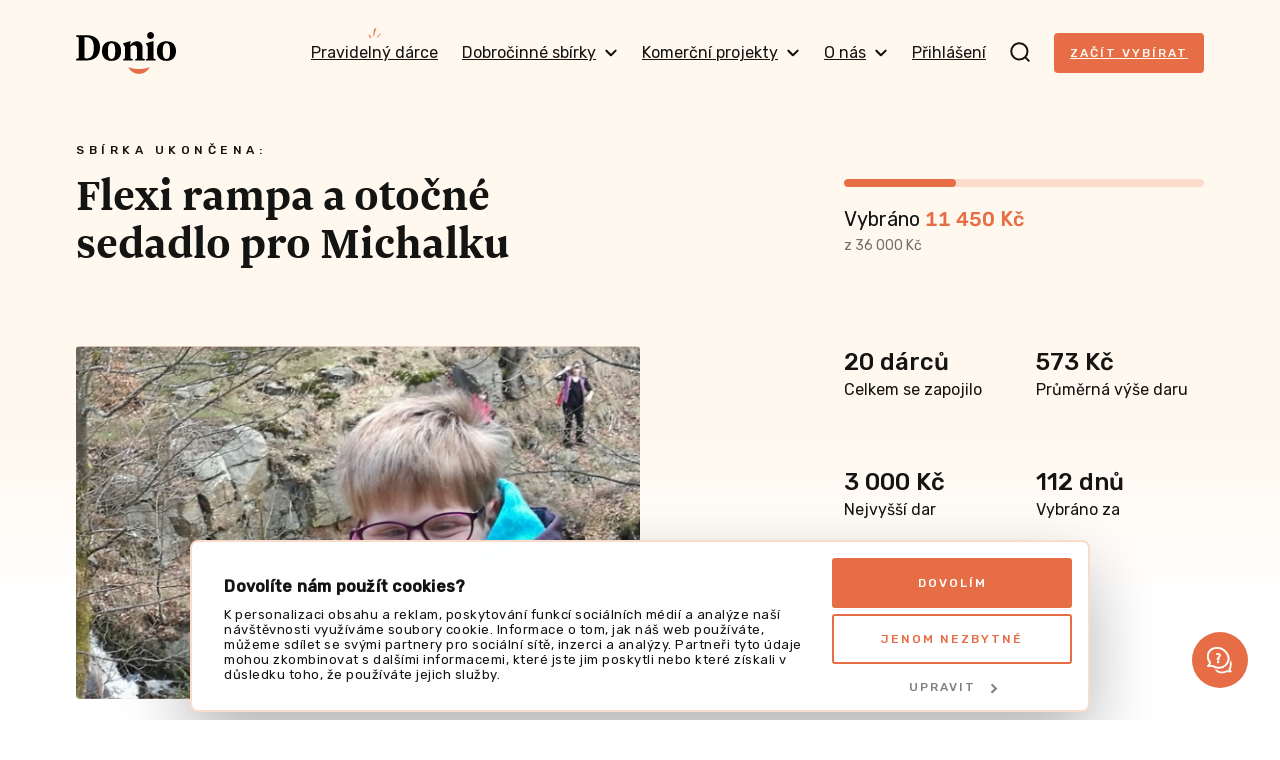

--- FILE ---
content_type: text/html; charset=UTF-8
request_url: https://donio.cz/pribeh/334-flexi-rampa-a-otocne-sedadlo-pro-michalku
body_size: 52092
content:

<!DOCTYPE html>
<html lang="cs" data-locale="cs-CZ" class="no-js">
    <head>
        <meta charset="UTF-8">
        <script
        src="https://js.sentry-cdn.com/dd43b7cc97c5dcc9e4df82cc37fa9ea4.min.js"
        crossorigin="anonymous"
        ></script>
                                    <script id="Cookiebot" src="https://consent.cookiebot.com/uc.js" data-cbid="6f44109c-c508-4da2-b8e0-c0e05fe00ce0" data-blockingmode="auto" type="text/javascript"></script>
                    
        <title>Flexi rampa a otočné sedadlo pro Michalku | Donio</title>
        <meta name="description" content="Michalka má DMO, úprava vozu by usnadnila její převoz do školy, lázní či k lékaři."/>

        <meta name="viewport" content="width=device-width, initial-scale=1">
        <meta name="format-detection" content="telephone=no">

        <link rel="preconnect" href="https://fonts.gstatic.com">

        <script id="dataLayerScriptTag">
    var dataLayer = [{"currency":"CZK"},{"abTestingGroup":"AB-B1"},{"productId":334,"productName":"Flexi rampa a oto\u010dn\u00e9 sedadlo pro Michalku"},{"ecommerce":{"detail":{"actionField":[],"products":[{"id":334,"name":"Flexi rampa a oto\u010dn\u00e9 sedadlo pro Michalku","brand":"Dobro","category":"D\u011bti a rodina"}]}}},{"event":"view_item","ecommerce":{"items":{"item_id":334,"item_name":"Flexi rampa a oto\u010dn\u00e9 sedadlo pro Michalku","item_brand":"Dobro","item_category":"D\u011bti a rodina"}}},{"event":"project-detail-displayed"}];
</script>

<!-- Google Tag Manager -->
<script>(function(w,d,s,l,i){w[l]=w[l]||[];w[l].push({'gtm.start':
new Date().getTime(),event:'gtm.js'});var f=d.getElementsByTagName(s)[0],
j=d.createElement(s),dl=l!='dataLayer'?'&l='+l:'';j.async=true;j.src=
'https://www.googletagmanager.com/gtm.js?id='+i+dl;f.parentNode.insertBefore(j,f);
})(window,document,'script','dataLayer','GTM-NDJSQMS');</script>
<!-- End Google Tag Manager -->

                            <style type="text/css" id="inlinedCss">
                @charset "UTF-8";
/*! normalize-scss | MIT/GPLv2 License | bit.ly/normalize-scss */html{-webkit-text-size-adjust:100%;-moz-text-size-adjust:100%;text-size-adjust:100%;line-height:1.15}body{margin:0}h1{font-size:2em;margin:.67em 0}hr{box-sizing:content-box;height:0;overflow:visible}main{display:block}code,kbd,pre,samp{font-family:monospace,monospace;font-size:1em}a{background-color:transparent}abbr[title]{border-bottom:none;text-decoration:underline;-webkit-text-decoration:underline dotted;text-decoration:underline dotted}b,strong{font-weight:bolder}small{font-size:80%}sub,sup{font-size:75%;line-height:0;position:relative;vertical-align:baseline}sub{bottom:-.25em}sup{top:-.5em}img{border-style:none}button,input,optgroup,select,textarea{font-family:inherit;font-size:100%;line-height:1.15;margin:0}button{overflow:visible}button,select{text-transform:none}[type=button],[type=reset],[type=submit],button{-webkit-appearance:button;-moz-appearance:button;appearance:button}[type=button]::-moz-focus-inner,[type=reset]::-moz-focus-inner,[type=submit]::-moz-focus-inner,button::-moz-focus-inner{border-style:none;padding:0}[type=button]:-moz-focusring,[type=reset]:-moz-focusring,[type=submit]:-moz-focusring,button:-moz-focusring{outline:1px dotted ButtonText}input{overflow:visible}[type=checkbox],[type=radio]{box-sizing:border-box;padding:0}[type=number]::-webkit-inner-spin-button,[type=number]::-webkit-outer-spin-button{height:auto}[type=search]{-webkit-appearance:textfield;-moz-appearance:textfield;appearance:textfield;outline-offset:-2px}[type=search]::-webkit-search-decoration{-webkit-appearance:none;appearance:none}::-webkit-file-upload-button{-webkit-appearance:button;appearance:button;font:inherit}fieldset{padding:.35em .75em .625em}legend{box-sizing:border-box;color:inherit;display:table;max-width:100%;padding:0;white-space:normal}progress{vertical-align:baseline}textarea{overflow:auto}details{display:block}summary{display:list-item}[hidden],template{display:none}@font-face{font-display:swap;font-family:Newzald;font-style:normal;font-weight:400;src:url(/build/fonts/newzald-web-bold.97fcad18.woff2) format("woff2"),url(/build/fonts/newzald-web-bold.0499296e.woff) format("woff"),url(/build/fonts/newzald-web-bold.d0762945.ttf) format("truetype")}.typo-price{color:#e66d45;font-size:24px}.typo-poster{font-size:32px;font-weight:400;line-height:32px}@media (min-width:37.5em){.typo-poster{font-size:40px;line-height:40px}}@media (min-width:63em),print{.typo-poster{font-size:48px;line-height:48px}}.blog__content h2,.press h2,.project-detail__tab-content h2,.typo-title{font-size:24px;font-weight:400;line-height:32px}@media (min-width:37.5em){.blog__content h2,.press h2,.project-detail__tab-content h2,.typo-title{font-size:32px;font-weight:400;line-height:40px}}.blog__content h3,.faq dt,.press h3,.project-detail__tab-content h3,.typo-subhead{font-size:20px;font-weight:400;line-height:24px}@media (min-width:63em),print{.blog__content h3,.faq dt,.press h3,.project-detail__tab-content h3,.typo-subhead{font-size:24px;line-height:32px}}.typo-subtitle{font-family:Rubik,sans-serif;font-size:10px;font-weight:500;letter-spacing:3px;line-height:24px;text-transform:uppercase}@media (min-width:37.5em){.typo-subtitle{font-size:12px;letter-spacing:4.5px}}.typo-big-text{font-size:20px}.typo-big-text,.typo-text{font-weight:400;line-height:24px}.typo-text{font-size:14px}.typo-text-res{font-size:14px;font-weight:400;line-height:20px}@media (min-width:63em),print{.typo-text-res{font-size:16px;line-height:24px}}.typo-small{font-size:12px;line-height:20px}.typo-regular,.typo-small{font-weight:400}.faq dt,.typo-medium{font-weight:500}.typo-bold{font-weight:700}body #CybotCookiebotDialog .CybotCookiebotDialogBodyContentHeading{font-size:16px}body #CybotCookiebotDialog{animation:slideUpFadeIn .4s ease-out forwards;border:2px solid #fadccc;bottom:8px;top:auto;transform:translate(-50%)}body #CybotCookiebotDialog .CybotCookiebotDialogBodyBottomWrapper,body #CybotCookiebotDialogPoweredByText{display:none}body #CybotCookiebotDialogFooter{padding:0 8px 8px}body #CybotCookiebotDialogFooter #CybotCookiebotDialogBodyButtonDecline{display:none}body #CybotCookiebotDialogFooter #CybotCookiebotDialogBodyButtonsWrapper{display:flex;justify-content:space-between}body #CybotCookiebotDialogFooter #CybotCookiebotDialogBodyButtonsWrapper button{font-size:12px;font-weight:500;letter-spacing:2px;text-transform:uppercase}body #CybotCookiebotDialogFooter #CybotCookiebotDialogBodyButtonsWrapper #CybotCookiebotDialogBodyLevelButtonCustomize{border:none;color:grey;order:1}body #CybotCookiebotDialogFooter #CybotCookiebotDialogBodyButtonsWrapper .CybotCookiebotDialogArrow{border-color:grey}body #CybotCookiebotDialogFooter .CybotCookiebotDialogBodyButton{padding:16px}body #CybotCookiebotDialogHeader{display:none}body #CybotCookiebotDialog #CybotCookiebotDialogBodyButtonDecline{display:block;margin-top:8px}body #CybotCookiebotDialog *,body #CybotCookiebotDialogBodyUnderlay *{font-family:Rubik,sans-serif;font-size:12px;line-height:1.2}body #CybotCookiebotDialogBodyContent{padding:4px}body #CybotCookiebotDialogDetailBodyContentCookieContainerTypes,body #CybotCookiebotDialogDetailBodyContentTextAbout{padding:16px}body #CybotCookiebotDialogFooter #CybotCookiebotDialogBodyButtonAccept,body #CybotCookiebotDialogFooter #CybotCookiebotDialogBodyLevelButtonAccept,body #CybotCookiebotDialogFooter #CybotCookiebotDialogBodyLevelButtonLevelOptinAllowAll{border-color:#e66d45}body #CybotCookiebotDialog .CybotCookiebotScrollContainer{border-bottom:0;min-height:auto;padding-bottom:0}body #CybotCookiebotDialog .CookieCard .CybotCookiebotDialogDetailBodyContentCookieContainerButton,body #CybotCookiebotDialog .CookieCard .CybotCookiebotDialogDetailBodyContentIABv2Tab{display:inline-flex}body #CybotCookiebotDialog h2{font-size:14px;margin-bottom:0}body .CybotCookiebotDialogDetailBodyContentCookieContainerButton.CybotCookiebotDialogCollapsed:before,body .CybotCookiebotDialogDetailBodyContentIABv2Tab.CybotCookiebotDialogCollapsed:before{margin-right:1em;top:-3px}body .CybotCookiebotDialogDetailBodyContentCookieContainerButton:before,body .CybotCookiebotDialogDetailBodyContentIABv2Tab:before{left:2px;margin-right:1em;top:2px}body #CybotCookiebotDialog .CookieCard .CybotCookiebotDialogDetailBodyContentCookieTypeIntro,body #CybotCookiebotDialogDetailBodyContentCookieContainerTypes .CybotCookiebotDialogDetailBodyContentCookieTypeTableContainer,body #CybotCookiebotDialogDetailBodyContentIABv2Tabs .CollapseCard{padding-top:4px}body #CybotCookiebotDialog .CybotExternalLinkArrow{height:12px;width:12px}body #CybotCookiebotDialog.CybotCookiebotDialogActive:not(.CybotEdge) #CybotCookiebotDialogFooter #CybotCookiebotDialogBodyButtonDecline{display:inline-block}body #CybotCookiebotDialog.CybotCookiebotDialogActive:not(.CybotEdge) #CybotCookiebotDialogFooter #CybotCookiebotDialogBodyButtonsWrapper{flex-direction:column}body #CybotCookiebotDialog.CybotCookiebotDialogActive:not(.CybotEdge) #CybotCookiebotDialogFooter #CybotCookiebotDialogBodyButtonsWrapper button{width:100%}@media screen and (min-width:600px){body #CybotCookiebotDialogBodyLevelButtonLevelOptinAllowAll{margin-bottom:0;margin-right:8px;order:-1}}@media screen and (min-width:56em){body #CybotCookiebotDialogBodyLevelButtonCustomize{margin-top:8px!important;order:-1!important;padding:8px!important}body #CybotCookiebotDialog.CybotEdge .CybotCookiebotDialogContentWrapper{align-items:center;flex-direction:row}body #CybotCookiebotDialog.CybotEdge .CybotCookiebotDialogContentWrapper #CybotCookiebotDialogBodyLevelButtonLevelOptinAllowAll{margin-bottom:6px!important;margin-right:0;order:unset}body #CybotCookiebotDialogBodyContent{padding:12px 16px}body #CybotCookiebotDialogFooter{padding:1.2em}body #CybotCookiebotDialogFooter #CybotCookiebotDialogBodyButtonsWrapper #CybotCookiebotDialogBodyButtonDecline,body #CybotCookiebotDialogFooter #CybotCookiebotDialogBodyButtonsWrapper button{padding:16px}body #CybotCookiebotDialogFooter #CybotCookiebotDialogBodyButtonsWrapper #CybotCookiebotDialogBodyLevelButtonCustomize,body #CybotCookiebotDialogFooter #CybotCookiebotDialogBodyButtonsWrapper #CybotCookiebotDialogBodyLevelButtonLevelOptinAllowallSelection{margin-left:auto}body #CybotCookiebotDialog.CybotEdge #CybotCookiebotDialogFooter{flex-shrink:0;max-width:240px;width:30%}body #CybotCookiebotDialog.CybotEdge #CybotCookiebotDialogBodyButtonsWrapper{display:flex;flex-direction:column-reverse;justify-content:space-between;margin-top:8px}body #CybotCookiebotDialog.CybotEdge #CybotCookiebotDialogBodyButtonsWrapper #CybotCookiebotDialogBodyButtonDecline,body #CybotCookiebotDialog.CybotEdge #CybotCookiebotDialogBodyButtonsWrapper #CybotCookiebotDialogBodyLevelButtonCustomize,body #CybotCookiebotDialog.CybotEdge #CybotCookiebotDialogBodyButtonsWrapper button{margin-right:0;padding:16px;width:100%!important}body #CybotCookiebotDialog.CybotCookiebotDialogActive:not(.CybotEdge) #CybotCookiebotDialogFooter #CybotCookiebotDialogBodyButtonDecline{display:inline-block}body #CybotCookiebotDialog.CybotCookiebotDialogActive:not(.CybotEdge) #CybotCookiebotDialogFooter #CybotCookiebotDialogBodyButtonsWrapper{flex-direction:row}body #CybotCookiebotDialog *,body #CybotCookiebotDialogBodyUnderlay *{font-size:13px}body #CybotCookiebotDialog h2{font-size:18px;margin-bottom:4px}}@media screen and (min-width:1280px){body #CybotCookiebotDialogBodyLevelButtonCustomize{margin-top:8px!important;order:1!important;padding:8px!important}body #CybotCookiebotDialogBodyLevelButtonLevelOptinAllowAll{margin-bottom:0}body #CybotCookiebotDialogBodyButtonDecline{margin-top:0!important}body #CybotCookiebotDialog.CybotEdge{bottom:8px;max-width:900px;min-width:0;padding:8px 16px 8px 8px;top:auto;transform:translate(-50%)}body #CybotCookiebotDialog.CybotEdge .CybotCookiebotDialogBodyBottomWrapper{display:none}body #CybotCookiebotDialog.CybotEdge #CybotCookiebotScrollContainer{padding:0}body #CybotCookiebotDialog.CybotEdge #CybotCookiebotDialogBodyContent{padding:0 16px 0 0}body #CybotCookiebotDialog.CybotEdge .CybotCookiebotDialogContentWrapper{align-items:center}body #CybotCookiebotDialog[data-template=overlay],body #CybotCookiebotDialog[data-template=popup]{bottom:8px;top:auto;transform:translate(-50%)}}@keyframes slideUpFadeIn{0%{opacity:0;transform:translate(-50%,100%)}to{opacity:1;transform:translate(-50%)}}:root{accent-color:#e66d45}::-moz-placeholder{color:rgba(20,20,18,.6);font-style:italic}::placeholder{color:rgba(20,20,18,.6);font-style:italic}[hidden]{display:none!important}html{box-sizing:border-box;scroll-behavior:smooth}html.disable-smooth-scroll{scroll-behavior:unset}*,:after,:before{box-sizing:inherit}@media (prefers-reduced-motion:reduce),(update:slow){*,:after,:before{animation-delay:-1ms!important;animation-duration:.001ms!important;animation-iteration-count:1!important;background-attachment:scroll!important;scroll-behavior:auto!important;transition-delay:0s!important;transition-duration:.001ms!important}}body{background-color:#fff;background-image:linear-gradient(180deg,#fff8ee 440px,rgba(255,248,238,0) 600px),linear-gradient(180deg,rgba(255,248,238,0) calc(100% - 600px),#fff8ee calc(100% - 440px));background-repeat:no-repeat;color:#141412;font-family:Rubik,sans-serif;font-size:16px;height:100%;line-height:24px;-webkit-font-smoothing:antialiased;-moz-osx-font-smoothing:grayscale}.body-locked{height:100%;overflow:hidden;position:relative}.js-hide{display:none}.layout{display:flex;flex:1 0 auto;flex-direction:column;height:100%;min-height:100vh;width:100%}.grid{display:flex;flex-wrap:wrap;margin-left:-16px}@media (min-width:63em),print{.grid{margin-left:-24px}}.grid--center{justify-content:center}@media (min-width:37.5em){.grid--rev{flex-direction:row-reverse}}.grid__item{padding-left:16px;width:100%}@media (min-width:63em),print{.grid__item{padding-left:24px}}@media (min-width:37.5em){.grid__item--half{width:50%}.grid__item--third{width:33.3%}.grid__item--thirds{width:66.6%}}@media (min-width:63em),print{.grid__item--half-desktop{width:50%}.grid__item--third-desktop{width:33.3%}.grid__item--quarter-desktop{width:25%}.grid__item--three-quarters-desktop{width:75%}.grid--spaced{margin-left:-80px}.grid--spaced .grid__item{padding-left:80px}}img{max-width:100%}.flex-image{height:auto}.image-placeholder{align-items:center;background-color:#fadccc;display:inline-flex;flex-shrink:0;font-family:Newzald,sans-serif;font-size:120px;height:288px;justify-content:center;width:288px}.video-wrapper{display:block;height:0;margin:1em 0;padding-bottom:56.25%;position:relative}.video-wrapper iframe{border:0;height:100%;left:0;position:absolute;top:0;width:100%}.video-wrapper--4-3{padding-bottom:75%}.video-wrapper--1-1{padding-bottom:100%}.video-wrapper--3-4{padding-top:133.3333334%}.video-wrapper--9-16{padding-bottom:177.777778%}button{cursor:pointer}a{color:#e66d45}a:hover{text-decoration:none}a:not([class]),a[class=u-no-wrap],a[class^=gtm],a[class^=js],a[class^=test]{transition:color .1s ease}a:not([class]):hover,a[class=u-no-wrap]:hover,a[class^=gtm]:hover,a[class^=js]:hover,a[class^=test]:hover{color:#cf623e}a:not([class]):active,a[class=u-no-wrap]:active,a[class^=gtm]:active,a[class^=js]:active,a[class^=test]:active{color:#c15c3a}:where(a[class]:not([class^=test]):not([class^=gtm]):not([class^=js]):not([class=u-no-wrap])){text-decoration:none}.external-link{margin-right:-21px;text-decoration:underline}.external-link:after{background-image:url(/build/images/external-link.7ab90a7d.svg);background-repeat:no-repeat;content:"";display:inline-block;height:9px;margin-left:12px;width:9px}.external-link:hover{text-decoration:none}.icon-success{background-image:url(/build/images/check-circle.cfaa692e.svg);background-repeat:no-repeat;display:inline-block;height:16px;line-height:1;margin-right:4px;vertical-align:middle;width:16px}h1,h2,h3,h4{font-family:Newzald,sans-serif;font-weight:400;text-wrap:balance}.title-condensed{margin-top:16px;max-width:512px;text-wrap:balance}.title-condensed--centered{margin:0 auto 32px;max-width:552px}@media (min-width:37.5em){.title-condensed--centered{margin-bottom:40px}}.title-condensed--centered-narrow{max-width:400px}.title-condensed--centered-wide{max-width:744px}.title-crowdfunding{margin-top:0;text-align:center}@media (min-width:63em),print{.title-crowdfunding{text-align:left}}.title-condensed--first{margin-top:32px}@media (min-width:37.5em){.title-condensed--first{margin-top:40px}}nav ul{list-style:none}nav li,nav ul{padding-left:0}nav li{margin-bottom:16px}dd,dl{margin:0}hr{border:0;border-top:1px solid #ebebeb;display:block;height:1px;margin:40px 0;padding:0}.hr--closer{margin:24px 0}blockquote{margin:0 0 32px;padding:0 32px;position:relative}blockquote h2{margin:0}blockquote p{font-family:Newzald,sans-serif;font-size:20px;line-height:24px}blockquote:after,blockquote:before{color:#fadccc;font-family:Newzald,sans-serif;font-size:100px;line-height:1;position:absolute}blockquote:before{bottom:-64px;content:"”";left:-16px}blockquote:after{content:"“";right:-16px;top:-24px}strong{font-weight:500}code{background-color:#fff;border:1px solid #e66d45;display:inline-block;margin:16px 0;padding:16px;word-wrap:anywhere;overflow-wrap:anywhere;-webkit-user-select:all;-moz-user-select:all;user-select:all;word-break:break-all}table{border-collapse:collapse}tr{border-bottom:1px solid #ebebeb}th{font-weight:500;text-align:left}td,th{padding:12px 12px 12px 0;vertical-align:middle}td p{margin:0}td p+p{margin-top:8px}.table-simple tr{border-bottom:0}.table-overflow{font-size:14px;line-height:20px}.table-overflow td{padding:8px 8px 8px 0}.table-overflow tbody tr:hover{background-color:#fff8ee}.table-overflow img{vertical-align:top}@media (min-width:37.5em){.table-overflow{font-size:16px;line-height:24px}.table-overflow td{padding:12px 12px 12px 0}}.text-condensed{max-width:512px}.text-condensed:not(:last-child){margin-bottom:40px}.text-condensed p{line-height:28px;margin:0 0 24px}.text-condensed ul{margin-bottom:24px}.text-condensed--centered{margin:40px auto;max-width:744px}.text-condensed--centered-narrow{margin:-32px auto 32px;max-width:552px;text-wrap:balance}.layout-wrapper{margin:0 auto;max-width:1176px;padding:0 24px;width:100%}.layout-wrapper--payment{max-width:920px}.layout-wrapper--blog{max-width:744px}.layout-wrapper--narrow{max-width:448px}.layout-wrapper--donation{max-width:600px}.layout-wrapper--year-book{max-width:1248px}.layout-wrapper--relative{position:relative}.layout-overflow{overflow-x:auto;overflow-y:visible;-webkit-overflow-scrolling:touch;margin:0 -24px;padding:0 24px}.layout-overflow--snap{scroll-padding:16px;scroll-snap-type:x mandatory}.container{background-color:#fff;border:1px solid #ebebeb;border-radius:4px;box-shadow:0 4px 8px rgba(0,0,0,.04);padding:32px 24px}@media (min-width:63em),print{.container{padding:32px 40px}}.container--compact{padding:24px 16px}.container--mobile-full{border:0;box-shadow:none;margin:0 -24px}@media (min-width:37.5em){.container--mobile-full{border:1px solid #ebebeb;box-shadow:0 4px 8px rgba(0,0,0,.04);margin:0}}.section{padding:32px 0;scroll-margin-top:32px}.section+.section:not(.section--secondary):not(.section--overflow){padding-top:0}@media (min-width:37.5em){.section{padding:48px 0}}@media (min-width:63em),print{.section{padding:80px 0}}.section--secondary{background-color:#fff8ee;border-radius:4px;margin-bottom:32px;padding-left:24px;padding-right:24px}.section--secondary>:first-child{margin-top:0}.section--secondary>:last-child{margin-bottom:0}@media (min-width:37.5em){.section--secondary{margin-bottom:48px}}@media (min-width:63em),print{.section--secondary{margin-bottom:80px}}.section--secondary-compact{padding:40px 24px}@media (min-width:37.5em){.section--secondary-compact{padding:40px}}.section--overflow{overflow:hidden}.section--inverse{background-color:#e66d45;border-radius:4px;color:#fff8ee;padding-left:24px;padding-right:24px}.section--inverse>:first-child{margin-top:0}.section--inverse>:last-child{margin-bottom:0}.section--first{padding:0 0 32px}@media (min-width:37.5em){.section--first{padding:0 0 48px}}@media (min-width:63em),print{.section--first{padding:0 0 80px}}.section--first-lower{padding:16px 0 32px}@media (min-width:37.5em){.section--first-lower{padding:32px 0 48px}}@media (min-width:63em),print{.section--first-lower{padding:48px 0 80px}}@media (min-width:37.5em){.section--lower{padding:48px 0}}@media (min-width:63em),print{.section--lower{padding:72px 0}}.section--compact{padding:32px 0}.section--compact.section--inverse{padding-left:24px;padding-right:24px}.header{padding:16px 0;position:relative;z-index:4}.header[data-ephox-mobile-fullscreen-style]{display:none}@media (min-width:37.5em){.header{padding:32px 0}}@keyframes search-fade{0%{background-color:#fadccc}to{background-color:#fff}}.search{background-color:#fff8ee;display:none;position:fixed;top:0;transform:translateY(-64px);transition:transform .3s ease;width:100%;z-index:100}.search.s-ready{display:block}.search.s-active{transform:translateY(0)}.search.s-with-results{bottom:0}@media (min-width:37.5em){.search{transform:translateY(-96px)}}.search__form{background-color:#fff;border-bottom:2px solid #fadccc;height:64px}.search__form svg{flex-shrink:0}.s-active .search__form{animation:search-fade .5s ease-in 1 alternate both}@media (min-width:37.5em){.search__form{height:96px}}.search__form-content{align-items:center;display:flex;height:64px}@media (min-width:37.5em){.search__form-content{height:96px}}.search__input.search__input{border:0;flex-shrink:1}.search__input.search__input:focus{border:0}.s-active .search__input.search__input{animation:search-fade .5s ease-in 1 alternate both}.search__close{align-items:center;cursor:pointer;display:inline-flex;height:64px;justify-content:center;margin-right:-16px;width:44px}.search__close:hover rect{fill:#e66d45}@media (min-width:37.5em){.search__close{height:96px}}.search__results{max-height:0;overflow:auto}.s-with-results .search__results{max-height:calc(100% - 64px);padding:24px 0}@media (min-width:37.5em){.s-with-results .search__results{max-height:calc(100% - 96px)}}.search__results-section{margin-bottom:24px}.search__results-section .search__results-notice{margin-bottom:22px;margin-top:5px}.search__link{margin:8px 0}.navigation{align-items:center;display:flex;justify-content:space-between;width:100%;z-index:99}.navigation__logo-link{flex-shrink:0;line-height:1;margin-right:auto;order:1}@media (min-width:63em),print{.navigation__logo-link{order:unset}}.navigation__logo{height:34px;vertical-align:top;width:82px}@media (min-width:37.5em){.navigation__logo{height:42px;width:100px}}.navigation__content{align-items:center;display:flex;justify-content:space-between;position:relative;width:100%;z-index:98}.navigation__content.s-invisible{margin-right:32px}.navigation__content-mobile{background-color:#fff8ee;bottom:0;display:none;flex-direction:column;justify-content:space-between;left:0;padding-top:74px;position:fixed;top:0;transform:translateX(100%);transition:transform .25s cubic-bezier(.455,.03,.515,.955) 10ms;width:100%;z-index:97}.navigation__content-mobile.s-ready{display:flex}.navigation__content-mobile.s-active{transform:translateX(0)}@media (min-width:37.5em){.navigation__content-mobile{padding-top:120px}}@media (min-width:63em),print{.navigation__content-mobile,.navigation__content-mobile.s-ready{display:none}}.navigation__content-mobile-close{padding:16px;position:absolute;right:12px;top:4px}.navigation__content-mobile-close img{vertical-align:middle}.navigation__content-hidden-section{max-height:0;overflow:hidden;transition:max-height .1s ease}.navigation__content-hidden-section.s-open{max-height:500px}.navigation__content-hidden-section ul{margin-left:20px;margin-top:8px}.navigation__content-hidden-section a{padding:8px 0}.navigation__content-mobile-scroll{overflow-y:auto;padding:0 24px 24px}.navigation__content-mobile-scroll ul{margin-bottom:16px;margin-top:0}.navigation__content-mobile-scroll li{margin-bottom:0}.navigation__content-mobile-scroll a{display:block;padding:12px 0}.navigation__content-mobile-scroll a:hover{color:#e66d45}.navigation__content-mobile-scroll hr{margin:4px 0}.navigation__profile-content-mobile-scroll{overflow-y:auto;padding:0 24px 24px}.navigation__content-mobile--profile{background-color:#fff}.navigation__login{margin-top:-6px;order:2}.navigation__profile{background-color:#fadccc;border-radius:50%;color:#e66d45;cursor:pointer;height:40px;line-height:40px;margin-top:-7px;order:2;text-align:center;text-transform:uppercase;width:40px}@media (min-width:63em),print{.navigation__profile{margin-top:0}}.navigation__search-toggle{cursor:pointer;line-height:1;margin:-5px 0 0;order:3;padding:0 16px}.navigation__search-toggle:hover path{stroke:#e66d45}@media (min-width:63em),print{.navigation__search-toggle{margin:0 24px;order:unset;padding:0}}.navigation__content-toggle{align-items:center;cursor:pointer;display:flex;line-height:24px;padding:12px 0;position:relative}.navigation__content-toggle:hover{text-decoration:none}.navigation__content-toggle:after{background-image:url(/build/images/chevron.8db01839.svg);background-repeat:no-repeat;background-size:18px 18px;content:"";height:18px;position:absolute;right:4px;top:calc(50% - 9px);width:18px}.navigation__content-toggle.s-active{font-weight:500}.navigation__content-toggle.s-active:after{transform:rotate(180deg)}.navigation__toggle-bar{background-color:#141412;border-radius:1px;height:2px;position:relative;transform-origin:center center;transition:all .25s cubic-bezier(.175,.885,.32,1.275);width:100%}.navigation__toggle{cursor:pointer;display:inline-flex;flex-direction:column;height:24px;justify-content:space-between;order:4;padding:5px 3px;position:relative;top:-4px;width:24px}.navigation__toggle.s-active{width:24px}.navigation__toggle.s-active .navigation__toggle-bar:first-child{top:6px;transform:rotate(-45deg)}.navigation__toggle.s-active .navigation__toggle-bar:nth-child(2){opacity:0;visibility:hidden}.navigation__toggle.s-active .navigation__toggle-bar:nth-child(3){top:-6px;transform:rotate(45deg)}@media (min-width:63em),print{.navigation__toggle{display:none;order:unset}}.navigation__content-desktop{align-items:center;display:flex}.navigation__link{margin-left:24px;padding:13px 4px;position:relative}.navigation__link:hover{color:#e66d45;text-decoration:none}@media (min-width:63em),print{.navigation__link{margin-left:16px;padding:8px 0}}@media (min-width:73.5em){.navigation__link{margin-left:24px}}.navigation__link--toggle{align-items:center;cursor:pointer;display:inline-flex}.navigation__link--toggle svg{margin-left:8px}.navigation__link--subscription{margin-left:0}.navigation__link--subscription:after{background-image:url(/build/images/navigation-highlight.6185b0dc.png);background-repeat:no-repeat;background-size:18px 18px;content:"";height:18px;left:50%;position:absolute;top:-8px;transform:translateX(-50%);width:18px}@media (min-width:63em),print{.navigation__list{background-color:#fff;border:1px solid #ebebeb;border-radius:4px;box-shadow:0 4px 8px rgba(0,0,0,.04);display:none;left:50%;min-width:300px;padding:16px 24px;position:absolute;transform:translateX(-50%)}.navigation__list:after,.navigation__list:before{border-style:solid;border-width:0 8px 8px;content:"";height:0;left:calc(50% + 12px);position:absolute;transform:translate(-50%);width:0}.navigation__list:before{border-color:transparent transparent #ebebeb;top:-8px}.navigation__list:after{border-color:transparent transparent #fff;top:-7px}.navigation__list:not(.navigation__list--profile) li,.navigation__list:not(.navigation__list--profile) ul{margin:0;width:100%}.navigation__list:not(.navigation__list--profile) a{display:block;padding:8px 0;white-space:nowrap}.navigation__list:not(.navigation__list--profile) a:hover{color:#e66d45;text-decoration:none}.navigation__list:not(.navigation__list--profile) hr{margin:4px 0}}.navigation__list--profile{min-width:336px;padding:24px}.navigation__list-wrapper{position:relative}.navigation__list-wrapper:hover .navigation__list{display:flex}.navigation__list-wrapper:hover .navigation__link--toggle{color:#e66d45}.navigation__list-wrapper:hover svg{transform:rotate(180deg)}.navigation__list-wrapper:hover path{stroke:#e66d45}.navigation__column{margin-left:4px}@media (min-width:63em),print{.navigation__column+.navigation__column{margin-left:64px}}.navigation__column-note{margin-bottom:8px}.navigation__user-title{margin-top:8px}.navigation__user-link{align-items:center;display:flex;gap:24px;padding:0 16px 0 8px}.navigation__user-link-text{border-bottom:1px solid #ebebeb;display:flex;justify-content:space-between;padding:16px 8px 16px 0;width:100%}.navigation__user{width:100%}.navigation__user .dashboard__user-title{margin-bottom:24px}.navigation__user li:last-child .navigation__user-link-text{border-bottom:0}.navigation__user a:not(.button):hover{color:#e66d45}.navigation--center .navigation__logo-link{margin-left:auto}.breadcrumb{display:flex;flex-wrap:wrap;list-style:none;margin:0 0 -24px;padding:0}@media (min-width:63em),print{.breadcrumb{margin-bottom:-32px}}.breadcrumb-item{font-size:12px;line-height:28px}.breadcrumb-item+.breadcrumb-item:before{content:"/";margin:0 4px}.breadcrumb-item a{color:#141412;text-decoration:underline}.breadcrumb-item a:hover{text-decoration:none}.main{flex:1 0 auto}.button,button{align-items:center;background-color:#e66d45;border-radius:4px;color:#fff8ee;display:inline-flex;font-size:12px;font-variant-numeric:proportional-nums;font-weight:500;justify-content:center;letter-spacing:2px;line-height:16px;padding:16px;text-align:center;text-transform:uppercase;transition:background-color .2s ease,border-color .2s ease}.button+.button,.button+button,button+.button,button+button{margin-top:16px}.button:hover,button:hover{background-color:#ae3d17;text-decoration:none}.button img,button img{margin:0 12px 1px 0;vertical-align:middle}@media (min-width:37.5em){.button+.button,.button+button,button+.button,button+button{margin-left:24px;margin-top:0}}@media (min-width:63em),print{.button,button{padding:20px 24px}}.button--inverse{background-color:#fff;border:2px solid rgba(230,109,69,.25);border-radius:4px;color:#e66d45;padding:14px;text-align:center;vertical-align:top}.button--inverse:hover{background-color:#fadccc;border:2px solid #e66d45}.button--inverse.button--navigation{padding:10px 16px}@media (min-width:63em),print{.button--inverse{padding:18px}}.button--success{background-color:#fff;border:2px solid rgba(41,155,41,.25);border-radius:4px;color:#299b29;display:inline-block;padding:14px;text-align:center;vertical-align:top}.button--success:hover{background-color:rgba(41,155,41,.25);border:2px solid #299b29}@media (min-width:63em),print{.button--success{padding:18px 22px}}.button--delete{height:48px;padding:0 12px}.button--delete img{margin:0}@media (min-width:63em),print{.button--delete{height:56px}.button--delete.button--small{height:44px}}.button--navigation{padding:12px 16px}.button-secondary{color:#141412;cursor:pointer;display:inline-block;font-size:12px;font-weight:500;letter-spacing:2px;line-height:24px;padding:9px 24px 9px 0;position:relative;text-transform:uppercase}.button-secondary:after{background-image:url(/build/images/arrow.eda89ba7.svg);background-repeat:no-repeat;background-size:12px 10px;content:"";height:10px;position:absolute;right:8px;top:15px;transition:transform .2s ease;width:12px}.button-secondary:hover:after{transform:translateX(8px)}.button-secondary--with-color{align-items:center;display:inline-flex;justify-content:space-between;min-width:208px;padding:8px}.button-secondary--with-color:after{content:none}.button-secondary--with-color svg{transition:transform .2s ease}.button-secondary--with-color:hover svg{transform:translateX(8px)}.button-secondary--with-icon{gap:12px;justify-content:flex-start;min-width:0}.button-link{display:inline-block;padding:9px 32px 9px 0;position:relative}.button-link:after{background-image:url(/build/images/arrow.eda89ba7.svg);background-repeat:no-repeat;background-size:12px 10px;content:"";height:10px;position:absolute;right:8px;top:15px;transition:transform .2s ease;width:12px}.button-link:hover:after{transform:translateX(8px)}.button-secondary--without-arrow{align-items:center;color:#e66d45;display:inline-flex;padding:8px}.button-secondary--without-arrow:hover{text-decoration:underline}.button-secondary--without-arrow:after{content:none}.button--facebook{background-color:#2c64f6;color:#fff8ee}.button--facebook:hover{background-color:#0a47e5}.button--twitter{background-color:#0d0d0c;color:#fff8ee}.button--twitter:hover{background-color:#42423d}.button--instagram{background:linear-gradient(90deg,#ff7a00,#ff0169 51.5%,#d300c5 91.07%);color:#fff8ee}.button--instagram:hover{background:linear-gradient(90deg,#cc6200,#cd0054 51.5%,#a00095 91.07%)}.button--whatsapp{background-color:#50c746;color:#fff8ee}.button--whatsapp:hover{background-color:#3ca733}.button--disabled{opacity:.5;pointer-events:none}.button--negative{border-color:#df4343;color:#df4343}.button--negative:hover{background-color:rgba(223,67,67,.25)}.button--full,.button--mobile-full{width:100%}@media (min-width:37.5em){.button--mobile-full{width:auto}}@media (min-width:63em),print{.button--small{padding:12px 16px}}.button--big{font-size:14px;padding:24px 40px}@media (min-width:37.5em){.button--tablet-big{font-size:14px;padding:24px 40px}}.footer{flex:1 0 auto;padding:0 0 40px}@media (min-width:37.5em){.footer__content{display:flex;flex-wrap:wrap}}.footer__navigation{margin-bottom:40px}.footer__navigation a:hover{color:#e66d45}@media (min-width:37.5em){.footer__navigation{width:50%}.footer__navigation ul+ul{margin-top:56px}}@media (min-width:63em),print{.footer__navigation{width:25%}.footer__logos{align-items:center;display:flex;justify-content:space-between}}.footer__payments{align-items:center;display:flex;gap:24px;margin:48px 0 24px}@media (min-width:63em),print{.footer__payments{margin-top:16px}}.footer__copyright{margin-top:16px}.footer__wrote-about-us{display:flex;flex-wrap:wrap;justify-content:center;margin-bottom:40px}@media (min-width:63em),print{.footer__wrote-about-us{justify-content:space-between}}.footer__wrote-about-us-image{height:26px;transition:opacity .2s ease;width:auto}@media (min-width:63em),print{.footer__wrote-about-us-image{height:32px}}@media (min-width:73.5em){.footer__wrote-about-us-image{height:40px}}@media (min-width:63em),print{.footer__wrote-about-us-image--small{height:36px}}.footer__wrote-about-us-item{margin:40px 24px 0}.footer__wrote-about-us-item:hover .footer__wrote-about-us-image{opacity:.6}@media (min-width:63em),print{.footer__wrote-about-us-item{margin:40px 0 0}}.language-switch{align-items:center;display:flex;margin:8px 0 0;position:relative;z-index:1}.language-switch svg{border-radius:50%;box-shadow:0 0 1px rgba(0,0,0,.5);margin-right:8px;position:relative;top:-1px}@media (min-width:63em),print{.language-switch{margin:8px 0 -16px}}.language-switch__link{align-items:center;display:flex;font-size:14px;line-height:18px}.language-switch__link:hover{color:#e66d45;text-decoration:none}.language-switch--donation{left:24px;margin:0;position:absolute;top:24px}@keyframes heartbeat{0%{transform:scale(1)}10%{transform:scale(.91)}17%{transform:scale(.98)}33%{transform:scale(.87)}45%{transform:scale(1)}}.fake-chat-button{align-items:center;animation:heartbeat 1.5s ease-in-out 1s both;background-color:#e66d45;border-radius:50%;bottom:32px;display:inline-flex;height:56px;justify-content:center;position:fixed;right:32px;width:56px;z-index:1000}.fb_iframe_widget,.fb_iframe_widget iframe,.fb_iframe_widget>span{width:100%!important}.team{margin-bottom:-32px}.team img{vertical-align:top}@media (min-width:37.5em){.team{margin-bottom:-64px}}@media (min-width:63em),print{.team{margin-bottom:-96px}}.person{margin-bottom:32px}@media (min-width:37.5em){.person{margin-bottom:64px}}@media (min-width:63em),print{.person{margin-bottom:96px}}.person__name{line-height:32px;margin:32px 0 16px}.person__role{margin:16px 0 20px}.carousel{margin:0 -24px}.carousel .flickity-enabled:focus{outline:none}.carousel .flickity-button-icon path{fill:#e66d45}.carousel .flickity-page-dots{bottom:auto;padding-top:calc(62.5% + 16px);pointer-events:none;top:0}.carousel .flickity-page-dots .dot{background-color:#e3c7a2}.carousel .flickity-page-dots .dot.is-selected{background-color:#e66d45}@media (min-width:56em){.carousel .flickity-page-dots{bottom:-32px;padding-top:0;pointer-events:auto;top:auto}}.carousel .flickity-button{display:none}@media (min-width:85.375em){.carousel .flickity-button{background-color:transparent;border:1px solid #e66d45;display:block;margin:0;padding:0}.carousel .flickity-button:hover{background-color:#fadccc}.carousel .flickity-prev-next-button.next{right:-64px}.carousel .flickity-prev-next-button.previous{left:-64px}}@media (min-width:63em),print{.carousel{margin:0}}.carousel__cell{width:100%}@media (min-width:56em){.carousel__cell{display:flex;flex-direction:row-reverse;justify-content:space-between;padding:0 16px}.carousel__cell-image-container{flex-shrink:0;width:50%}}.carousel__cell-image-wrapper{display:block;margin-bottom:16px;padding-bottom:62.5%;position:relative}@media (min-width:56em){.carousel__cell-image-wrapper{margin-bottom:0}}.carousel__cell-image{height:100%;left:0;overflow:hidden;position:absolute;top:0;width:100%}.carousel__cell-content{padding:32px 24px 24px}@media (min-width:63em),print{.carousel__cell-content{max-width:512px;padding:0 24px 0 0}}.carousel__cell-title{margin:0}.carousel__cell-button-wrapper{text-align:center}@media (min-width:63em),print{.carousel__cell-button-wrapper{margin-top:24px;text-align:left}}.simple-carousel{margin:24px -24px 40px}.simple-carousel .flickity-enabled:focus{outline:none}.simple-carousel .flickity-button-icon path{fill:#e66d45}.simple-carousel .flickity-page-dots .dot{background-color:#e3c7a2}.simple-carousel .flickity-page-dots .dot.is-selected{background-color:#e66d45}.simple-carousel .flickity-button{display:none}@media (min-width:63em),print{.simple-carousel .flickity-button{background-color:transparent;border:1px solid #e66d45;display:block;margin:0;padding:0}.simple-carousel .flickity-button:hover{background-color:#fadccc}.simple-carousel .flickity-prev-next-button.next{right:-80px}.simple-carousel .flickity-prev-next-button.previous{left:-80px}.simple-carousel{margin:24px auto;width:744px}.simple-carousel--wide{width:944px}}.simple-carousel__cell{max-width:300px;padding:0 24px;width:calc(100% - 40px)}@media (min-width:63em),print{.simple-carousel__cell{max-width:none;padding-left:288px;padding-right:0;position:relative;width:744px}}.simple-carousel__image-grid{display:grid;gap:24px;grid-template-columns:repeat(2,1fr);grid-template-rows:repeat(3,1fr);margin-top:16px;max-width:100%;padding:0 24px;place-items:center;width:100%}.simple-carousel__image-grid a,.simple-carousel__image-grid img{height:96px;-o-object-fit:contain;object-fit:contain;width:96px}@media (min-width:63em),print{.simple-carousel__image-grid{grid-template-columns:repeat(6,1fr);grid-template-rows:repeat(1,1fr);position:relative;width:944px}}.simple-carousel__cell-title{margin:0}.simple-carousel__cell-image{height:40px;margin-right:16px;margin-top:8px;width:48px}@media (min-width:63em),print{.simple-carousel__cell-image{height:200px;left:0;position:absolute;top:0;width:240px}}.simple-carousel__cell-header{display:flex}.categories-wrapper{margin-bottom:48px}@media (min-width:73.5em){.categories-wrapper{display:grid;grid-auto-rows:max-content;grid-template-columns:25% 1fr;margin-bottom:80px;margin-top:40px}}.categories{margin-bottom:40px;position:relative}@media (min-width:73.5em){.categories{grid-area:1/1/3/2;margin-bottom:0;padding-right:24px}.categories__texts{grid-area:1/2/2/3;margin-bottom:24px}.categories__cards{grid-area:2/2/3/3;min-height:600px}.categories-wrapper--full .categories__texts{grid-area:1/1/2/3}.categories-wrapper--full .categories__cards{grid-area:2/1/3/3}}.categories__heading{margin:20px 0 16px}.categories__title{margin-bottom:24px}@media (min-width:73.5em){.categories__title{margin:0 0 16px}}.categories__back{background-image:url(/build/images/arrow-back-grey.cc54b034.svg);background-position:0;background-repeat:no-repeat;background-size:12px 12px;padding-left:24px}.categories__mobile-toggle{align-items:center;border:1px solid #ebebeb;cursor:pointer;display:flex;height:56px;padding:16px;transition:border-color .3s ease}.categories__mobile-toggle:before{border-color:#000 transparent transparent;border-style:solid;border-width:4px 5px 0;content:"";height:0;position:absolute;right:20px;top:26px;transition:transform .3s ease;width:0}.categories__mobile-toggle.s-active{border:1px solid #141412}.categories__mobile-toggle.s-active:before{transform:rotate(180deg)}.categories__list{background-color:#fff8ee;border-left:1px solid #141412;border-right:1px solid #141412;left:0;max-height:0;overflow:hidden;position:absolute;top:56px;transition:max-height .5s ease;width:100%;z-index:1}.categories__list.s-open{border-bottom:1px solid #141412;max-height:1000px}@media (min-width:73.5em){.categories__list{background-color:transparent;border:0;max-height:none;overflow:visible;position:static}}.categories__list-item{color:#141412;display:block;height:56px;padding:16px}.categories__list-item:hover{color:#e66d45;text-decoration:none}@media (min-width:73.5em){.categories__list-item{font-size:18px;height:auto;line-height:32px;padding:8px 0}}.categories__list-item--active{color:#e66d45}@media (min-width:73.5em){.categories__list-item--active{position:relative}.categories__list-item--active:after{background-image:url(/build/images/arrow.eda89ba7.svg);background-repeat:no-repeat;background-size:12px 10px;content:"";height:10px;position:absolute;right:8px;top:20px;transition:transform .2s ease;width:12px}.categories__list-item--active:hover:after{transform:translateX(8px)}}.categories__promo-box{background-color:#fadccc;border-radius:8px;gap:16px;margin:24px 0;padding:32px 16px 16px}.categories__promo-box h3{margin:0}.categories__promo-box p{margin:24px 0}.categories__promo-box img{display:block;height:auto;margin:auto;max-width:180px}@media (min-width:37.5em){.categories__promo-box{align-items:center;display:flex;flex-direction:row-reverse;justify-content:space-between;padding:32px}}@media (min-width:63em),print{.categories__promo-box img{margin-left:32px;max-width:220px}}.contact{position:relative}.contact__title{margin:40px auto;max-width:524px}.contact__title--wide{max-width:744px}.contact-persons{margin-top:32px}@media (min-width:63em),print{.contact-persons{margin-top:0}}.contact-person{align-items:center;display:flex;margin-bottom:32px}.contact-person__name{line-height:1;margin:4px 0}.contact-person__image{margin-right:40px}.contact-person__info{margin:4px 0}.dashboard__user-title{align-items:center;display:flex}.dashboard__user-placeholder{background-color:#fadccc;border-radius:50%;color:#e66d45;font-size:24px;font-weight:500;height:64px;line-height:64px;margin-right:16px;text-align:center;text-transform:uppercase;width:64px}@media (min-width:63em),print{.dashboard__user-placeholder{font-size:40px;height:96px;line-height:96px;margin-right:24px;width:96px}}.dashboard__user-placeholder--small{font-size:16px;height:42px;line-height:42px;width:42px}.dashboard__user-links{align-items:center;display:flex;gap:8px}.dashboard__navigation{display:flex;flex-wrap:wrap;gap:8px;justify-content:center;margin:32px 0}@media (min-width:63em),print{.dashboard__navigation{flex-wrap:nowrap;gap:24px;margin:40px 0}}.dashboard__navigation-item{align-items:center;background-color:#fff;border:1px solid #ebebeb;border-radius:4px;box-shadow:0 4px 8px rgba(0,0,0,.04);display:flex;flex:1 0 auto;flex-direction:column;justify-content:center;padding:32px 8px;transition:box-shadow .2s ease;width:calc(50% - 4px)}.dashboard__navigation-item:hover{box-shadow:0 12px 22px rgba(0,0,0,.08)}@media (min-width:37.5em){.dashboard__navigation-item{flex:1;width:auto}}.dashboard__navigation-text{margin:4px 0 8px}.dashboard__navigation-link{align-items:center;display:flex}@media (min-width:63em),print{.dashboard__navigation-link img{margin-left:8px}.dashboard__donations{display:table;margin-top:16px;width:100%}}.dashboard__donations-item{border-top:1px solid #ebebeb;display:block;margin-top:16px;padding-top:16px}.dashboard__donations-item:hover{background-color:#fff8ee}@media (min-width:63em),print{.dashboard__donations-item{box-shadow:inset 0 1px 0 0 #ebebeb;display:table-row}.dashboard__donations-item>*{display:table-cell}}.dashboard__donations-item-text{margin-top:8px}@media (min-width:63em),print{.dashboard__donations-item-text{padding:16px 4px}}.dashboard__title-flex{margin-bottom:16px}.dashboard__title-flex .button{font-family:Rubik,sans-serif;margin-top:12px}@media (min-width:37.5em){.dashboard__title-flex{align-items:center;display:flex;justify-content:space-between}.dashboard__title-flex .button{margin-top:0}}.dashboard__organization-title{align-items:flex-start;display:flex}.dashboard__organization-image{height:auto;margin-right:8px;max-width:100px}@media (min-width:37.5em){.dashboard__organization-image{height:60px;margin-right:16px;max-width:none}}.dashboard__organization-name{margin-top:2px}.dashboard__donatios-header{margin-bottom:16px;margin-top:-16px}.dashboard__donatios-header button{margin:0}@media (min-width:37.5em){.dashboard__donatios-header{align-items:center;display:flex;justify-content:space-between}}.dashboard__donatios-header-info{margin:8px 0 4px}@media (min-width:37.5em){.dashboard__donatios-header-info{margin:0 16px 0 auto}}.dashboard__back{background-image:url(/build/images/arrow-back-grey.cc54b034.svg);background-position:0;background-repeat:no-repeat;background-size:12px 12px;padding-left:24px}.dashboard__share{display:flex;flex-direction:column;gap:16px;margin:32px 0}@media (min-width:63em),print{.dashboard__share{background:#fff;border:1px solid #ebebeb;border-radius:4px;box-shadow:0 4px 8px 0 rgba(0,0,0,.04);flex-direction:row;margin:40px 0;padding:24px 32px 24px 48px}}.dashboard__share-item{align-items:center;background:#fff;border:1px solid #ebebeb;border-radius:4px;box-shadow:0 4px 8px 0 rgba(0,0,0,.04);display:flex;gap:16px;padding:24px 16px}@media (min-width:63em),print{.dashboard__share-item{padding:0}.dashboard__share-item:not(.dashboard__share-item--positive){border:0;box-shadow:none;margin-right:16px}}.dashboard__share-item--positive{background-color:#edfaed;border-color:#299b29;flex-direction:column;gap:4px;justify-content:center;padding:16px}@media (min-width:63em),print{.dashboard__share-item--positive{flex-grow:1;min-width:220px}}.donation{padding-bottom:64px}.donation-mode{margin:0 0 24px}.donation-section{margin:16px 0 40px}.donation-section h2{margin-bottom:24px;margin-top:0}.donation-section h3{margin-bottom:8px}.donation-section--subscription{background-image:url(/build/images/bg-success.337c90c8.svg);background-position:top;background-repeat:no-repeat;background-size:811px 587px}.donation-qr{margin-bottom:16px}.donation-qr .container{padding:16px}@media (min-width:37.5em){.donation-qr{max-width:280px}.donation-qr .container{padding:32px 24px}}.donation-qr__header{display:none}@media (min-width:37.5em){.donation-qr__header{display:block}}.donation-qr__download-placeholder{display:block;font-size:12px;padding-left:16px}@media (min-width:37.5em){.donation-qr__download-placeholder{display:none}}.donation-qr__download-button{display:none}.donation-qr__flex{align-items:center;display:flex;gap:4px}@media (min-width:37.5em){.donation-qr__flex{flex-direction:column;gap:8px}}.donation-qr__flex-image{width:56px}@media (min-width:37.5em){.donation-qr__flex-image{width:auto}}.donation-qr__flex-image--square{position:relative;top:8px}.donation-qr--downloadable .donation-qr__download-placeholder{display:none}.donation-qr--downloadable .donation-qr__download-button{display:block}.donation-qr--static .donation-qr__flex-image{min-width:100px}.donation-qr--loading .donation-qr__download-button,.donation-qr--loading .donation-qr__download-placeholder{display:none}.donation-table{max-width:512px;width:100%}.donation-table tr{border:0}.donation-table td,.donation-table th{padding:4px 12px 4px 0}.donation-table__break{word-break:break-word}.donation-container{background:#fff;padding-top:64px;position:relative}.donation-container .form-text{font-size:12px;line-height:1.4}@media (min-width:37.5em){.donation-container{border:1px solid #ebebeb;border-radius:4px;box-shadow:0 4px 8px rgba(0,0,0,.04);margin:40px auto 80px;max-width:600px}}.donation-container__close{align-items:center;display:inline-flex;height:48px;justify-content:center;position:absolute;right:8px;top:8px;transition:background-color .2s ease;width:48px}.donation-container__close:hover{background-color:#fff8ee;border:2px solid #fadccc;border-radius:50%}.donation-project__image{border-radius:8px;height:auto}.donation-rewards{margin-bottom:48px;margin-top:40px;max-width:622px}@media (min-width:37.5em){.donation-rewards{margin-bottom:64px;margin-top:80px}}.donation-rewards__title{display:flex;justify-content:space-between}.donation-paid{position:relative}.donation-paid h3{margin-bottom:8px}@media (min-width:37.5em){.donation-paid__message-wrapper{margin:0 -24px 40px}}.donation-paid__image-wrapper{margin:0 -24px;text-align:center}.donation-paid__image{height:auto;max-width:440px;position:relative;vertical-align:top;width:100%;z-index:1}@media (min-width:37.5em){.donation-paid__image{border-radius:16px 16px 0 0}}.donation-paid__image--subscription{height:200px;width:200px}.donation-paid__container-wrapper{margin-top:-32px;position:relative;z-index:1}.donation-paid__container-wrapper .container{border-radius:16px;padding:16px}@media (min-width:37.5em){.donation-paid__container-wrapper{margin:0 -80px}.donation-paid__container-wrapper .container{padding:32px 24px}}.donation-paid__title{margin:0 0 24px}.donation-paid__disscussion{margin:0 auto;max-width:360px;padding-bottom:4px;width:100%}.donation-paid__disscussion-form{margin-top:-20px}.donation-paid__disscussion-form button,.donation-paid__disscussion-form label{margin-top:16px}.donation-paid__disscussion-hidden-form{margin-top:-16px;max-height:0;overflow:hidden;transition:max-height .5s ease}.donation-paid__disscussion-hidden-form.s-open{max-height:600px}.donation__matching{margin-bottom:32px}.donation__matching-text{align-items:flex-start;display:inline-flex}.donation__matching-text img{margin-right:4px;margin-top:-1px}.donation__matching-logo{margin:8px 0;max-width:90px;vertical-align:top}.donation__matching--desktop{align-items:center;display:flex;gap:8px;justify-content:center;margin:24px 0 0}.donation__matching--desktop .donation__matching-logo{margin:0}.donation__matching--form{border:1px solid #ebebeb;border-radius:4px;margin-top:24px;padding:24px 16px}.form-container__closer-row.u-hidden+.donation__matching--form{margin-top:-16px}.donation__matching--form .donation__matching-text{align-items:center;flex-direction:column}@media (min-width:25.5em){.donation__matching--form .donation__matching-text{flex-direction:row}}.donation__matching--form .donation__matching-logo{margin-bottom:0}.donation__separator{border-color:#ebebeb;margin:40px 0}@media (min-width:37.5em){.donation__separator{margin:56px 0}}.donation__gift-certificate .form-check+.form-text{margin-top:-4px}.donation__subtitle{margin:48px 0 16px}@media (min-width:37.5em){.donation__subtitle{margin:56px 0 16px}}.donation__payment-logos{align-items:center;display:flex;gap:12px;margin-top:4px}.donation__payment-mastercard{margin:0 -6px}.donation__payment-help{align-items:flex-start;display:flex;gap:4px;line-height:20px;margin-top:4px}.donation__payment-help-details{margin-top:4px}.donation__unassigned-donations p{margin:8px 0 24px}.donation__unassigned-donations .form-check{margin:16px 0}@media (min-width:63em),print{.donation__unassigned-donations{margin-top:24px}}.donation__unassigned-donations-title{margin:32px 0 -24px}.donation-gift h1{margin-bottom:56px;margin-top:8px;position:relative;z-index:1}.donation-gift h2{margin-top:8px}.donation-gift .button-secondary{padding-right:0}.donation-gift .container p{margin:32px 0}.donation-gift__background{background-image:url(/build/images/bg-success.337c90c8.svg);background-position:top;background-repeat:no-repeat;background-size:cover;position:relative}.donation-gift__background:before{background-image:url(/build/images/illustration-transparent.fc4cab2c.png);background-repeat:no-repeat;background-size:cover;content:"";height:220px;left:50%;position:absolute;top:8px;transform:translateX(-50%);width:436px;z-index:-1}@media (min-width:63em),print{.donation-gift__background:before{height:300px;top:-12px;width:600px}.donation-gift__background{background-size:811px 587px}}.donation-paid__amount-info{margin:48px -24px 0;overflow:hidden;padding:0 56px 0 24px;position:relative}@media (min-width:37.5em){.donation-paid__amount-info{margin:48px -80px 0;overflow:visible;padding-right:24px;text-align:center}}.donation-paid__amount-info-box{align-items:center;background:#fff;border:1px solid #ebebeb;border-radius:16px;box-shadow:0 4px 8px 0 rgba(0,0,0,.04);display:inline-flex;gap:16px;min-width:280px;padding:12px 16px}@media (min-width:37.5em){.donation-paid__amount-info-box{min-width:360px}}.donation-paid__amount-info-box--long-term{text-align:left}.donation-paid__amount-info-image{position:absolute;right:-146px;top:-24px}@media (min-width:37.5em){.donation-paid__amount-info-image{right:-200px}}.donation-paid__button-wrapper{margin:0 auto;max-width:360px;width:100%}@keyframes fade-in{0%{opacity:0}to{opacity:1}}@keyframes scale-out-tl{0%{opacity:1;transform:scale(1);transform-origin:33% 0}to{opacity:1;transform:scale(0);transform-origin:33% 0}}.donation-paid__steps{align-items:center;animation-delay:2s;animation-duration:1s;animation-fill-mode:forwards;animation-name:fade-in;display:flex;gap:8px;justify-content:center;opacity:0}.donation-paid__steps.s-visible{animation:none;opacity:1}.donation-paid__step-divider{background-color:#ebebeb;border-radius:2px;height:3px;margin-top:-6px;transition:background-color .2s ease;width:52px}.donation-paid__step-divider.s-completed{background-color:#c5ebc5}.donation-paid__step-content-wrapper{min-height:300px;position:relative}.donation-paid__step-content-wrapper:has(.donation-paid__step-content--share.s-visible){min-height:600px}.donation-paid__step-content-wrapper:has(.donation-paid__step-content--finished.s-visible){min-height:360px}.donation-paid__step-content-wrapper:has(.donation-paid__disscussion-hidden-form.s-open){min-height:460px}.donation-paid__step-content{display:flex;flex-direction:column;inset:0;opacity:0;pointer-events:none;position:absolute;transition:opacity .3s ease}.donation-paid__step-content.s-visible{opacity:1;pointer-events:auto}.donation-paid__step-content.s-hidden{animation-delay:0s;animation-duration:.3s;animation-name:fade-out}.donation-paid__step-content.s-active{pointer-events:auto}.donation-paid__step-content--first-animation{animation-delay:1.8s;animation-duration:.5s;animation-fill-mode:both;animation-name:scale-out-tl;animation-timing-function:cubic-bezier(.55,.085,.68,.53)}.donation-paid__step-animation-image{margin-top:-32px;width:180px}.donation-paid__step-animation-image--static{margin-bottom:-32px}.donation-paid__step-content--comment{animation-delay:2s;animation-duration:1s;animation-fill-mode:both;animation-name:fade-in;justify-content:center}.donation-paid__step-content--completed{justify-content:center}.donation-paid__step-sharing-buttons{align-items:center;display:flex;flex-direction:column;gap:8px;justify-content:center;margin:0 auto;max-width:360px;width:100%}.donation-paid__step-sharing-buttons+.donation-paid__step-sharing-buttons{margin-top:8px}.donation-paid__step-sharing-buttons .button{margin:0;padding:12px 24px;width:100%}.donation-paid__step-sharing-form{margin:0 auto;max-width:360px;width:100%}@media (min-width:37.5em){.donation__instagram-share-animation{width:310px}}.donation__instagram-share-copied{opacity:0;transform:scaleY(0);transform-origin:50% 100%;transition:opacity .3s ease,transform .3s ease}.donation__instagram-share-copied.s-copied{opacity:1;transform:scaleY(1)}.donation__instagram-share-message{align-items:center;display:flex;font-size:12px;gap:8px;justify-content:center;margin-bottom:16px}body:has(.instagram-story-template:not(.u-hidden)){overflow:hidden}.instagram-story-template{align-items:center;background-color:#fadccc;background-image:linear-gradient(180deg,#fadccc,hsla(21,82%,89%,0) 74.5%),url(/build/images/ig-story-background.8bc04fdd.svg);background-repeat:no-repeat;background-size:cover;display:flex;flex-direction:column;height:1920px;justify-content:flex-start;padding-top:200px;position:relative;width:1080px}.instagram-story-template .project-card{border-radius:32px;box-shadow:none;flex:0 1 auto;margin-top:56px;max-width:none;overflow:hidden;width:876px}.instagram-story-template .project-card__texts{padding:48px 48px 32px}.instagram-story-template .project-card__subtitle{font-size:32px;line-height:38px}.instagram-story-template .project-card__name{font-size:56px;line-height:110%;margin-top:8px}.instagram-story-template .project-card__paragraph{color:grey;display:-webkit-box;font-size:36px;line-height:130%;margin:24px 0 56px;overflow:hidden;-webkit-line-clamp:4;-webkit-box-orient:vertical}.instagram-story-template .progress,.instagram-story-template .progress__meter{height:16px}.instagram-story-template .project-card__numbers{color:grey;font-size:32px;line-height:42px;margin-top:16px}.instagram-story-template__card{position:relative}.instagram-story-template__heart{position:absolute;right:-64px;top:-40px;z-index:2}textarea{min-height:120px}input[type=date],input[type=email],input[type=number],input[type=password],input[type=search],input[type=tel],input[type=text],input[type=url],select,textarea{background-color:#fff;border:1px solid #d7d7d7;border-radius:4px;line-height:24px;padding:12px 24px;width:100%}input[type=date].is-invalid,input[type=date].is-invalid:focus,input[type=email].is-invalid,input[type=email].is-invalid:focus,input[type=number].is-invalid,input[type=number].is-invalid:focus,input[type=password].is-invalid,input[type=password].is-invalid:focus,input[type=search].is-invalid,input[type=search].is-invalid:focus,input[type=tel].is-invalid,input[type=tel].is-invalid:focus,input[type=text].is-invalid,input[type=text].is-invalid:focus,input[type=url].is-invalid,input[type=url].is-invalid:focus,select.is-invalid,select.is-invalid:focus,textarea.is-invalid,textarea.is-invalid:focus{border:1px solid #df4343}input[type=date]:focus,input[type=email]:focus,input[type=number]:focus,input[type=password]:focus,input[type=search]:focus,input[type=tel]:focus,input[type=text]:focus,input[type=url]:focus,select:focus,textarea:focus{border:1px solid #141412;outline:none}input[type=checkbox],input[type=radio]{flex-shrink:0;height:16px;margin-left:4px;margin-right:8px;position:relative;top:2px;width:16px}input[type=radio]{left:-2px;margin-right:4px;width:20px}input::-webkit-inner-spin-button,input::-webkit-outer-spin-button{-webkit-appearance:none;margin:0}input[type=number]{-moz-appearance:textfield}input[type=search]::-webkit-search-cancel-button,input[type=search]::-webkit-search-decoration,input[type=search]::-webkit-search-results-button,input[type=search]::-webkit-search-results-decoration{-webkit-appearance:none}select{-webkit-appearance:none;-moz-appearance:none;appearance:none;background-color:#fff;background-image:url("data:image/svg+xml;charset=utf-8,%3Csvg xmlns='http://www.w3.org/2000/svg' width='12' height='7' fill='none'%3E%3Cpath stroke='%23141412' stroke-linecap='round' stroke-linejoin='round' d='m1 1 5 5 5-5'/%3E%3C/svg%3E");background-position:right .7em top 50%;background-repeat:no-repeat;background-size:.65em auto;display:block;height:48px;padding:12px 0 12px 24px;transition:border-color .1s ease}select::-ms-expand{display:none}select:disabled{opacity:.5}select:invalid:not(.select-without-disabled){color:rgba(20,20,18,.6)}select:hover:not(:disabled){border-color:#141412}select:has(option[value=""]:checked):not(.select-without-disabled){color:rgba(20,20,18,.6)}option{color:#141412}option[value=""]{color:rgba(20,20,18,.6)}.select-without-disabled option[value=""]{color:#141412}button,label{display:block;margin:32px 0 8px}label{font-weight:500}label[for]{cursor:pointer}input+label{font-weight:400}button,input[type=submit]{border:0}button:active,button:focus,input[type=submit]:active,input[type=submit]:focus{outline:0}fieldset{border:0;margin:32px 0;padding:0}legend{font-weight:500;margin:0 0 8px}.form-group--center button{margin-left:auto;margin-right:auto}.form-group--sepatated{margin-bottom:48px}.form-group--top-shift{margin-top:-20px}.form-group--closer-top{margin-top:0}.form-group--closer-bottom{margin-bottom:24px}.form-group--narrow{max-width:456px}.form-container{max-width:400px;padding-bottom:40px}.form-container__section-title{margin-top:32px}@media (min-width:63em),print{.form-container__section-title{margin-top:48px}}.form-container__selects-wrapper,.form-container__selects-wrapper legend{margin:20px 0 4px}.form-container__selects{align-items:center;display:flex;margin-left:-4px;position:relative}.form-container__selects input{padding-left:8px;padding-right:32px!important;width:148px!important}@media (min-width:37.5em){.form-container__selects input{padding-left:24px;width:200px!important}}.form-container__selects select{height:50px;margin:0 4px}.form-container__selects>.sr-only{display:none}@media (min-width:63em),print{.form-container__text{margin:24px 0}}.form-container__text--separated{margin:32px 0}@media (min-width:63em),print{.form-container__text--separated{margin:32px 0}}.form-container__closer-row{margin-top:-16px}.form-container__columns>div{-moz-column-count:2;column-count:2;-moz-column-gap:40px;column-gap:40px;padding-top:1px}.form-container__tips{margin-bottom:24px;position:relative}.form-container__tips h2{margin-top:0}.form-container__tips canvas{height:100%;left:0;pointer-events:none;position:fixed;top:0;width:100%;z-index:10}.form-container__tips-title{font-size:24px;margin-bottom:16px;margin-top:8px}.form-container__tips-text{margin-top:16px}.form-container__sad-smiley{bottom:52px;font-size:20px;opacity:0;position:absolute;right:0;transition:opacity .2s ease-out;visibility:hidden}.form-container__sad-smiley.s-visible{opacity:1;visibility:visible}@media (min-width:37.5em){.form-container__sad-smiley{bottom:12px;font-size:24px;right:-40px}}.form-container__mailcheck-message{background-color:#fadccc;border-radius:0 0 4px 4px;display:none;padding:8px 16px}.form-text{display:inline-block;font-size:14px;margin-top:8px}.form-text ul{margin-top:4px}.form-text--closer{margin-top:0}.form-control-wrapper{position:relative}.form-control-currency{color:rgba(20,20,18,.6);position:absolute;right:16px;top:50%;transform:translateY(-50%)}.form-check{align-items:baseline;display:flex;margin:24px 0}.form-check+.form-text:not(.u-hidden){display:block;line-height:1.2;margin-left:28px;margin-top:-18px}fieldset .form-check{margin:0;padding-bottom:8px;-moz-column-break-inside:avoid;break-inside:avoid}.form-check label{margin:0}.text-muted{color:rgba(20,20,18,.6)}.form-error-icon{display:none}.form-error-message{color:#df4343}.form-switch{align-items:center;background-color:#fff;border:1px solid #d7d7d7;border-radius:100px;display:flex;justify-content:space-around;padding:4px}.form-switch .form-check{margin-bottom:0;margin-top:0;padding-bottom:0;width:50%}.form-switch label{cursor:pointer;font-size:14px;font-weight:500;text-align:center;width:100%}.form-switch input[type=radio]{display:none}.form-switch input[type=radio]:checked~label{background-color:#fadccc;border-radius:100px;color:#e66d45;padding:8px 12px}.form-ios-switch{font-weight:400;line-height:28px;margin:16px 0;position:relative}.form-ios-switch:before{background-color:#fff;border-radius:50%;height:24px;left:2px;top:2px;transition:all .3s ease-in;width:24px;z-index:2}.form-ios-switch:after,.form-ios-switch:before{content:"";pointer-events:none;position:absolute}.form-ios-switch:after{background-color:grey;border-radius:18px;height:28px;inset:0;width:48px}.form-ios-switch .form-check{margin:0}.form-ios-switch .form-check+.form-text{margin:8px 0 0}.form-ios-switch label{padding-left:56px}.form-ios-switch input[type=checkbox]{-webkit-appearance:none;-moz-appearance:none;appearance:none;display:none}.form-ios-switch:has(input:checked):before{transform:translateX(20px)}.form-ios-switch:has(input:checked):after{background-color:#299b29}button:disabled{box-shadow:none;cursor:not-allowed;opacity:.65;pointer-events:none}button .loader{margin-right:8px}.form-button-checkmark{border-bottom:2px solid #fff;border-right:2px solid #fff;display:inline-block;height:15px;margin-right:15px;transform:rotate(45deg) translateY(-3px);width:7px}.form-button-checkmark--success{border-bottom:2px solid #e66d45;border-right:2px solid #e66d45;margin-right:5px;transform:rotate(45deg) translateY(0)}.form-group--radio-buttons .form-check{background:#fff;border:2px solid #ebebeb;border-radius:8px;cursor:pointer;padding-bottom:0}.form-group--radio-buttons .form-check:hover{border-color:#141412}.form-group--radio-buttons .form-check:has(:checked){border-color:#e66d45}.form-group--radio-buttons .form-check+.form-check{margin-top:8px}.form-group--radio-buttons .form-check-label{padding:16px 8px;width:100%}.form-group--radio-buttons input[type=radio]{margin-left:16px;margin-right:0;top:3px}div.tox-tinymce.is-invalid{border:1px solid #df4343}.stepper{align-items:center;display:flex;justify-content:space-between;margin:auto;width:180px}.stepper__button{background-color:#fadccc;border-radius:50%;color:#000;display:block;font-size:24px;height:40px;letter-spacing:normal;margin:0;padding:0;transition:box-shadow .2s ease;width:40px}.stepper__button:hover{background-color:#fadccc;box-shadow:0 0 4px rgba(230,109,69,.4)}.stepper__button[disabled]{background-color:#ebebeb;pointer-events:none}.stepper__value{font-size:20px;text-align:center}.stepper__container{border:1px solid #ebebeb;border-radius:4px;box-shadow:0 4px 8px rgba(0,0,0,.04);margin-top:16px;padding:16px;position:relative}.stepper__container:after,.stepper__container:before{border-style:solid;border-width:0 8px 8px;content:"";height:0;left:50%;position:absolute;transform:translateX(-50%);width:0}.stepper__container:before{border-color:transparent transparent #ebebeb;filter:drop-shadow(0 -1px 3px #ebebeb);top:-8px}.stepper__container:after{border-color:transparent transparent #fff;top:-7px}.stepper__container h3{margin:0 0 8px}.stepper__container p{margin:4px 0}@media (min-width:37.5em){.stepper__container{padding:24px}}.images-grid{display:flex;flex-wrap:wrap;gap:24px;justify-content:space-evenly;margin-top:16px}.images-grid img{height:96px;-o-object-fit:contain;object-fit:contain;width:96px}@media (min-width:63em),print{.images-grid{gap:32px}.images-grid--wide{gap:96px;padding:0 48px}}@keyframes rotate{0%{transform:rotate(0deg)}to{transform:rotate(359deg)}}a[disabled]{opacity:.7;pointer-events:none}.loader{animation:rotate 1.2s linear infinite;border:4px solid rgba(230,109,69,.25);border-radius:50%;border-top-color:#e66d45;clear:both;display:inline-block;height:24px;opacity:1;transition:opacity .2s ease;vertical-align:bottom;width:24px}.loader--invisible{opacity:0}.loader--inverse{border:4px solid rgba(255,248,238,.25);border-top-color:#fff8ee}.loader--small{height:15px;margin-right:4px;vertical-align:middle;width:15px}.loader-button{border:3px solid hsla(34,54%,76%,.25);border-top-color:#e3c7a2;height:15px;width:15px}.messages-wrapper{position:relative;z-index:2}.priority-message-wrapper{background-color:#fff;border-bottom:1px solid #ebebeb}.priority-message{padding:16px 0}.priority-message img{margin-right:6px;vertical-align:top}@media (min-width:63em),print{.priority-message{align-items:flex-end;display:flex;justify-content:space-between}}.priority-message__info{margin-bottom:8px}.priority-message__link{display:inline-block;margin-top:8px}.top-message{background-color:#fadccc;display:block;font-size:14px;line-height:20px;padding:12px 0;z-index:2}@media (min-width:37.5em){.top-message{font-size:16px;line-height:24px}}.alert{background-color:#fff77c;margin:16px -16px;padding:16px}.alert p{margin-bottom:0;margin-top:8px}@media (min-width:37.5em){.alert{margin:16px 0}}.alert-success{background-color:#aedf6a}.alert-danger{background-color:#f77}.alert-danger .form-error-message{color:#141412}.content-message{background:#fff;border:1px solid #ebebeb;border-radius:4px;box-shadow:0 4px 8px rgba(0,0,0,.04);margin:1em 0;padding:16px}.content-message p{margin:0}.content-message p+p{margin-top:16px}.content-message--info{background-color:#eff6fd;background-image:url(/build/images/info.c50e00cf.svg);border:1px solid #cfddf5}.content-message--info,.content-message--success{background-position:16px 16px;background-repeat:no-repeat;background-size:24px 24px;padding:16px 16px 16px 48px}.content-message--success{background-color:#edfaed;background-image:url(/build/images/smile-green.3ac02054.svg);border:1px solid #c5ebc5;color:#299b29}.content-message--disabled{background-color:#ebebeb;border:1px solid #ebebeb}.content-message--tip{background-image:url(/build/images/lightbulb.38df346d.svg)}.content-message--tip,.content-message--warning{background-position:16px 16px;background-repeat:no-repeat;background-size:24px 24px;padding:16px 16px 16px 48px}.content-message--warning{background-image:url(/build/images/warning.98dfe3e1.svg);color:#e66d45}.d-block{display:block}@media (min-width:63em),print{.project{margin-left:-24px}}.project__image-container{display:block;margin:0 -24px 24px;position:relative}@media (min-width:37.5em){.project__image-container{flex-shrink:0;margin:0;width:50%}}@media (min-width:63em),print{.project__image-container{padding-left:24px;width:50%}}.project__video-wrapper{display:block;padding-bottom:56.25%;position:relative}.project__video{height:100%;left:0;position:absolute;top:0;width:100%}.project__image-wrapper{display:block;padding-bottom:62.5%;position:relative}.project__image-wrapper-overflow{overflow:hidden}.project__image,.project__image-wrapper-overflow{height:100%;left:0;position:absolute;top:0;width:100%}.project__image{transition:transform .5s ease}.project__link{color:#141412;display:block}.project__link:hover{text-decoration:none}.project__link:hover .project__image{transform:scale(1.04);transition:transform 4s ease}@media (min-width:37.5em){.project__link{display:flex}}.project__name{line-height:1;margin-bottom:12px;margin-top:0;word-wrap:break-word;overflow-wrap:break-word;word-break:break-word}@media (min-width:37.5em){.project__texts{margin-left:8.3%;width:100%}}@media (min-width:63em),print{.project__texts{align-items:flex-start;display:flex;flex-direction:column;justify-content:center;margin-left:8.3%;margin-right:8.3%;padding-left:24px}}.project__paragraph{margin:0 0 32px}.project__button-wrapper{display:block;margin:16px 0 0}.project__button-wrapper .button{width:calc(100% - 32px)}@media (min-width:63em),print{.project__button-wrapper .button{width:auto}}.project__numbers{display:flex;justify-content:space-between;margin-top:12px;width:100%}.project__labels{display:flex;position:absolute;right:8px;top:8px}.project__labels--static{position:static}.project__label{background-color:#df4343;border-radius:100px;color:#fff;font-size:12px;font-weight:500;letter-spacing:1px;padding:4px 12px;text-transform:uppercase;white-space:nowrap}.project__label+.project__label{margin-left:8px}.project__label img{margin-left:2px}.project__label--new{background-color:#e66d45}.project__label--active,.project__label--xmas{background-color:#299b29}.project__label--waiting{background-color:#1546a6}.project__label--cancelled{background-color:grey}.project__label--info{background-color:#eff6fd;color:#1546a6}.project__label--positive{background-color:#edfaed;color:#299b29}.project__label--with-tooltip{padding:0}.project__label--with-tooltip .tooltip{display:inline-block;padding:4px 12px}.project__label--with-tooltip .tooltip__opener{align-items:center;display:inline-flex}.project--subproject{margin-bottom:48px}.project--subproject .project__paragraph{display:-webkit-box;overflow:hidden;-webkit-line-clamp:3;-webkit-box-orient:vertical}.project-cards-wrapper{overflow-x:auto;overflow-y:visible;-webkit-overflow-scrolling:touch;margin:0 -24px;padding:0 24px}@media (min-width:73.5em){.project-cards-wrapper{overflow:visible}}.project-cards{display:flex;margin-left:-16px;padding-bottom:8px}@media (min-width:73.5em){.project-cards{flex-wrap:wrap}}.project-cards__spacer{padding-left:24px}@media (min-width:73.5em){.project-cards__spacer{display:none}}@media (min-width:37.5em){.project-cards__row-break{grid-column-end:span 2}}@media (min-width:56em){.project-cards__row-break{grid-column-end:span 3}}@media (min-width:73.5em){.project-cards__row-break{grid-column-end:span 4}}.project-card{background-color:#fff;border:1px solid #ebebeb;border-radius:4px;box-shadow:0 4px 8px rgba(0,0,0,.04);display:flex;flex:1 0 auto;margin-bottom:16px;margin-left:16px;max-width:270px;transition:box-shadow .2s ease;width:calc(100% - 40px)}.project-card:hover{box-shadow:0 12px 22px rgba(0,0,0,.08)}@media (min-width:63em),print{.project-card{flex-grow:0;width:calc(33.3% - 16px)}}@media (min-width:73.5em){.project-card{width:calc(25% - 16px)}}@media (min-width:63em),print{.project-card--preview{width:268px}}.project-card__image-container,.project-card__image-wrapper{display:block;position:relative}.project-card__image-wrapper{background-color:#fff8ee;padding-bottom:62.5%}.project-card__image-wrapper-overflow{border-radius:4px 4px 0 0;height:100%;left:0;overflow:hidden;position:absolute;top:0;width:100%}.project-card__image{height:100%;left:0;position:absolute;top:0;transition:transform .5s ease;width:100%}.project-card__image--square{left:50%;max-height:128px;top:56%;transform:translate(-50%,-50%);transition:none;width:auto}.project-card__content{display:flex;flex-direction:column;height:100%;min-height:368px;width:100%}.project-card__current-amount{margin-bottom:16px}.project-card__settings{margin-top:auto}.project-card__settings-link{align-items:center;display:flex}.project-card__settings-link img{flex-basis:18px;margin-right:8px;margin-top:-1px}.project-card__settings-link+.project-card__settings-link{margin-top:8px}.project-card__admins{margin-bottom:16px}.project-card__admins-title{margin-bottom:0;margin-top:0}.project-card__link{color:#141412;display:flex;flex-direction:column;height:100%;min-height:368px;width:100%}.project-card__link:hover{text-decoration:none}.project-card__link:hover .project-card__image{transform:scale(1.1);transition:transform 4s ease}.project-card__link:hover .project-card__image--square{transform:translate(-50%,-50%);transition:none}.project-card__texts{display:flex;flex:1 0 auto;flex-direction:column;justify-content:space-between;padding:20px}.project-card__name{margin-bottom:20px;margin-top:0}.project-card__perex{display:-webkit-box;margin:0;overflow:hidden;-webkit-line-clamp:2;-webkit-box-orient:vertical}.project-card__button-wrapper{margin-top:16px}.project-card__numbers{display:flex;justify-content:space-between;margin-top:12px}.project-card__description{margin-bottom:0;margin-top:auto}.project-card--good-habit{background-color:#fff8ee}.project-card--empty{background-color:transparent;border:1px dashed #e66d45;box-shadow:none}.project-card--empty:hover{border:1px solid #e66d45}.project-card--empty .project-card__link{align-items:center;justify-content:center;padding:16px;text-align:center}.project-card--matching{flex-grow:1;max-width:none;width:auto}.project-card--matching .project-card__texts{flex-shrink:1}.project-card--reward .project-card__name{min-height:48px}.project-card--reward .project-card__texts{justify-content:flex-start}.project-card--reward .project-card__info{margin-bottom:auto}.project-card--hp{background-color:transparent;border:0;border-radius:8px;box-shadow:none;margin:0;max-width:none;width:100%}.project-card--hp:hover{background-color:#fff}.project-card--hp:hover .project-card__image-wrapper-overflow{border-radius:8px 8px 0 0}.project-card--hp .project-card__link{min-height:0}.project-card--hp .project-card__image-wrapper-overflow{border-radius:8px}.project-card--hp .project-card__texts{padding:16px}.project-card--hp .project-card__name{margin-bottom:8px}.project-card--hp .project-card__numbers{margin:0 0 8px}@media (min-width:63em),print{.project-card--hp .project-card__name{font-size:24px}}.project-cards-wrapper--grid{margin:0;overflow:visible;padding:0}.project-cards-wrapper--grid .project-cards{display:grid;gap:16px;margin:0}.project-cards-wrapper--grid .project-card{margin:0;max-width:none;width:100%}@media (min-width:37.5em){.project-cards-wrapper--grid .project-cards{grid-template-columns:minmax(0,1fr) minmax(0,1fr)}.project-cards-wrapper--grid .project-card{width:100%}}@media (min-width:56em){.project-cards-wrapper--grid .project-cards{grid-template-columns:repeat(3,minmax(0,1fr))}.project-cards-wrapper--grid .project-card{width:100%}}@media (min-width:73.5em){.project-cards-wrapper--grid .project-cards{grid-template-columns:repeat(4,minmax(0,1fr))}.project-cards-wrapper--grid .project-card{width:100%}.project-cards-wrapper--grid-column .project-cards{grid-template-columns:repeat(3,minmax(0,1fr))}.project-cards-wrapper--grid-column .project-cards__row-break{grid-column-end:span 3}}.project-cards-wrapper--detail .project-card{width:100%}.project-cards-wrapper--detail .project-card__name{margin-top:0}.project-cards--list{flex-direction:column;margin:0;max-width:554px}.project-cards--list .project-card{margin:0 0 16px;max-width:none;width:100%}.project-cards--list .project-card__image-wrapper{padding-bottom:115%}@media (min-width:37.5em){.project-cards--list .project-card__image-wrapper{padding-bottom:100%}}.project-cards--list .project-card__image-wrapper-overflow{border-radius:0 4px 0 4px}.project-cards--list .project-card__image{left:50%;max-width:none;transform:translateX(-50%);width:auto}.project-cards--list .project-card__texts{flex:1;justify-content:flex-start;padding:8px}@media (min-width:37.5em){.project-cards--list .project-card__texts{padding:16px}}.project-cards--list .project-card__link{flex-direction:row;min-height:auto}.project-cards--list .project-card__link:hover .project-card__image{transform:scale(1.1) translateX(-50%)}.project-cards--list .project-card__image-container{width:88px}@media (min-width:37.5em){.project-cards--list .project-card__image-container{width:132px}}.project-cards--list .project-card__name{display:-webkit-box;font-size:16px;line-height:18px;margin-bottom:8px;overflow:hidden;-webkit-line-clamp:2;-webkit-box-orient:vertical}@media (min-width:37.5em){.project-cards--list .project-card__name{font-size:20px;line-height:24px}}.project-cards--list .project-card__info{max-width:264px}.project-cards--list .project-card__numbers{font-size:12px;margin-top:8px}@media (min-width:37.5em){.project-cards--list .project-card__numbers{font-size:16px}}.project-cards--list .project-card__numbers-info,.project-cards--list .project__label{display:none}@media (min-width:73.5em){.project-cards--centered{justify-content:center}}.project-cards--donation .project-card__settings{display:flex;justify-content:space-between;margin-top:4px}.long-term-cards{display:flex;flex-wrap:wrap;gap:24px;margin:40px 0 0}.long-term-card{align-items:center;background-color:#fff;border:1px solid #ebebeb;border-radius:4px;box-shadow:0 4px 8px rgba(0,0,0,.04);display:flex;flex:1 1 auto;flex-direction:column;justify-content:center;padding:24px 16px;transition:box-shadow .2s ease;width:100%}.long-term-card:hover{box-shadow:0 12px 22px rgba(0,0,0,.08)}.long-term-card h3{margin:0 0 16px;text-wrap:balance}.long-term-card img{max-width:96px;-o-object-fit:cover;object-fit:cover}@media (min-width:37.5em){.long-term-card{max-width:calc(50% - 16px);width:calc(50% - 16px)}}@media (min-width:63em),print{.long-term-card{max-width:calc(33.3% - 16px);width:calc(33.3% - 16px)}.long-term-cards--listing .long-term-card{max-width:calc(50% - 12px);width:calc(50% - 12px)}}.project-detail{padding-bottom:64px;position:relative}@media (min-width:63em),print{.project-detail__header{align-items:center;display:flex;justify-content:space-between;padding:40px 0 72px}.project-detail__header--with-milestones{align-items:flex-start}}.project-detail__header-numbers{max-width:744px}@media (min-width:63em),print{.project-detail__header-numbers{flex-shrink:0;padding-left:24px}}.project-detail__content-wrapper{padding-bottom:32px}@media (min-width:63em),print{.project-detail__content-wrapper{display:flex;justify-content:space-between}}.project-detail__content-wrapper--first{align-items:center;padding-bottom:0}.project-detail__content-wrapper--mobile-reserse{display:flex;flex-direction:column-reverse;padding-bottom:0}@media (min-width:63em),print{.project-detail__content-wrapper--mobile-reserse{flex-direction:row}}.project-detail__content{flex-grow:1;max-width:744px}.project-detail__title{margin-bottom:24px}@media (min-width:63em),print{.project-detail__title{margin-bottom:40px}}.project-detail__donation{display:none}@media (min-width:63em),print{.project-detail__donation{display:block;flex-shrink:0;padding-left:24px;position:relative}}.project-detail__donation-button{margin-top:16px}@media (min-width:63em),print{.project-detail__donation-button{width:360px}}.project-detail__donation-content{background:#fff;border:1px solid #ebebeb;border-radius:4px;box-shadow:0 4px 8px rgba(0,0,0,.04);box-sizing:border-box;margin-top:16px;padding:32px;width:360px}.project-detail__donation-title{margin-top:0}.project-detail__donation-donors-title{margin:0 0 16px}.project-detail__donations-loading{display:flex;justify-content:center}.project-detail__donations-loading .button{margin:0}.project-detail__numbers{padding:8px 0;position:relative}@media (min-width:63em),print{.project-detail__numbers{padding:0;width:360px}}@media (min-width:25.5em){.project-detail__numbers-flex{display:flex;justify-content:space-between;width:100%}}.project-detail__numbers-price,.project-detail__numbers-timing{display:inline-block;font-size:20px;margin-top:20px}.project-detail__numbers-price{font-feature-settings:"tnum";font-variant-numeric:tabular-nums}@media (min-width:25.5em){.project-detail__numbers-timing{flex-shrink:0;margin-left:16px;text-align:right}}.project-detail__numbers--without-progress{padding:0}.project-detail__numbers--without-progress .project-detail__numbers-price,.project-detail__numbers--without-progress .project-detail__numbers-timing{margin-top:0}@media (min-width:63em),print{.project-detail__numbers--without-progress{height:auto}}.project-detail__sidebar{max-width:744px}@media (min-width:63em),print{.project-detail__sidebar{flex-shrink:0;padding-left:24px;position:relative}.project-detail__sidebar .button+.button{margin:16px 0 0}}.project-detail__sidebar--desktop{display:none}@media (min-width:63em),print{.project-detail__sidebar--desktop{display:block}.project-detail__sidebar-numbers-content{padding:0 0 40px;width:360px}}@media (min-width:37.5em){.project-detail__images{display:flex;margin-top:16px}}@media (min-width:63em),print{.project-detail__images{margin-top:0}}.project-detail__image-container{margin:16px 0 10px}@media (min-width:37.5em){.project-detail__image-container{margin:0;max-width:592px;width:100%}}.project-detail__image-wrapper{background-color:#fadccc;border-radius:4px;margin:0;overflow:hidden;padding-bottom:62.5%;position:relative}.project-detail__image-decription{background-color:rgba(0,0,0,.86);border-radius:8px;bottom:16px;color:#fff8ee;font-size:12px;left:16px;line-height:16px;max-width:calc(100% - 32px);padding:8px 12px;position:absolute}@media (min-width:37.5em){.project-detail__image-decription{font-size:15px;line-height:20px;padding:12px 16px}}.project-detail__image{left:50%;max-height:100%;position:absolute;top:50%;transform:translate(-50%,-50%)}.project-detail__video{height:100%;left:0;position:absolute;top:0;width:100%}.project-detail__video-consent{left:50%;position:absolute;top:50%;transform:translate(-50%,-50%);width:80%}.project-detail__thumbs{display:flex;margin-left:-8px}@media (min-width:37.5em){.project-detail__thumbs{bottom:0;flex-direction:column;left:0;margin-left:0;position:absolute;top:0;transition:transform .5s ease-in-out;width:100%}}.project-detail__thumb-next,.project-detail__thumb-prev{background-color:rgba(20,20,18,.6);background-image:url(/build/images/arrow-down.7a8bd4b1.svg);background-position:50%;background-repeat:no-repeat;background-size:10px 12px;display:none;height:28px;left:2px;position:absolute;right:2px}@media (min-width:37.5em){.project-detail__thumb-next,.project-detail__thumb-prev{display:block}}.project-detail__thumb-next{bottom:0}.project-detail__thumb-prev{top:0;transform:rotate(180deg)}.project-detail__thumb-image{border:2px solid #fff8ee;border-radius:4px;left:50%;max-height:100%;overflow:hidden;position:absolute;top:50%;transform:translate(-50%,-50%)}.s-active .project-detail__thumb-image{border:2px solid #fadccc}.project-detail__thumb-image--video{max-height:none}.project-detail__thumb{margin-left:8px;overflow:hidden;width:30%}@media (min-width:37.5em){.project-detail__thumb{flex-shrink:0;margin-bottom:13%;margin-left:0;width:100%}}.project-detail__thumb--video{position:relative}.project-detail__thumb-play{left:50%;position:absolute;top:50%;transform:translate(-50%,-50%)}.project-detail__thumb-image-wrapper{display:block;overflow:hidden;padding-bottom:62.5%;position:relative;width:100%}.project-detail__thumbs-scroll-wrapper{margin:0 -24px;padding:0 24px 4px}@media (min-width:37.5em){.project-detail__thumbs-scroll-wrapper{margin:0 0 0 16px;min-width:17.4%;padding:0;position:relative}}.project-detail__thumbs-scroll-wrapper--overflow{overflow-x:auto;-webkit-overflow-scrolling:touch}.project-detail__thumbs-scroll-wrapper--overflow .project-detail__thumb{flex-shrink:0}@media (min-width:37.5em){.project-detail__thumbs-scroll-wrapper--overflow{overflow:hidden}}.project-detail__thumbs-scroll-wrapper--scroll{overflow-x:auto;-webkit-overflow-scrolling:touch}.project-detail__thumbs-scroll-wrapper--scroll .project-detail__thumb{flex-shrink:0}@media (min-width:37.5em){.project-detail__thumbs-scroll-wrapper--scroll{overflow-x:hidden;overflow-y:auto}}.project-detail__thumb-spacer{flex-shrink:0;width:24px}.project-detail__images--skeleton{max-width:744px}.project-detail__images--skeleton .project-detail__image-wrapper{background-color:transparent}.project-detail__images--skeleton .project-detail__image-wrapper:after{background-color:#fff;border:1px dashed #e66d45;content:"";height:calc(100% - 2px);left:0;position:absolute;top:1px;width:100%;z-index:-1}@media (min-width:37.5em){.project-detail__images--skeleton .project-detail__thumb{margin-bottom:11%}}.project-detail__images--skeleton .project-detail__thumb-image-wrapper{border-radius:4px}.project-detail__images--skeleton .project-detail__thumb-image-wrapper:after{background-color:#fff;border:1px dashed #e66d45;content:"";height:calc(100% - 2px);left:0;position:absolute;top:1px;width:100%;z-index:-1}.project-detail__images--skeleton .project-detail__thumb-image.project-detail__thumb-image{border:0}.project-detail__images--skeleton button{left:50%;margin:0;position:absolute;top:50%;transform:translate(-50%,-50%)}.project-detail__sticky-wrapper-mobile{position:relative}.project-detail__mobile-bar{align-items:center;background-color:#fff;display:flex;justify-content:space-between;padding:20px 24px;position:sticky;top:0;transition:box-shadow .2s ease;z-index:3}.project-detail__mobile-bar.js-is-sticky{box-shadow:0 8px 16px rgba(0,0,0,.08)}.project-detail__mobile-bar .button+.button{margin:0 0 0 16px}.project-detail__tabs-scroll-wrapper{border-bottom:1px solid #ebebeb;margin:16px 0 40px;overflow:hidden;position:relative;z-index:2}.project-detail__tabs-scroll-wrapper:after,.project-detail__tabs-scroll-wrapper:before{content:"";height:74px;pointer-events:none;position:absolute;top:0;z-index:1}.project-detail__tabs-scroll-wrapper:before{background:linear-gradient(90deg,#fff 20%,hsla(0,0%,100%,0));left:0;width:24px}.project-detail__tabs-scroll-wrapper:after{background:linear-gradient(270deg,#fff,hsla(0,0%,100%,0));right:0;width:56px}@media (min-width:63em),print{.project-detail__tabs-scroll-wrapper{margin-top:0}.project-detail__tabs-scroll-wrapper:after{content:none}}.project-detail__tabs{overflow-y:auto;-webkit-overflow-scrolling:touch;background-color:#fff;margin-bottom:-20px;padding-bottom:20px}.project-detail__tabs-content{align-items:center;display:flex}.project-detail__tabs-content:after{content:"";display:block;flex-shrink:0;height:24px;width:56px}.project-detail__tab{border-bottom:2px solid transparent;color:#141412;font-size:14px;padding:16px 0 12px}.project-detail__tab:hover{color:#e66d45}.project-detail__tab:not(:last-child){margin-right:16px}.project-detail__tab.s-active{border-bottom:2px solid #e66d45}@media (min-width:37.5em){.project-detail__tab{font-size:18px;padding:24px 0 20px}.project-detail__tab:not(:last-child){margin-right:32px}}.project-detail__tab-button{margin-left:auto}@media (min-width:63em),print{.project-detail__tab-button{width:360px}}.project-detail__tab-button--invisible{opacity:0;transition:opacity .1s ease}.js-is-sticky .project-detail__tab-button--invisible{opacity:1}.project-detail__tab-content{max-width:640px}.project-detail__tab-content h2,.project-detail__tab-content h3{margin:40px 0 20px;scroll-margin-top:80px}.project-detail__tab-content a{word-wrap:break-word;overflow-wrap:break-word;word-break:break-word}.project-detail__tab-content ol,.project-detail__tab-content p,.project-detail__tab-content ul{margin:20px 0}.project-detail__tab-content img{height:auto}@media (min-width:63em),print{.project-detail__tab-content{min-height:180px}}.project-detail__tab-content--wide{max-width:100%}.project-detail__info{display:flex;margin-bottom:32px;margin-left:-16px}@media (min-width:37.5em){.project-detail__info{margin-bottom:48px}}.project-detail__info-item{padding-left:16px;width:50%}.project-detail__info-headline{margin-bottom:12px}.project-detail__discussion{margin-top:32px;scroll-margin-top:128px}@media (min-width:37.5em){.project-detail__discussion{margin-top:64px}}.project-detail__news-title{margin-top:40px}@media (min-width:37.5em){.project-detail__news-title{margin-top:48px}}.project-detail__news-item{background-color:#fff8ee;border-radius:8px;margin:16px 0 24px;padding:24px}.project-detail__news-item>:first-child{margin-top:0}.project-detail__news-item--overflow{max-height:200px;overflow:hidden;position:relative;transition:max-height .5s ease}.project-detail__news-item--overflow:after{background:linear-gradient(180deg,rgba(255,248,238,0),#fff8ee 58px);bottom:0;content:"";height:100px;left:0;position:absolute;width:100%}.project-detail__news-item--overflow.s-open{max-height:3000px}.project-detail__news-item--overflow.s-open:after{content:none}.project-detail__news-item-overflow-link{bottom:16px;left:24px;position:absolute;z-index:1}.project-detail__more-donors{margin-top:-16px;padding-left:72px}.project-detail__donors{max-width:360px}.project-detail__donors-item{display:flex;line-height:28px;margin-bottom:32px}.project-detail__donors-item-logo{background-color:#fff8ee;border-radius:50%;color:#e3c7a2;flex-shrink:0;font-family:Newzald,sans-serif;font-size:32px;height:56px;line-height:56px;margin-right:16px;text-align:center;width:56px}.project-detail__donors-item-comment{background-color:#fff8ee;border-radius:0 8px 8px 8px;margin-top:16px;padding:16px 24px;word-wrap:break-word;overflow-wrap:break-word;word-break:break-word}.project-detail__milestone-title{display:flex;justify-content:space-between;margin-top:0}.project-detail__milestone-links{display:flex}.project-detail__milestone-text{display:-webkit-box;margin-top:0;overflow:hidden;-webkit-line-clamp:3;-webkit-box-orient:vertical}.project-detail__milestone-arrow-left{border-color:transparent rgba(20,20,18,.6) transparent transparent;border-style:solid;border-width:5px 4px 5px 0;display:block;height:0;width:0}.project-detail__milestone-arrow-right{border-color:transparent transparent transparent rgba(20,20,18,.6);border-style:solid;border-width:5px 0 5px 4px;display:block;height:0;width:0}.project-detail__milestone-link{align-items:center;display:inline-flex;padding:0 16px;pointer-events:none}.project-detail__milestone-link.s-active{pointer-events:auto}.project-detail__milestone-link.s-active .project-detail__milestone-arrow-left{border-color:transparent #141412 transparent transparent}.project-detail__milestone-link.s-active .project-detail__milestone-arrow-right{border-color:transparent transparent transparent #141412}.project-detail__milestone-link.s-active:hover .project-detail__milestone-arrow-left{border-color:transparent #e66d45 transparent transparent}.project-detail__milestone-link.s-active:hover .project-detail__milestone-arrow-right{border-color:transparent transparent transparent #e66d45}.project-detail__rewards-title{margin:0 0 -16px}.project-detail__rewards{overflow-x:auto;overflow-y:visible;-webkit-overflow-scrolling:touch;margin:0 -24px;padding:0 24px;scroll-padding:16px;scroll-snap-type:x mandatory}.project-detail__subproject-title.project-detail__subproject-title{margin-top:0}.project-detail__completed-header{padding:16px 0}@media (min-width:63em),print{.project-detail__completed-header{margin-bottom:40px}.project-detail__completed-header .project-detail__header{padding-bottom:48px}}@media (min-width:73.5em){.project-detail__completed-header .project-detail__header-numbers{margin-left:16.6%}}.project-detail__completed-header-subhead{margin-bottom:-16px}@media (min-width:63em),print{.project-detail__completed-header-subhead{margin-bottom:-64px;margin-top:16px}}.project-detail__completed-header-image{margin:12px -24px 40px}@media (min-width:37.5em){.project-detail__completed-header-image{flex-shrink:0;margin:0;max-width:628px;width:50%}}@media (min-width:63em),print{.project-detail__completed-header-image{margin-bottom:-56px}}@media (min-width:73.5em){.project-detail__completed-header-image{margin-bottom:-72px}}@media (min-width:37.5em){.project-detail__completed-header-grid{display:flex;justify-content:space-between}}.project-detail__completed-statistics{display:flex;flex-wrap:wrap;margin-left:-24px}.project-detail__completed-statistics-item{display:flex;flex-direction:column;justify-content:flex-end;margin-bottom:40px;padding-left:24px;width:50%}@media (min-width:63em),print{.project-detail__completed-statistics-item{margin-bottom:64px}}@media (min-width:37.5em){.project-detail__completed-header-column{margin-left:8.3%}}@media (min-width:63em),print{.project-detail__completed-header-column{margin-left:0;width:360px}}@media (min-width:73.5em){.project-detail__completed-header-column{margin-left:16.6%}}.project-detail-completed .header,.project-detail-completed .project-detail__completed-header{background-color:#edfaed;background-color:transparent}.project-detail-completed--success{background-image:linear-gradient(180deg,#edfaed 440px,rgba(237,250,237,0) 600px),linear-gradient(180deg,rgba(255,248,238,0) calc(100% - 600px),#fff8ee calc(100% - 440px))}.project-detail-completed--success .header,.project-detail-completed--success .project-detail__completed-header{background-color:#edfaed;background-color:transparent}@media (min-width:63em),print{.project-suggestion h1{margin-top:64px}}.project-suggestion__switch{margin-bottom:-24px;margin-top:-16px;text-align:center}.project-suggestion__switch legend{font-size:12px;letter-spacing:4.5px;line-height:16px;margin-bottom:16px;text-transform:uppercase}@media (min-width:63em),print{.project-suggestion__switch{margin:40px 24px -40px}}.rewards{margin:32px 0}.rewards__item{background-color:#fff;border:1px solid #ebebeb;border-radius:4px;box-shadow:0 4px 8px rgba(0,0,0,.04);display:block;margin-bottom:16px;overflow:hidden;transition:box-shadow .2s ease}.rewards__item--ghost{background-color:#fff8ee}.rewards__item--drag{border:1px dotted #e66d45;max-height:116px}.rewards__item-hidden-content{display:flex;flex-direction:column;flex-grow:1;max-height:2000px;overflow:hidden;transition:max-height .4s ease-in-out}.rewards__item-hidden-content object{margin-bottom:32px}.rewards__item-hidden-content object>:last-child{margin-bottom:0}.rewards__item-content{display:flex;flex-direction:column;height:100%;padding:24px 16px}@media (min-width:37.5em){.rewards__item-content{padding:40px 32px}}.rewards__item-name{margin:16px 0 0}.rewards__item-image-wrapper{margin:-24px -16px 16px}@media (min-width:37.5em){.rewards__item-image-wrapper{margin:-40px -32px 32px}}@media (min-width:63em),print{.rewards__item-image-wrapper{max-height:500px;overflow:hidden;transition:max-height .4s ease-in-out}}.rewards__item-image{height:auto;vertical-align:top}.rewards__item-counter-wrapper{align-items:center;display:flex;justify-content:space-between}.rewards__item-collapsed-counter{display:none;margin-top:16px}.rewards__item-counter{background-color:#fff8ee;border-radius:4px;font-size:11px;letter-spacing:4px;padding:3px 12px 2px}.rewards__item-button-wrapper{margin-top:auto}.rewards__item-texts{display:flex;flex-direction:column;flex-grow:1;height:100%;position:relative}.rewards__spacer{padding-left:24px}.rewards--with-oveflow{display:flex;margin:16px 0 16px -16px}.rewards--with-oveflow .rewards__item{flex:1 0 auto;margin-bottom:0;margin-left:16px;max-width:360px;scroll-snap-align:center;width:calc(100% - 40px)}.rewards__item-stats{letter-spacing:2px;margin-bottom:16px}.rewards__item-stats-number{margin-right:16px}.rewards__item-sort{cursor:move;position:absolute;right:16px;top:0}@media (min-width:37.5em){.rewards--lightbox .rewards__item-image-wrapper{background-color:#fff8ee;flex-shrink:0;margin-bottom:-40px;margin-right:32px;max-height:none;padding:16px;width:50%}.rewards--lightbox .rewards__item-image{border-radius:4px;-o-object-fit:contain;object-fit:contain;-o-object-position:center top;object-position:center top}.rewards--lightbox .rewards__item-content{flex-direction:row}.rewards--lightbox .button--full{width:auto}}@media (min-width:63em),print{.rewards--lightbox{margin:32px auto;max-width:1000px}.rewards--lightbox .rewards__item-image-wrapper{margin-right:48px;width:456px}.rewards--lightbox .rewards__item-texts{display:flex;flex-direction:column;height:auto;justify-content:space-between}.rewards--lightbox .rewards__item-counter{position:absolute;right:0;top:0}.rewards--lightbox .rewards__item-button-wrapper{display:flex;flex-direction:column;justify-content:flex-end;max-width:462px}.rewards--lightbox .rewards__item--without-image .rewards__item-hidden-content{flex-direction:row;justify-content:space-between;margin-top:16px}.rewards--lightbox .rewards__item--without-image .rewards__item-hidden-content object{margin-bottom:0}.rewards--lightbox .rewards__item--without-image .rewards__item-button-wrapper{flex-shrink:0;margin-left:16px}}.rewards__item--collapsed{cursor:pointer}.rewards__item--collapsed:hover{box-shadow:0 12px 22px rgba(0,0,0,.08)}.rewards__item--collapsed .rewards__item-collapsed-counter{display:block}.rewards__item--collapsed .rewards__item-hidden-content{max-height:0}@media (min-width:63em),print{.rewards__item--collapsed .rewards__item-image-wrapper{max-height:0}}.rewards__item--soldout{cursor:default;opacity:.5}.rewards__item--soldout:hover{box-shadow:0 4px 8px rgba(0,0,0,.04)}.rewards__item--without-link object{margin-bottom:0}.rewards__item-fade-out{opacity:0;transition:opacity .4s}.rewards--draft .rewards__item-name{margin:0 0 8px;padding-right:40px}.rewards--draft .rewards__item-button-wrapper{margin-bottom:0}.rewards--draft .rewards__item-button-wrapper .button{margin-bottom:0;margin-top:16px}.rewards--draft .rewards__item-button-wrapper .button+.button{margin-left:4px}@media (min-width:37.5em){.rewards--draft .rewards__item-image-wrapper{background-color:#fff8ee;flex-shrink:0;margin-bottom:-40px;margin-right:32px;max-height:none;padding:16px;width:50%}.rewards--draft .rewards__item-image{border-radius:4px;-o-object-fit:contain;object-fit:contain;-o-object-position:center top;object-position:center top}.rewards--draft .rewards__item-content{flex-direction:row}.rewards--draft .button--full{width:auto}}@media (min-width:63em),print{.rewards--draft{margin:32px auto;max-width:1000px}.rewards--draft .rewards__item-texts{display:flex;flex-direction:column;height:auto;justify-content:space-between}.rewards--draft .rewards__item-counter{position:absolute;right:0;top:0}.rewards--draft .rewards__item-button-wrapper{margin-left:0}.rewards--draft .rewards__item--without-image .rewards__item-hidden-content{flex-direction:row;justify-content:space-between;margin-top:16px}.rewards--draft .rewards__item--without-image .rewards__item-hidden-content object{margin-bottom:0}.rewards--draft .rewards__item--without-image .rewards__item-button-wrapper{flex-shrink:0;margin-left:16px}}.rewards--sorting .rewards__item{max-height:116px}.reward-variants--form .rewards__item-image,.rewards--form .rewards__item-image{width:150px}.reward-variants--form .rewards__item-hidden-image,.reward-variants--form .rewards__item-hidden-image-delete-button,.rewards--form .rewards__item-hidden-image,.rewards--form .rewards__item-hidden-image-delete-button{display:none}.rewards__variant-select{margin-bottom:10px;margin-top:auto}.secondary-navigation{margin-bottom:40px;position:relative}.secondary-navigation__mobile-toggle{align-items:center;border:1px solid #ebebeb;cursor:pointer;display:flex;height:56px;padding:16px;transition:border-color .3s ease}.secondary-navigation__mobile-toggle:before{border-color:#000 transparent transparent;border-style:solid;border-width:4px 5px 0;content:"";height:0;position:absolute;right:20px;top:26px;transition:transform .3s ease;width:0}.secondary-navigation__mobile-toggle.s-active{border:1px solid #141412}.secondary-navigation__mobile-toggle.s-active:before{transform:rotate(180deg)}.secondary-navigation__list{background-color:#fff8ee;border-left:1px solid #141412;border-right:1px solid #141412;left:0;max-height:0;overflow:hidden;position:absolute;top:56px;transition:max-height .5s ease;width:100%;z-index:1}.secondary-navigation__list.s-open{border-bottom:1px solid #141412;max-height:500px}@media (min-width:63em),print{.secondary-navigation__list{background-color:transparent;border:0;max-height:none;overflow:visible;position:static}}.secondary-navigation__list-item{color:#141412;display:block;height:56px;padding:16px}.secondary-navigation__list-item:hover{color:#e66d45;text-decoration:none}@media (min-width:63em),print{.secondary-navigation__list-item{font-size:18px;height:auto;line-height:32px;padding:8px 0}}.secondary-navigation__list-item--active{color:#e66d45}@media (min-width:63em),print{.secondary-navigation__list-item--active{position:relative}.secondary-navigation__list-item--active:after{background-image:url(/build/images/arrow.eda89ba7.svg);background-repeat:no-repeat;background-size:12px 10px;content:"";height:10px;position:absolute;right:8px;top:20px;transition:transform .2s ease;width:12px}.secondary-navigation__list-item--active:hover:after{transform:translateX(8px)}}.share{align-items:center;display:flex;gap:8px;margin:16px 0 24px}@media (min-width:25.5em){.share{gap:16px}}.share__link{align-items:center;background-color:#fadccc;border:2px solid #fadccc;border-radius:50%;display:flex;height:40px;justify-content:center;margin-right:8px;transition:background-color .1s ease,border-color .1s ease;width:40px}.share__link:hover{background-color:#fff}@media (min-width:63em),print{.share__link--mobile-only{display:none}}.share__link--desktop-only{display:none}@media (min-width:63em),print{.share__link--desktop-only{display:inline-flex}}.share--donation{justify-content:center;margin:40px 0}.share--subproject{justify-content:center;margin:-8px 0 24px}.share__input-wrapper{margin-top:16px;position:relative}.share__input{transition:border-color .5s ease;-webkit-user-select:all;-moz-user-select:all;user-select:all}.share__input.s-copied{border-color:#299b29;pointer-events:none}.share__copy-link{background-image:linear-gradient(90deg,hsla(0,0%,100%,0),#fff 20%,#fff);padding-left:24px;position:absolute;right:16px;text-align:right;top:50%;transform:translateY(-50%);transition:color .5s ease,width .4s ease-in-out;width:108px}.share__copy-link.s-copied{color:#299b29;pointer-events:none;width:124px}@media (min-width:37.5em){.sharing-modal{min-width:536px}}.sharing-modal__title{margin:0 0 16px}@media (min-width:37.5em){.sharing-modal__buttons{display:flex;gap:16px}.sharing-modal__buttons .button{flex-direction:column;margin:0;width:calc(25% - 12px)}.sharing-modal__buttons .button img{margin:0 0 8px}}@media (min-width:63em),print{.sharing-modal__button--mobile-only{display:none}}.sharing-modal__button--desktop-only{display:none}@media (min-width:63em),print{.sharing-modal__button--desktop-only{display:inline-flex}}.statistics{display:flex;margin:64px 0 32px -16px}@media (min-width:37.5em){.statistics{margin:32px 0 16px -16px}}@media (min-width:63em),print{.statistics{margin:32px 0 16px -48px}}.statistics__item{padding-left:16px}@media (min-width:63em),print{.statistics__item{padding-left:48px}}.statistics__number{display:block;font-variant-numeric:tabular-nums;margin-bottom:8px;margin-top:0}@media (min-width:63em),print{.statistics__number{font-size:40px;line-height:40px}}.statistics--profile{border-bottom:1px solid #ebebeb;border-top:1px solid #ebebeb;justify-content:center;margin:0 0 16px -16px;padding:16px 0}.statistics--profile .statistics__item{text-align:center}.statistics--profile .statistics__number{font-size:20px;margin-bottom:0}.statistics--topic{margin:16px 0 32px -16px}@media (min-width:63em),print{.statistics--topic{margin:16px 0 40px -48px}}.statistics--year-book{justify-content:center;margin:0 0 24px}.statistics--year-book .statistics__item{padding:0;text-align:center}.statistics--year-book .statistics__number{margin:8px 0}@media (min-width:63em),print{.statistics--year-book .statistics__number{font-size:32px;line-height:32px}}.statistics--year-book-top .statistics__number{font-size:32px}@media (min-width:63em),print{.statistics--year-book-top{margin-bottom:80px}.statistics--year-book-top .statistics__number{font-size:60px;line-height:48px}}.statistics--grow .statistics__item{flex-grow:1}.statistics--xmas{flex-wrap:wrap;justify-content:center;margin:0}.statistics--xmas .statistics__item{padding:8px}.statistics--xmas .statistics__number{margin:4px 0}@media (min-width:37.5em){.statistics--xmas .statistics__item{padding:16px}}@media (min-width:63em),print{.statistics--xmas .statistics__number{font-size:24px;line-height:24px}}.statistics--habit{align-items:center;flex-direction:column;margin-bottom:0;margin-top:40px}.statistics--habit .statistics__item:not(:last-child){margin-bottom:24px}@media (min-width:37.5em){.statistics--habit{align-items:flex-start;flex-direction:row;margin-top:64px}.statistics--habit .statistics__item{flex-shrink:0;margin-bottom:0;width:33%}.statistics--habit .statistics__item:not(:last-child){margin-bottom:0}}.tooltip{position:relative}.tooltip__highlight{-webkit-text-decoration:underline dotted;text-decoration:underline dotted}.tooltip__content{background:rgba(0,0,0,.8);border-radius:4px;color:#fff;display:none;font-size:13px;font-weight:400;left:50%;letter-spacing:normal;line-height:20px;padding:8px 16px;position:absolute;text-transform:none;top:100%;transform:translateX(-50%);white-space:normal;width:224px;z-index:3}.tooltip__content:hover{display:block}.tooltip__content:before{border-color:transparent transparent rgba(0,0,0,.8);border-style:solid;border-width:0 5px 5px;content:"";left:50%;position:absolute;top:-5px;transform:translateX(-50%)}.tooltip__content--top-right{bottom:calc(100% - 8px);left:-14px;top:auto;transform:none;width:auto}.tooltip__content--top-right:before{border-color:rgba(0,0,0,.8) transparent transparent;border-style:solid;border-width:5px 5px 0;bottom:-5px;left:24px;top:auto;transform:none}@media (min-width:37.5em){.tooltip__content--top-right{bottom:calc(100% + 5px)}}.tooltip__content--right{left:auto;right:0;transform:none}.tooltip__content--right:before{left:auto;right:16px;transform:none}.tooltip__content--static{background-color:#fadccc;color:#141412;display:block;font-size:13px;padding:16px;position:static;transform:none;width:100%}.tooltip__content--static:before{border-color:transparent transparent #fadccc;border-width:0 7px 7px;top:-7px}.tooltip__content--static-without-arrow:before{content:none}.tooltip__content--arrow{background-color:#eff6fd;color:#141412;display:block;font-size:14px;padding:16px 16px 16px 40px;position:static;transform:none;width:100%}.tooltip__content--arrow:before{content:none}.tooltip__illustration-arrow{left:0;position:absolute;top:-6px}.tooltip__opener{cursor:help}.tooltip__opener:hover+.tooltip__content{display:block}.tags{display:flex;flex-wrap:wrap;gap:8px;margin:24px 0}.tag{background-color:#fff8ee;border:2px solid #fff8ee;border-radius:100px;color:#141412;display:inline-flex;font-size:12px;font-weight:500;letter-spacing:2px;line-height:24px;padding:2px 16px;text-align:center;text-transform:uppercase;transition:border-color .2s ease}.tag:active,.tag:hover{border:2px solid #e66d45;text-decoration:none}@media (min-width:37.5em){.tag{padding:10px 24px}}.tags--compact .tag{padding:2px 16px}.tip{background-color:#fff8ee;border-radius:8px;margin:0 0 8px;padding:12px 16px;position:relative}.tip:before{background-repeat:no-repeat;background-size:20px 20px;height:20px;left:16px;margin-right:10px;position:absolute;top:12px;width:20px}.tip p,.tip ul{margin:8px 0}.tip--common{padding-left:48px}.tip--common:before{background-image:url(/build/images/lightbulb.38df346d.svg);content:""}.tip--donio{padding-left:48px}.tip--donio:before{background-image:url(/build/images/thumbs-up.27ad6cf9.svg);content:""}.widget-body{background-color:#fff;overflow:auto}.widget{align-items:flex-start;background-color:#fff8ee;display:flex;min-height:100%;padding:16px}.widget p{line-height:32px;margin:8px 0}.widget__button{align-items:center;background-color:#e66d45;border-radius:4px;color:#fff8ee;display:inline-flex;font-size:12px;font-variant-numeric:proportional-nums;font-weight:500;justify-content:center;letter-spacing:4px;line-height:16px;margin-right:16px;padding:20px 24px;text-align:center;text-transform:uppercase;transition:background-color .2s ease,border-color .2s ease}.widget__button:hover{background-color:#ae3d17;text-decoration:none}.widget__name{display:-webkit-box;line-height:36px;margin-bottom:24px;margin-top:0;overflow:hidden;-webkit-line-clamp:2;-webkit-box-orient:vertical}.widget__donation{display:flex;flex-wrap:wrap;margin:16px 0}.widget__donation-items{align-items:center;display:flex;flex-wrap:wrap;padding:8px 0}.widget__donation-item{color:#e66d45;font-size:14px;font-weight:500;line-height:32px;text-align:center;text-decoration:underline;text-transform:uppercase}.widget__donation-item:not(:last-child){margin-right:16px}.widget__donation-item:hover{text-decoration:none}.widget__footer{align-items:flex-start;color:rgba(20,20,18,.6);display:flex;margin-top:32px}.widget__footer a{flex-shrink:0}.widget__footer img{margin-left:8px;margin-right:8px}.widget__footer--minimal img{margin-left:0}.widget__numbers{display:flex;justify-content:space-between;margin-bottom:16px;margin-top:16px;max-width:320px}@media (min-width:37.5em){.widget__numbers{height:50px;margin-bottom:24px}}.widget__progress{max-width:320px}.widget--topic-kulturazije{background-color:#fff;font-family:Open sans,sans-serif;padding:16px 0}.widget--topic-kulturazije .widget__name{font-family:inherit;font-size:24px}.widget--topic-kulturazije .widget__button{background-image:linear-gradient(225deg,#be3b51,#963f6c);background-size:1px 96px;border-radius:8px;color:#fff;display:inline-block;font-size:14px;font-weight:700;letter-spacing:normal;line-height:32px;min-width:160px;padding:8px;text-align:center;text-transform:uppercase;transition:background .3s ease}.widget--topic-kulturazije .widget__button:hover{background-position:0 -48px;text-decoration:none}.widget--topic-kulturazije .widget__donation-item{color:#963f6c;font-weight:700}.widget--topic-kulturazije .widget__important-text{font-weight:700}.widget--topic-kulturazije .u-tc-widget-primary{color:#963f6c}.widget--topic-kulturazije strong{font-weight:700}.widget--covmask{background-color:#fff;font-family:Helvetica Neue,Helvetica,Arial,sans-serif;padding:16px 0}.widget--covmask .widget__name{font-family:inherit;font-size:24px}.widget--covmask .widget__button{background-color:#0000b4;background-image:none;border-radius:0;font-size:14px;font-weight:700;letter-spacing:normal;line-height:24px;min-width:160px;padding:15px 26px;transition:opacity .2s ease}.widget--covmask .widget__button:hover{opacity:.9}.widget--covmask .widget__donation-item{color:#0000b4;font-weight:700;transition:opacity .2s ease}.widget--covmask .widget__donation-item:hover{opacity:.9}.widget--covmask .widget__important-text{font-weight:700}.widget--covmask .u-tc-widget-primary{color:#0000b4}.widget--covmask strong{font-weight:700}.widget--zapetdvanact{background-color:#2a2a2a;color:#fff;font-family:Signika,Helvetica Neue,Helvetica,Roboto,Arial,sans-serif}.widget--zapetdvanact .widget__button{background-color:#2a2a2a;background-image:none;border:1px solid #fff;border-radius:2px;color:#fff;text-transform:uppercase}.widget--zapetdvanact .widget__button:hover{background-color:hsla(0,0%,100%,.15)}.widget--zapetdvanact .widget__donation-item,.widget--zapetdvanact .widget__footer{color:#fff}.widget--zapetdvanact .u-tc-text,.widget--zapetdvanact .u-tc-widget-primary{color:#fff}.widget--zapetdvanact p{line-height:26px}.widget--zapetdvanact strong{font-weight:700}@keyframes slide-in-right{0%{transform:translateX(-100%)}to{transform:translateX(0)}}.progress{background-color:#fadccc;width:100%}.progress,.progress__meter{border-radius:10px;display:block;height:8px}.progress__meter{background-color:#e66d45}.progress--finished{background-color:#c5ebc5}.progress--finished .progress__meter{background-color:#299b29}.progress--ending{background-color:#ffc3c3}.progress--ending .progress__meter{background-color:#df4343}.progress--infinite .progress__meter{background:linear-gradient(90deg,#e66d45,#fadccc);width:100%}.project-detail .progress{overflow:hidden}.project-detail .progress__meter{animation:slide-in-right 1.6s cubic-bezier(.25,.46,.45,.94) .1s both}.progres-flex{align-items:center;display:flex;justify-content:space-between;margin-bottom:16px;margin-top:-16px}.progres-flex .progress{margin-right:8px}@media (min-width:63em),print{.progres-flex{display:flex;margin-top:-4px}.progres-flex .progress{margin-right:0}}.progress-numbers{align-items:center;display:flex;gap:16px;justify-content:space-between;margin-top:auto;padding-top:16px}.u-tc-widget-primary{color:#e66d45}.widget2-body{background-color:#fff;overflow:auto}.widget2{align-items:flex-start;background-color:#fff8ee;display:flex;flex-direction:column;min-height:100%;overflow:hidden;position:relative}.widget2 .container{margin:24px auto 12px;max-width:600px;padding:16px;width:100%}.widget2 p{margin:0;text-align:center}@media (min-width:760px){.widget2 p{padding:0 16px}}@media (min-width:1048px){.widget2 p{padding:0;text-align:left}.widget2 .container{flex-shrink:0;margin:0;width:312px}}.widget2__image{display:none}@media (min-width:760px){.widget2__image{display:block;left:0;position:absolute;top:24px}}.widget2__content{margin:auto;max-width:1024px;padding:16px;width:100%}@media (min-width:760px){.widget2__content{max-width:600px;padding:32px 16px}}@media (min-width:1048px){.widget2__content{align-items:flex-start;display:flex;gap:24px;max-width:1024px;padding:32px 32px 0 128px;position:relative;z-index:1}}.widget2__texts{flex-grow:1}@media (min-width:1048px){.widget2__texts{min-height:300px}}.widget2__button{align-items:center;background-color:#e66d45;border-radius:4px;color:#fff8ee;display:inline-flex;font-size:12px;font-variant-numeric:proportional-nums;font-weight:500;justify-content:center;letter-spacing:2px;line-height:16px;padding:16px;text-align:center;text-transform:uppercase;transition:background-color .2s ease,border-color .2s ease;width:100%}.widget2__button:hover{background-color:#ae3d17;text-decoration:none}.widget2__button--inverse{background-color:#fff;border:2px solid rgba(230,109,69,.25);border-radius:4px;color:#e66d45;flex-grow:1;letter-spacing:2px;min-width:calc(50% - 4px);padding:14px;text-align:center;width:auto}.widget2__button--inverse:hover{background-color:#fadccc;border:2px solid #e66d45}@media (min-width:760px){.widget2__button--inverse{min-width:0}}.widget2__subtitle{text-align:center}@media (min-width:1048px){.widget2__subtitle{text-align:left}}.widget2__name{line-height:32px;margin-bottom:16px;margin-top:0;text-align:center}@media (min-width:1048px){.widget2__name{text-align:left}}.widget2__donation{display:flex;flex-wrap:wrap;margin:0}.widget2__donation-items{align-items:center;display:flex;flex-wrap:wrap;gap:8px;padding:16px 0 8px;width:100%}@media (min-width:760px){.widget2__donation-items{flex-wrap:nowrap}}@media (min-width:1048px){.widget2__donation-items{flex-wrap:wrap}}.widget2__footer{align-items:center;background-color:#fff;display:flex;flex-direction:column;font-size:12px;gap:4px;justify-content:center;padding:16px 16px 12px;width:100%}.widget2__footer a{flex-shrink:0}@media (min-width:1048px){.widget2__footer{margin-top:-24px}}.widget-organization-body{background:#fff}.widget-organization__form,.widget-organization__name{margin:0 0 24px}.widget-organization__content{margin:auto;max-width:360px;padding:40px}.widget-organization__content .button:hover{filter:brightness(110%)}.simple-project{display:block;margin-bottom:40px}.simple-project:hover:is(a){text-decoration:none}.simple-project:hover:is(a) .simple-project__name{text-decoration:underline}@media (min-width:37.5em){.simple-project{margin-bottom:0}}.simple-project__image-wrapper{border-radius:8px;display:block;margin-bottom:16px;overflow:hidden;padding-bottom:62.5%;position:relative}@media (min-width:63em),print{.simple-project__image-wrapper{margin-bottom:24px}}.simple-project__image{height:100%;left:0;position:absolute;top:0;width:100%}.simple-project__name{margin:0}.simple-project__paragraph{margin:8px 0 0}.simple-project__button-wrapper{margin-top:16px}@media (min-width:63em),print{.simple-project__button-wrapper{margin-top:24px}}.advices p+h2{margin-top:40px}.advices img:not([class]){height:auto}.advices code{border:0;margin:0;padding:0}.advices .gallery-grid{margin-top:24px}.advices__files{display:flex;justify-content:space-evenly}.advices__file{align-items:center;display:flex;flex-direction:column;justify-content:center;min-width:150px}@media (min-width:37.5em){.advices__navigation{margin-right:-16px}}.blog__content ol,.blog__content p,.blog__content ul{margin:32px 0}.blog__content img{display:block;height:auto;margin:0 auto}.blog__content h2,.blog__content h3{margin:40px 0 20px}.blog__content h2+h3,.blog__content h2+ol,.blog__content h2+p,.blog__content h2+ul,.blog__content h3+ol,.blog__content h3+p,.blog__content h3+ul{margin-top:20px}.blog__content a{word-wrap:break-word;overflow-wrap:break-word;word-break:break-word}.blog__layout-escape{margin-bottom:40px;margin-top:40px}@media (min-width:37.5em){.blog__layout-escape{margin:64px 0}}@media (min-width:63em),print{.blog__layout-escape{margin:80px -112px}}.blog__title{margin-bottom:32px;margin-top:0}@media (min-width:37.5em){.blog__title{margin-bottom:40px}}.blog__published-date{margin-bottom:64px}.blog__item{display:block;margin:24px 0 32px}@media (min-width:37.5em){.blog__item{margin:32px 0 48px}}.blog__item-title{margin:0 0 16px}.blog__item-image-wrapper{display:block;height:0;overflow:hidden;padding-bottom:62.5%;position:relative}.blog__item-image{height:auto;left:0;position:absolute;top:0;width:100%}.blog__item-content{background-color:#fff8ee;display:block;margin-left:48px;margin-top:-64px;padding:24px 16px 16px 24px;position:relative;z-index:1}@media (min-width:37.5em){.blog__item-content{margin-top:-96px;padding:32px 16px 16px 32px}}.blog__item-date{display:block;margin:16px 0 24px}.homepage-header{position:relative}.homepage-header__grid{display:grid;gap:24px;margin-bottom:40px}@media (min-width:63em),print{.homepage-header__grid{grid-template-columns:1fr 400px;grid-template-rows:auto 100px 1fr;grid-row-gap:40px;grid-column-gap:48px}}.homepage-header__grid-title{margin:32px auto 0;max-width:556px;position:relative}@media (min-width:63em),print{.homepage-header__grid-title{grid-column-end:span 2}}.homepage-header__grid-heart{height:56px;position:absolute;right:0;top:-32px;width:56px}@media (min-width:63em),print{.homepage-header__grid-heart{height:76px;right:-40px;top:-48px;width:76px}}.homepage-header__carousel{margin:16px -24px 0;overflow:hidden;position:relative}@media (min-width:63em),print{.homepage-header__carousel{border-radius:8px;grid-row-end:span 2;margin:0;transition:box-shadow .2s ease}.homepage-header__carousel:hover{box-shadow:0 12px 22px rgba(0,0,0,.08)}}.homepage-header__carousel-overflow{overflow:hidden}.homepage-header__carousel-overflow .project-card{scroll-snap-align:center}@media (min-width:63em),print{.homepage-header__carousel-overflow{border-radius:8px}}.homepage-header__carousel-content{display:flex;gap:16px;overflow-x:auto;overflow-y:visible;-webkit-overflow-scrolling:touch;margin-bottom:-24px;padding:0 24px 24px;scroll-padding:16px;scroll-snap-type:x mandatory}@media (min-width:63em),print{.homepage-header__carousel-content{gap:0;margin:0;overflow:visible;padding:0;transition:transform .3s ease}}.homepage-header__carousel-arrow{align-items:center;background-color:#fff;border-radius:50%;display:none;height:32px;justify-content:center;left:16px;padding:8px;position:absolute;top:16px;width:32px;z-index:3}.homepage-header__carousel-arrow.s-disabled{background-color:hsla(0,0%,100%,.5);cursor:default}@media (min-width:63em),print{.homepage-header__carousel-arrow{display:flex}.homepage-header__carousel-arrow:hover:not(.s-disabled) svg path{fill:#e66d45}}.homepage-header__carousel-arrow--right{left:56px}.homepage-header__grid-statistics{display:flex;flex-direction:column;gap:8px;margin:16px auto 32px;padding:8px 0;position:relative;width:100%}@media (min-width:63em),print{.homepage-header__grid-statistics{background-color:#fff;border-radius:8px;flex-direction:row;gap:0 40px;margin:0;padding:24px}}.homepage-header__grid-statistics-badge{align-items:center;background-image:url(/build/images/badge-bg.81c29293.svg);background-position:50%;background-repeat:no-repeat;background-size:cover;display:flex;flex-direction:column;font-size:8px;font-style:normal;font-weight:600;height:103px;letter-spacing:1.2px;line-height:1.2;padding-left:4px;padding-top:12px;position:absolute;right:-24px;text-transform:uppercase;top:-32px;width:104px}@media (min-width:63em),print{.homepage-header__grid-statistics-badge{top:-40px}}@media (min-width:85.375em){.homepage-header__grid-statistics-badge{right:-40px}}.homepage-header__grid-statistics-badge-text{font-size:17px;letter-spacing:3px;margin-top:-2px}.homepage-header__grid-statistics-item{align-items:center;display:flex;flex-direction:column;justify-content:center}@media (min-width:63em),print{.homepage-header__grid-statistics-item{align-items:flex-start}}.homepage-header__grid-statistics-number{font-variant-numeric:tabular-nums;font-weight:500;line-height:32px}.homepage__first-section{margin-top:40px}@media (min-width:63em),print{.homepage__first-section{margin-top:0}}.homepage-header__title{margin:0 auto;max-width:400px;text-align:center}@media (min-width:37.5em){.homepage-header__title{margin-top:40px}}@media (min-width:63em),print{.homepage-header__title{margin:64px 0 0;max-width:552px;text-align:left}}.homepage-header__content{padding-top:1px}@media (min-width:63em),print{.homepage-header__content{max-width:50%;padding-top:32px}}.homepage-header__text{margin:16px auto 0;max-width:400px;text-align:center}@media (min-width:63em),print{.homepage-header__text{margin:16px 0 0;max-width:552px;text-align:left}}.homepage-header__statistics{margin:16px auto 32px;max-width:360px}@media (min-width:37.5em){.homepage-header__statistics{margin:24px auto 40px}}@media (min-width:63em),print{.homepage-header__statistics{margin:32px 0 0}}.homepage-header__statistics-item{align-items:baseline;display:flex;justify-content:center}@media (min-width:63em),print{.homepage-header__statistics-item{justify-content:flex-start}}.homepage-header__statistics-number{font-family:Newzald,sans-serif;line-height:32px}.homepage-header__buttons{margin:24px auto 0;max-width:324px;text-align:center}@media (min-width:37.5em){.homepage-header__buttons{max-width:none}}@media (min-width:63em),print{.homepage-header__buttons{margin:32px 0 0;text-align:left}}.homepage-header__info{margin:16px auto 0;max-width:324px;text-align:center}@media (min-width:63em),print{.homepage-header__info{margin:16px 0 0;max-width:none;text-align:left}}.homepage-header__single-image{text-align:center}@media (min-width:63em),print{.homepage-header__single-image{left:calc(50% + 64px);position:absolute;top:24px}.homepage__header-image{margin-left:auto;margin-top:24px}}.homepage__projects{position:relative;z-index:1}.homepage__projects .title-condensed,.homepage__projects h2{margin-top:0;position:relative;z-index:2}.homepage__projects:after{background-color:#fff8ee;content:"";height:358px;left:-80px;position:absolute;right:-80px;top:-40px;z-index:-1}@media (min-width:63em),print{.homepage__projects:after{border-radius:8px;top:-56px}}.homepage__projects--xmas:before{background-image:url(/build/images/illustration-transparent.fc4cab2c.png);background-repeat:no-repeat;background-size:cover;content:"";height:220px;left:50%;position:absolute;top:64px;transform:translateX(-50%);width:436px;z-index:0}@media (min-width:63em),print{.homepage__projects--xmas:before{height:300px;left:-64px;top:8px;transform:none;width:600px}}.homepage__tags{display:flex;flex-wrap:wrap;justify-content:center;list-style:none;margin:40px auto;max-width:820px;padding:0}.homepage__tags--compact{margin:16px auto 24px}.homepage__tags--compact .tag{padding:6px 16px}.homepage__tags--xmas-lp{margin:0 auto 40px}@media (min-width:63em),print{.homepage__tags--xmas-lp{justify-content:flex-start;margin:24px 0 40px;max-width:none}.homepage__tags--xmas-lp .homepage__tag{margin:0 16px 16px 0}}.homepage__tag{margin:0 4px 8px}@media (min-width:37.5em){.homepage__tag{margin:0 8px 16px}}.homepage__about{margin:auto;max-width:400px}@media (min-width:63em),print{.homepage__about{margin:0;max-width:none;padding-top:40px}}.homepage__about-illustration{height:200px;margin-bottom:40px;width:auto}@media (min-width:37.5em){.homepage__about-illustration{height:auto}}@media (min-width:63em),print{.homepage__about-illustration{margin-bottom:0}}.homepage__about-title{margin-bottom:40px;margin-top:0}@media (min-width:63em),print{.homepage__about-title{margin-top:8px}}.homepage__about-button-wrapper{margin-top:40px;text-align:center}@media (min-width:63em),print{.homepage__about-button-wrapper{text-align:left}}.homepage__banner{border:1px solid #ebebeb;border-radius:4px;box-shadow:0 4px 8px rgba(0,0,0,.04);margin:40px 0;padding:24px 32px}@media (min-width:37.5em){.homepage__banner{align-items:center;margin:64px 0;padding:32px 48px}.homepage__banner,.homepage__news-text{display:flex;justify-content:space-between}}.homepage__news-text-right{margin-top:8px}@media (min-width:37.5em){.homepage__news-text-right{margin-top:0;text-align:right}}.topic__header-image{height:auto;max-width:60%}@media (min-width:37.5em){.topic__header-image{margin-top:-40px;max-width:100%}}.topic__subtitle{margin-top:-24px}@media (min-width:63em),print{.topic__subtitle{margin-top:-32px}}.topic__media-object{align-items:center;display:flex;margin-bottom:32px}.topic__media-object:has(.topic__media-object-image--square){margin-bottom:8px;min-height:80px}.topic__media-object-image{border-radius:50%;margin-right:32px}.topic__media-object-image--square{border-radius:0}.topic__media-object-name{margin:4px 0 0}.topic__statistics{max-width:512px}.topic__statistics>:first-child{margin-top:0}.topic__statistics--with-margin{margin-top:96px}.topic__list li{margin-bottom:32px}.topic__videos{margin:-32px 0 32px}@media (min-width:63em),print{.topic__videos{margin:-64px 0 64px}}.topic__video{margin:0 0 24px;max-width:512px}@media (min-width:63em),print{.topic__video{margin:0}}.topic__video-title{margin-top:8px}.topic__main-video{margin-bottom:32px;margin-top:32px}@media (min-width:63em),print{.topic__main-video{margin-top:48px}}.topic__organisations{align-items:flex-start;display:flex;flex-wrap:wrap;margin-left:-16px}.topic__organisation{align-items:center;display:flex;flex-direction:column;justify-content:center;margin:32px 0;padding-left:16px;width:50%}@media (min-width:37.5em){.topic__organisation{width:25%}}@media (min-width:63em),print{.topic__organisation{width:16.6%}}.topic__organisation-image{border-radius:50%;margin-bottom:16px}@media (min-width:63em),print{.topic__blockquotes blockquote{margin:0 8.3%}.topic__special-title{margin-top:0}}.topic__wave{margin-top:6px}.topic__banner,.topic__wave{display:block}.topic__banner img{height:auto}.topic__condensed-buttons .button{letter-spacing:normal}.forbes{background:transparent}.forbes .statistics{margin:24px 0 0 -16px}@media (min-width:37.5em){.forbes .statistics{flex-direction:column;margin:0}}.forbes .statistics__item{margin-bottom:24px}.forbes .navigation__link,.forbes .statistics__number,.forbes .u-tc-green,.forbes .u-tc-primary{color:#bfa13f}.forbes .navigation__link--toggle path,.forbes .navigation__search-toggle path{stroke:#bfa13f}.forbes .navigation__link:hover,.forbes .navigation__list-wrapper:hover .navigation__link--toggle{color:#000}.forbes .progress{background-color:transparent}.forbes .button:not(.button--inverse),.forbes .progress__meter{background-color:#bfa13f}.ukrayina h1,.ukrayina h2,.ukrayina h3,.ukrayina h4{font-family:"PT Serif",serif;font-weight:700!important}.topic__logos{align-items:center;display:flex;flex-direction:column}.topic__logos img{margin-bottom:40px}@media (min-width:56em){.topic__logos{flex-direction:row;justify-content:space-evenly;margin-bottom:64px}.topic__logos img{margin:0}}.topic__promo-banner{background-color:#fadccc;border-radius:8px;display:block;grid-row-start:1;min-height:320px;overflow:hidden;padding:24px;position:relative}.topic__promo-banner:after{background:linear-gradient(1deg,#000 8.66%,transparent 90.34%);content:"";inset:0;mix-blend-mode:multiply;opacity:.6;position:absolute}@media (min-width:63em),print{.topic__promo-banner{grid-row-start:auto}}.topic__promo-banner-image{height:100%;inset:0;-o-object-fit:cover;object-fit:cover;-o-object-position:center top;object-position:center top;position:absolute;width:100%}.topic__promo-banner-content{align-items:flex-start;display:flex;flex-direction:column;height:100%;justify-content:flex-end;position:relative;z-index:2}.topic__promo-banner-title{color:#fff;margin:0 0 12px}@media (min-width:37.5em){.topic__promo-banner-title{margin-bottom:0;max-width:66%}}@media (min-width:63em),print{.topic__promo-banner-title{max-width:100%}}.topic__promo-banner-button-wrapper{flex:0 0 auto}@media (min-width:37.5em){.topic__promo-banner-button-wrapper{margin-top:16px}}@media (min-width:73.5em){.topic__promo-banner-button-wrapper{margin-top:24px}}@keyframes fade-color{0%{background-color:#fadccc}to{background:#fff8ee}}.faq,.faq h2{scroll-margin-top:24px}.faq dl{margin-bottom:64px}.faq dt{cursor:copy;scroll-margin-top:16px}.faq dt:target{animation:fade-color 5s ease-in 1 alternate both}.faq dd{margin-bottom:32px;margin-top:8px}@media (min-width:37.5em){.faq h2{margin-top:0}}.faq-toogle{background:#fff;border:1px solid #ebebeb;border-radius:4px;box-sizing:border-box}.faq-toogle:not(:last-child){margin-bottom:16px}.faq-toogle__title{cursor:pointer;padding:24px 56px 24px 24px;position:relative}.faq-toogle__title:after{background-image:url(/build/images/arrow-expand.7cb8f8e6.svg);content:"";height:10px;position:absolute;right:24px;top:50%;transform:translateY(-50%);transition:transform .3s ease;width:18px}.s-expanded .faq-toogle__title:after{transform:translateY(-50%) rotate(180deg)}@media (min-width:37.5em){.faq-toogle__title{padding:40px}}.faq-toogle__description{max-height:0;overflow:hidden;padding:0 24px;transition:max-height .5s ease}.faq-toogle__description p{margin:0;padding-bottom:24px}@media (min-width:37.5em){.faq-toogle__description{max-width:784px;padding:0 40px}.faq-toogle__description p{padding-bottom:40px}.faq-toogle__description--full{max-width:none}}.collection h3{margin-bottom:0}.organization{background:transparent}.organization__backlink{align-items:center;display:inline-flex}.organization__backlink:hover{color:#e66d45}.organization__backlink img{margin-right:8px}.organization__image-wrapper{align-items:center;display:flex;height:240px;justify-content:center;margin:auto;padding:0 24px;position:relative;width:240px}.organization__image-wrapper--xmas{justify-content:flex-start;margin:0;padding:0}.organization__image{-o-object-fit:cover;object-fit:cover}.organization__perex{line-height:28px;margin:24px auto 80px;max-width:400px}.organization__statistics{margin:80px auto 40px;max-width:624px}.organization__sticky-wrapper{background-color:#fff;border:1px solid #ebebeb;border-radius:8px 8px 0 0;bottom:0;box-shadow:0 16px 48px rgba(0,0,0,.06);overflow:hidden;padding:40px;position:fixed;right:40px;width:360px;z-index:1}.organization__sticky-name{margin:0 0 24px}.organization__empty-xmas{display:flex;gap:24px;justify-content:center}@media (min-width:37.5em){.organization__empty-xmas{gap:40px}}.organization__empty-xmas-content{max-width:400px}.organization__empty-xmas-content h2{margin:0}.organization__empty-xmas-content p{margin:24px 0}.organiztion__youtube-short{width:100%}.organiztion__youtube-short .video-wrapper{margin:0}@media (min-width:37.5em){.organiztion__youtube-short{max-width:calc(33.3% - 8px)}}@media (min-width:63em),print{.organiztion__youtube-short{max-width:calc(33.3% - 16px)}}.pagination{display:flex;justify-content:center;margin-top:2em}.pagination__ellipsis,.pagination__link{color:#141412;display:block;height:1.7em;line-height:1.7em;margin-right:.7em;text-align:center;width:1.7em}.pagination__link:hover{color:#e66d45}.pagination__link--current{background:#fadccc;border-radius:.3em;color:#e66d45}.press h2,.press h3{margin:40px 0 20px}.press a{word-wrap:break-word;overflow-wrap:break-word;word-break:break-word}.press ol,.press p,.press ul{margin:20px 0}.press h3+p,.press h3+ul,.press h4+p,.press h4+ul{margin-top:-1em}.press img{height:auto}.press-dashboard__quick-links-item{display:flex;justify-content:space-between;margin-top:24px;padding-right:24px}.press-dashboard__release{display:flex;flex-direction:column;margin-bottom:32px}@media (min-width:63em),print{.press-dashboard__release{flex-direction:row;margin-top:40px;padding-right:128px}.press-dashboard__release-date{padding-right:32px;width:256px}.press-dashboard__release-name{width:624px}}.press-dashboard__release-link{margin-top:16px}@media (min-width:63em),print{.press-dashboard__release-link{margin-left:auto}}.press-dashboard__releases--with-spacing{margin-bottom:40px}@media (min-width:63em),print{.press-dashboard__releases--with-spacing .press-dashboard__release{margin-bottom:80px;margin-top:80px}}.donio-plus-homepage__title{margin-bottom:0;max-width:648px}.donio-plus-homepage__subtitle{margin-bottom:16px}.donio-plus__lightbox{background-color:#fff;bottom:0;display:none;left:0;overflow-y:auto;position:fixed;top:0;transform:translateX(100%);transition:all .25s cubic-bezier(.455,.03,.515,.955) 10ms;width:100%;z-index:97}.donio-plus__lightbox.s-ready{display:block}.donio-plus__lightbox.s-open{transform:translateX(0)}.donio-plus__lightbox-close-wrapper{display:flex;justify-content:flex-end;padding:16px;pointer-events:none;position:static;width:100%;z-index:1}.donio-plus__lightbox-close{align-items:center;border-radius:50%;display:inline-flex;height:44px;justify-content:center;pointer-events:auto;width:44px}.donio-plus__lightbox-close:hover{background-color:#fff8ee;border:2px solid #fadccc}.donio-plus__lightbox-buttons{bottom:8px;height:64px;left:0;position:sticky;text-align:center;width:100%;z-index:1}.donio-plus__lightbox-title{margin-top:0}.donio-plus__lightbox--one-reward .donio-plus__lightbox-buttons,.donio-plus__lightbox--one-reward .donio-plus__lightbox-title{display:none}.donio-plus__lightbox--one-reward .rewards--lightbox{margin-top:0}.donio-plus__lightbox--one-reward .rewards__item{border:0;box-shadow:none}.donio-plus__lightbox--one-reward .rewards__item-content{padding:0}.donio-plus__lightbox--one-reward .rewards__item-image-wrapper{margin:0 0 32px}@media (min-width:37.5em){.donio-plus__lightbox--one-reward .rewards__item-image-wrapper{margin:0 32px 0 0}}.donio-plus__lightbox--one-reward .rewards__item-image{border-radius:8px}.good-habit-message{background:#fff;border:1px solid #ebebeb;border-radius:4px;box-shadow:0 4px 8px rgba(0,0,0,.04);display:flex;flex-direction:column;margin:16px 0 40px;padding:8px 24px 8px 80px;position:relative;width:100%;z-index:2}@media (min-width:37.5em){.good-habit-message{align-items:center;flex-direction:row;justify-content:space-between;margin-bottom:40px;padding:16px 24px 16px 80px}}.good-habit-message__image{left:12px;position:absolute;top:50%;transform:translateY(-50%)}.good-habit-message__text{margin-top:8px}@media (min-width:37.5em){.good-habit-message__text{margin-right:32px;margin-top:0}}.good-habit__text{margin:-16px 0 40px}@media (min-width:37.5em){.good-habit__text{margin:0 0 48px}}.good-habit__steps{counter-reset:steps;list-style:none;margin:-40px auto 0;max-width:448px;padding:0}@media (min-width:63em),print{.good-habit__steps{display:flex;justify-content:space-between;margin-left:-80px;max-width:none}}.good-habit__steps-button{margin:40px 0}.good-habit__step{padding-top:80px;position:relative;z-index:2}.good-habit__step:before{-webkit-background-clip:text;background-image:linear-gradient(180deg,#fcede5 0,#fff);color:#fcede5;content:"0" counter(steps);counter-increment:steps;font-size:120px;left:-40px;letter-spacing:-.04em;line-height:142px;position:absolute;top:16px;z-index:-1;-webkit-text-fill-color:transparent}.good-habit__step h3{margin-bottom:8px;margin-top:0}@media (min-width:63em),print{.good-habit__step{margin-left:80px;width:33.3%}}.good-habit__companies{align-items:center;display:flex;flex-direction:column}.good-habit__companies img{height:auto;margin-bottom:40px;max-height:32px}@media (min-width:56em){.good-habit__companies{flex-direction:row;justify-content:space-evenly;margin-bottom:64px}.good-habit__companies img{margin:40px 0 0}}@keyframes pulse{0%{transform:scale(1)}10%{transform:scale(1.1)}20%{transform:scale(1)}}.dropzone{background:#fff;border:1px dashed #e66d45;border-radius:4px;display:flex;flex-direction:column;gap:4px;margin-bottom:4px;margin-top:16px;min-height:64px;padding:8px}@media (min-width:63em),print{.dropzone{min-height:120px;padding:16px}}.dropzone--narrow{max-width:456px}.dropzone.dz-clickable{cursor:pointer}.dropzone.dz-clickable *{cursor:default}.dropzone .dz-message{margin:2em 0;text-align:center}.dropzone.dz-clickable .dz-message,.dropzone.dz-clickable .dz-message *{cursor:pointer}.dropzone.dz-started .dz-message{margin:8px 0 16px;order:-1}.dropzone.dz-drag-hover{border-style:solid}.dropzone.dz-drag-hover .dz-message{opacity:.5}.dropzone .dz-message .dz-button{background:none;border:none;color:inherit;cursor:pointer;display:inline-block;margin:0;outline:inherit;padding:0;text-transform:none}.dropzone .dz-preview{align-items:center;border:2px solid #fadccc;border-radius:12px;display:flex;gap:16px;min-height:56px;padding:6px 14px 6px 6px;position:relative;transition:border-color .1s ease}.dropzone .dz-preview:hover{border:2px solid #ebebeb}.dropzone .dz-preview.dz-image-preview{background:#fff}.dropzone .dz-preview .dz-remove{border:none;cursor:pointer;display:block;font-size:14px;text-align:center}.dropzone .dz-preview .dz-remove:hover{text-decoration:underline}.dropzone .dz-details{display:flex;flex-direction:row-reverse;flex-grow:1;font-size:14px;justify-content:space-between;margin-right:auto;width:calc(100% - 156px)}.dropzone .dz-details .dz-size{color:rgba(20,20,18,.6);margin-left:8px;white-space:nowrap}.dropzone .dz-details .dz-size strong{font-weight:400}.dropzone .dz-details .dz-filename{overflow:hidden;text-overflow:ellipsis;white-space:nowrap}.dropzone .dz-preview .dz-image{border-radius:4px;flex-shrink:0;height:40px;overflow:hidden;padding:4px;width:40px}.dropzone .dz-preview .dz-error-mark,.dropzone .dz-preview .dz-success-mark{background-position:50%;background-repeat:no-repeat;background-size:24px 24px;height:24px;width:24px}.dropzone .dz-preview .dz-error-mark{background-image:url(/build/images/sad.e38ecbbd.svg);display:none;flex-shrink:0}.dropzone .dz-preview .dz-error-mark svg,.dropzone .dz-preview .dz-success-mark{display:none}.dropzone .dz-preview.dz-error{border-color:#df4343}.dropzone .dz-preview.dz-error .dz-error-mark{display:block}.dropzone .dz-preview .dz-progress{background-color:#fadccc;border-radius:2px;height:2px;left:16px;opacity:1;overflow:hidden;pointer-events:none;position:absolute;top:100%;transform:scale(1);width:calc(100% - 32px);z-index:1000}.dropzone .dz-preview .dz-progress .dz-upload{background-color:#e66d45;bottom:0;left:0;position:absolute;top:0;transition:width .3s ease-in-out;width:0}.dropzone .dz-preview.dz-processing .dz-progress{opacity:1;transition:all .2s linear}.dropzone .dz-preview.dz-complete .dz-progress{opacity:0;transition:opacity .4s ease-in}.dropzone .dz-preview:not(.dz-processing) .dz-progress{animation:pulse 6s ease infinite}.dropzone .dz-preview .dz-error-message{background-color:#df4343;border-radius:12px;color:#fff;display:block;display:none;font-size:13px;left:0;line-height:18px;opacity:0;padding:8px;pointer-events:none;position:absolute;top:48px;transition:opacity .3s ease;width:300px;z-index:1000}.dropzone .dz-preview .dz-error-message:after{border-bottom:6px solid #df4343;border-left:6px solid transparent;border-right:6px solid transparent;content:"";height:0;left:64px;position:absolute;top:-6px;width:0}.dropzone .dz-preview.dz-error .dz-error-message{display:block}.dropzone .dz-preview.dz-error:hover .dz-error-message{opacity:1;pointer-events:auto}.modal{align-items:center;-webkit-backdrop-filter:blur(2px);backdrop-filter:blur(2px);background-color:rgba(0,0,0,.5);justify-content:center;left:0;position:fixed;top:0;transition:opacity .3s ease;width:100%;z-index:9998}.modal,.modal form{display:flex;height:100%}.modal form{max-width:100%}@media (min-width:37.5em){.modal form{height:auto}}.modal__container{background-color:#fff;box-shadow:0 2px 8px rgba(0,0,0,.33);display:flex;flex-direction:column;height:100%;max-width:100%;padding:24px 16px;position:relative;transition:all .3s ease}@media (min-width:37.5em){.modal__container{border-radius:4px;height:auto;max-height:90vh;max-width:600px;padding:24px}}@media (min-width:63em),print{.modal__container{padding:24px 32px}}.modal__header{padding-right:48px}.modal__header>*{margin:0}.modal__body{max-height:100%;overflow-y:auto;padding-top:16px}.modal__body>:first-child{margin-top:0}.modal__body>:last-child{margin-bottom:0}@media (min-width:37.5em){.modal__body{margin:0 -8px;padding:16px 8px 8px}}.modal__close{background-color:#fff;border-radius:50%;box-shadow:0 2px 8px 16px #fff;cursor:pointer;font-size:32px;height:20px;position:absolute;right:24px;top:24px;width:20px}.modal__close:hover{color:#e66d45}@media (min-width:63em),print{.modal__close{font-size:40px;right:32px;top:32px}}.modal__footer{padding-top:16px}.modal__footer:empty{padding-top:0}.modal__footer p{margin:0}.modal__footer button{margin:0 auto}@media (min-width:37.5em){.modal__footer button{margin:16px 0 0}}@media (min-width:63em),print{.modal__footer{padding-top:24px}}.modal__buttons{margin-top:24px}.modal__buttons .button{margin-bottom:0;margin-top:0}.modal__buttons .button+.button{margin-left:8px;margin-top:0}.modal__success-message{align-items:center;display:flex;font-size:12px;gap:8px;height:50px;justify-content:center}.modal--hidden{display:none}.modal--form .modal__container,.modal--form form{width:100%}.modal--form .content-message{margin:0}@media (min-width:37.5em){.modal--form form{width:auto}.modal--form .modal__container{width:600px}.modal--form .content-message{margin:24px 0}}.modal--mc img{height:auto}.modal--mc p{line-height:24px}@media (min-width:37.5em){.modal--mc .modal__body{padding:24px}}.modal--bottom{align-items:flex-end}.modal--bottom .modal__container{border-radius:16px 16px 0 0;height:auto;padding-bottom:calc(env(safe-area-inset-bottom) + 24px);width:100%}.modal--bottom .modal__close{display:none}.modal--bottom .modal__footer{padding:0}.modal--bottom .modal__buttons{display:flex;flex-direction:column;gap:16px;margin:0}.modal--bottom .modal__buttons .button,.modal--bottom .modal__buttons .button+.button{margin:0}@media (min-width:37.5em){.modal--bottom{align-items:center}.modal--bottom .modal__container{border-radius:4px;width:auto}.modal--bottom .modal__close{display:block}.modal--bottom .modal__footer{padding-top:24px}.modal--bottom .modal__buttons{flex-direction:row}}div.tox-tinymce-aux{z-index:10000}.modal--share-print p{margin:24px 0}.modal--share-print form{display:block}.modal--share-print label{display:none}.modal--share-print .button--inverse{margin-top:16px}.modal--share-print .js-share-print-email-download-pdf-button{text-decoration:none;transition:background-color .2s ease,border-color .2s ease}.modal--share-print .js-share-print-email-download-pdf-button:hover{color:#fff8ee}.modal--share-print .iframe-preview-wrapper{border-radius:8px;box-shadow:0 4px 8px rgba(0,0,0,.04);height:202px;margin:auto auto 3rem;overflow:hidden;pointer-events:none;width:143px}.modal--share-print .iframe-preview-wrapper iframe{height:1684px;overflow:hidden;transform:scale(.12);transform-origin:0 0;width:1190px}@media (min-width:37.5em){.modal--share-print .iframe-preview-wrapper{height:253px;width:178px}.modal--share-print .iframe-preview-wrapper iframe{transform:scale(.15)}}@media (min-width:63em),print{.transparent-account .container{margin-top:0}}.transparent-account__image{margin-bottom:24px;margin-top:0;text-align:center}.transparent-account__image img{height:160px;width:auto}@media (min-width:37.5em){.transparent-account__image img{height:auto}}@media (min-width:63em),print{.transparent-account__image{text-align:left}}.transparent-account__links{margin:40px 0}@media (min-width:63em),print{.transparent-account__links{margin:40px 0 0}}@media (min-width:37.5em){.transparent-account__container{display:flex;justify-content:space-between}}.transparent-account__container-item+.transparent-account__container-item{margin-top:32px}@media (min-width:37.5em){.transparent-account__container-item{align-items:center;display:flex;flex-direction:column;margin-top:-20px;width:calc(50% - 16px)}.transparent-account__container-item+.transparent-account__container-item{margin-top:-20px}}.transparent-account__container-subhead{margin-top:8px}.transparent-account__button-wrapper{margin-top:0}@media (min-width:37.5em){.transparent-account__button-wrapper{margin-top:auto}}.transparent-account__quiz{margin:auto;max-width:552px}.transparent-account__quiz .form-group{margin:24px 0 0}.draft__content-title{margin:56px 0 0}.draft__section-title{align-items:center;display:flex;margin-top:16px}.draft__section-title+.draft__content-title{margin-top:40px}.draft__section-title span{margin-right:8px}.draft__section-title .button{font-family:Rubik,sans-serif;margin:0 0 0 auto}@media (min-width:63em),print{.draft__section-title{height:56px}}.draft__section-title--wrap{flex-wrap:wrap}.draft__section-title--wrap .button{margin:8px 0 0}@media (min-width:37.5em){.draft__section-title--wrap{flex-wrap:nowrap}.draft__section-title--wrap .button{margin:0 0 0 auto}}.draft__layout{position:relative;z-index:3}@media (min-width:63em),print{.draft__layout{display:flex;flex-direction:row-reverse}.draft__layout--dashboard{flex-direction:row}.draft__layout--dashboard .draft__sidebar{margin-left:0;margin-right:96px;width:264px}}.draft__content{flex-grow:1}.draft__content ul{padding-left:24px}.draft__content .container+.container{margin-top:24px}@media (min-width:63em),print{.draft__content .form-switch{max-width:320px}}.draft__sidebar{max-width:744px;position:relative;z-index:2}@media (min-width:63em),print{.draft__sidebar{flex-shrink:0;margin-left:96px;width:264px}}.draft__sidebar-contact-subhead{margin-bottom:0}.draft__sidebar-contact-subhead--secondary{margin-top:24px}.draft__sidebar--simple h3{margin:40px 0 16px}.draft__sidebar--simple h3:first-child{margin-top:0}@media (min-width:63em),print{.draft__sidebar--simple{margin-top:24px}}.draft__sidebar-contact-content{margin-top:40px}.draft__sidebar-contact{margin-top:48px}.draft__sidebar-image{border-radius:50%;margin:16px 0 8px;vertical-align:top}.draft__progress-list{margin-left:6px;margin-top:24px}.draft__progress-list span{margin-right:12px}.draft__progress-list .form-button-checkmark{margin-right:17px}.draft__fixed-bar{background-color:#fff;bottom:0;box-shadow:0 -4px 8px rgba(0,0,0,.04);left:0;position:fixed;width:100%;z-index:2}.draft__fixed-bar-content{align-items:center;display:flex;flex-wrap:wrap;height:96px;justify-content:space-between}.draft__fixed-bar-content .button{margin:0;white-space:nowrap}@media (min-width:37.5em){.draft__fixed-bar-content{flex-wrap:nowrap}}.draft__fixed-bar-submit{align-items:flex-end;display:flex;flex-direction:column;width:100%}.draft__fixed-bar-submit button{display:inline-flex;margin:0;width:100%}@media (min-width:37.5em){.draft__fixed-bar-submit{margin-left:8px;order:2;width:auto}}.draft__fixed-bar-text{line-height:20px;margin-top:-12px;width:100%}@media (min-width:37.5em){.draft__fixed-bar-text{margin-right:16px;margin-top:0;order:1;text-align:right}}@media (min-width:63em),print{.draft__fixed-bar-text{margin-right:40px}}.draft__uploaded-photos{display:flex;flex-direction:column;gap:4px}.draft__uploaded-photos:not(:empty){margin-top:16px}.draft__uploaded-photos--narrow{max-width:456px}.draft__uploaded-photo{align-items:center;border:2px solid #ebebeb;border-radius:12px;display:flex;margin-top:2px;padding:8px 16px}.draft__uploaded-photo:hover{border-color:#fadccc}.draft__uploaded-photo-wrapper{border-radius:4px;flex-shrink:0;height:38px;margin:0 8px;overflow:hidden;position:relative;width:38px}.draft__uploaded-photo-wrapper img{height:100%;left:50%;max-width:none;position:absolute;top:0;transform:translateX(-50%);width:auto}.draft__uploaded-photo-delete{flex-shrink:0;line-height:1;margin-left:auto}.draft__uploaded-photo-delete:hover{filter:brightness(80%)}.draft__uploaded-photo-delete img{vertical-align:top}.draft__uploaded-photo-label{background-color:#e66d45;border-radius:100px;color:#fff;font-size:10px;font-weight:500;line-height:12px;padding:3px 12px 2px;text-transform:uppercase}.draft__uploaded-photo-name{line-height:19px;margin-right:16px}.draft__uploaded-photo-indicator{border:1px solid transparent;padding:0 4px}.draft__uploaded-photo-indicator--link:hover{border:1px solid #e66d45;border-radius:4px}.draft__uploaded-photo-handler{cursor:move;display:inline-flex;margin-left:24px;margin-right:8px}.draft__uploaded-photo-handler svg{margin:auto}.draft__uploaded-photo-thumbnail{height:32px;margin-right:8px;width:32px}.draft__uploaded-photo-thumbnail img{height:32px}.draft__editable-text{align-items:baseline;display:flex;margin-bottom:8px;margin-top:40px}.draft__editable-text a{font-family:Rubik,sans-serif;font-size:14px;font-weight:400}.draft__editable-text img{margin-left:8px;margin-right:4px;vertical-align:top}.draft__editable-text+.form-group{margin-bottom:16px}.draft__editable-text--closer{margin-top:0}.draft__preview{align-items:center;display:flex;justify-content:space-between}@media (min-width:63em),print{.draft__preview{margin-top:32px}}.draft__back-link{align-items:center;display:inline-flex}.draft__back-link img{margin-right:8px}.draft__gallery{cursor:pointer;margin:8px 0}.draft__success{background-image:url(/build/images/bg-success.337c90c8.svg);background-position:top;background-repeat:no-repeat;background-size:cover}@media (min-width:63em),print{.draft__success{background-size:811px 587px}}.draft__deleted-item-fade-out{opacity:0;transition:opacity .4s}.draft__button-wrapper .button{margin-bottom:0;margin-top:0}.draft__button-wrapper .button+.button{margin-left:8px;margin-top:0}.draft__milestones-item{background-color:#fff;border:1px solid #ebebeb;border-radius:4px;box-shadow:0 4px 8px rgba(0,0,0,.04);margin-bottom:16px;padding:32px 24px}.draft__reward-variant{align-items:center;display:flex;margin:12px 0;max-width:350px}.draft__reward-variant-wrapper{border-radius:4px;flex-shrink:0;height:38px;margin:0 8px 0 0;overflow:hidden;position:relative;width:38px}.draft__reward-variant-wrapper img{height:100%;left:50%;max-width:none;position:absolute;top:0;transform:translateX(-50%);width:auto}.draft__reward-variant-delete{flex-shrink:0;line-height:1;margin-left:16px}.draft__reward-variant-delete:hover{filter:brightness(80%)}.draft__reward-variant-delete img{vertical-align:top}.draft__reward-variant-edit{align-items:center;display:inline-flex;flex-shrink:0;margin-left:auto}.draft__reward-variant-name{margin-right:16px}.draft__reward-variant-handler{cursor:move;display:inline-flex;margin-left:16px;margin-right:8px}.draft__reward-variant-handler svg{margin:auto}.draft__reward-variant-edit-loader{margin-left:auto}.draft__faq-item{background-color:#fff;border:1px solid #ebebeb;border-radius:4px;box-shadow:0 4px 8px rgba(0,0,0,.04);margin-bottom:16px;padding:32px 24px;position:relative}.draft__faq-item p{margin-bottom:24px;margin-top:0}.draft__faq-sort{cursor:move;position:absolute;right:24px;top:24px}.draft__detail-content-wrapper{border-top:1px solid #ebebeb;margin-top:40px;padding-top:24px}.draft__propagation{align-items:flex-start;display:flex;gap:16px;margin:-8px -8px -16px}.draft__propagation p{margin-top:8px}.draft__propagation a{padding-left:0}@media (min-width:63em),print{.draft__propagation{gap:24px;margin:-8px -16px -16px}}.draft__propagation-icon{align-items:center;background-color:#edfaed;border-radius:50%;display:inline-flex;flex-shrink:0;height:48px;justify-content:center;width:48px}.draft__propagation-icon--share-social{background-color:#f9f0f4}.draft__propagation-icon--qr-project{background-color:#eff6fd}.draft__propagation-icon--qr-donation{background-color:#f7eae9}.draft__propagation-icon--widgets{background-color:#edf8f7}.draft__promotion{display:flex;flex-direction:column;gap:16px;margin:32px 0 56px}@media (min-width:63em),print{.draft__promotion{flex-direction:row}}.draft__promotion-item{background-color:#fff;border:2px solid transparent;border-radius:4px;box-shadow:0 4px 8px rgba(0,0,0,.04);display:flex;flex-direction:column;gap:16px;justify-content:space-between;min-width:50%;padding:24px}.draft__promotion-item.s-active{border-color:#e66d45}.draft__promotion-item h3,.draft__promotion-item p{margin:0}.draft__promotion-item p:last-of-type{margin-bottom:auto}.draft__promotion-item--featured{background-color:#fadccc}.draft__promotion-link-wrapper{margin-top:16px}.draft__project-establishment-items{display:flex;flex-direction:column;gap:16px}@media (min-width:37.5em){.draft__project-establishment-items{flex-direction:row}}.draft__project-establishment-item{align-items:center;background-color:#fff;border:1px solid #fff;border-radius:4px;box-shadow:0 4px 8px 0 rgba(0,0,0,.04);cursor:pointer;display:flex;flex:1 0 0;font-weight:500;gap:0 16px;min-width:200px;padding:8px 16px 8px 8px}.draft__project-establishment-item.s-active{background-color:#fadccc;border-color:#e66d45}@media (min-width:37.5em){.draft__project-establishment-item{flex-direction:column;justify-content:center;max-width:212px;text-align:center}}.draft__user-legal-check{margin:32px 0 -16px}.draft__document{display:flex;flex-wrap:wrap;gap:8px;padding:16px 0}.draft__document+.draft__document{border-top:1px solid #ebebeb}.draft__document+.draft__document--child,.draft__document.draft__document--child+.draft__document--child{border-top:0}@media (min-width:37.5em){.draft__document{align-items:center;gap:24px}}.draft__document--single{padding:8px 0 0}.draft__document-statistics{align-items:center;display:grid;gap:24px;grid-template-columns:56px 1fr;grid-template-rows:repeat(3,1fr)}@media (min-width:37.5em){.draft__document-statistics{grid-template-columns:56px repeat(3,1fr);grid-template-rows:1fr}}.draft__document-statistics-pie-chart{align-items:center;background:conic-gradient(#fff 0 .4%,#299b29 .6% calc(var(--amount) - .3%),#fff calc(var(--amount) + .3%) calc(var(--amount) + .6%),#e66d45 calc(var(--amount) + .9%) 99%);border-radius:50%;display:flex;grid-area:1/1/4/2;height:56px;justify-content:center;width:56px}.draft__document-statistics-pie-chart:after{background-color:#fff;border-radius:50%;content:"";height:32px;position:absolute;width:32px}@media (min-width:37.5em){.draft__document-statistics-pie-chart{grid-area:1/1/1/1}}.draft__document-statistics-pie-chart--full{background:conic-gradient(#299b29 0,#299b29 100%)}.draft__document-thumbnail{align-items:center;border:1px solid #ebebeb;border-radius:4px;display:flex;flex-shrink:0;height:64px;justify-content:center;overflow:hidden;transition:border-color .1s ease;width:64px}.draft__document-thumbnail:hover{border-color:#000}.draft__document-thumbnail a{display:block;padding:4px}.draft__document-thumbnail img{vertical-align:top}.draft__document-info{display:flex;flex-direction:column;padding-top:4px}@media (min-width:37.5em){.draft__document-info{flex-direction:row;gap:16px;padding-top:0}}.draft__document-details{width:calc(100% - 144px)}.draft__document-details .button{margin-top:8px}@media (min-width:37.5em){.draft__document-details{align-items:center;display:flex;justify-content:space-between;width:calc(100% - 240px)}.draft__document-details .button{margin-left:16px}}.draft__document-actions{display:flex;gap:24px;justify-content:flex-end;margin-left:auto}.draft__document-actions a:hover{filter:brightness(120%)}.draft__document-actions img{vertical-align:top}.draft__document-status{width:32px}.draft__document-status img{margin-top:16px;position:relative;vertical-align:top;z-index:2}@media (min-width:37.5em){.draft__document-status img{margin-top:0}}.draft__document-comment{align-items:flex-end;display:flex;gap:8px;padding-left:40px;width:100%}@media (min-width:37.5em){.draft__document-comment{margin-top:-16px;padding-left:56px}}.draft__document-comment-content{background-color:#fff8ee;border-radius:8px;padding:12px 24px}.draft__document-commentator{align-items:center;background-color:#fff8ee;border-radius:50%;display:flex;flex-shrink:0;height:32px;justify-content:center;width:32px}.draft__document--approved .draft__document-amount{color:#299b29}.draft__document--rejected .draft__document-amount{color:#df4343}.draft__document--child:has(+.draft__document--child),.draft__document--parent:has(+.draft__document--child){position:relative}.draft__document--child:has(+.draft__document--child):before,.draft__document--parent:has(+.draft__document--child):before{background-color:#ebebeb;content:"";height:calc(100% + 24px);left:15px;position:absolute;top:32px;width:2px}@media (min-width:37.5em){.draft__document--child:has(+.draft__document--child):before,.draft__document--parent:has(+.draft__document--child):before{top:40px}}.how-to-modal__rule{display:flex;display:grid;flex-direction:row;gap:8px 16px;grid-template-columns:24px 1fr;margin-bottom:24px}@media (min-width:37.5em){.how-to-modal__rule{align-items:center;gap:40px 24px;grid-template-columns:24px auto auto;margin:24px 0 40px}}.how-to-modal__rule-number{color:#fadccc;font-family:Newzald,sans-serif}@media (min-width:37.5em){.how-to-modal__rule-number{position:relative;top:-4px}}.how-to-modal__rule-illustration{grid-area:2/2/3/3}@media (min-width:37.5em){.how-to-modal__rule-illustration{grid-area:1/3/2/4;position:relative;top:-4px}}.project-draft-verification .draft__layout{margin-bottom:100px}.project-document-type{position:relative}.project-document-type__header .button{margin:16px 0 0}@media (min-width:37.5em){.project-document-type__header{align-items:center;display:flex;justify-content:space-between;padding:0 8px}.project-document-type__header .button{margin:0 0 0 16px}}.project-document-type__texts{align-items:flex-start;display:flex;gap:16px;text-wrap:balance}@media (min-width:37.5em){.project-document-type__texts{align-items:center}}.project-document-type__buttons,.project-document-type__info{align-items:center;display:flex;gap:4px}.project-document-type__buttons{justify-content:flex-end;min-width:180px}.project-document-type__skipped-pill{background-color:grey;border-radius:16px;color:#fff8ee;display:none;font-size:12px;font-weight:500;padding:4px 16px;text-transform:uppercase}.project-document-type__close-desktop,.project-document-type__close-mobile{line-height:1;padding:8px}.project-document-type__close-mobile{display:block;position:absolute;right:0;top:0}@media (min-width:37.5em){.project-document-type__close-mobile{display:none}}.project-document-type__close-desktop{display:none}@media (min-width:37.5em){.project-document-type__close-desktop{display:block}}.project-document-type__existing .draft__uploaded-photo-delete,.project-document-upload-modal__existing .draft__uploaded-photo-delete{align-items:center;display:inline-flex;filter:grayscale(100%);flex-direction:row-reverse;gap:8px}.project-document-type__existing .draft__uploaded-photo-delete:hover,.project-document-upload-modal__existing .draft__uploaded-photo-delete:hover{filter:brightness(80%) grayscale(0)}.project-document-type__existing .draft__uploaded-photo:first-child{margin-top:16px}@media (min-width:37.5em){.project-document-type__existing{padding-left:48px}}.project-document-type--completed{background:#edfaed;border-color:#c5ebc5}.project-document-type--user-marked-as-optional{background:#f4f4f4;border-color:#ebebeb}.project-document-type--user-marked-as-optional .project-document-type__upload-button{display:none}.project-document-type--user-marked-as-optional .project-document-type__skipped-pill{display:inline-block}.project-document-type--user-marked-as-optional .project-document-type__close-desktop,.project-document-type--user-marked-as-optional .project-document-type__close-mobile,.project-document-type--user-marked-as-optional .project-document-type__existing{display:none}.project-document-type--error{background:#faeded;border-color:#ebc5c5}.js-project-draft-verification-project-document-info-button,.js-project-draft-verification-project-document-upload-button{cursor:pointer}.project-document-how-to-modal__rule{display:grid;gap:8px 16px;grid-template-columns:24px 1fr;margin-bottom:24px}@media (min-width:37.5em){.project-document-how-to-modal__rule{align-items:center;gap:40px 24px;grid-template-columns:24px auto auto;margin:24px 0 40px}}.project-document-how-to-modal__rule-number{color:#fadccc;font-family:Newzald,sans-serif}@media (min-width:37.5em){.project-document-how-to-modal__rule-number{position:relative;top:-4px}}.project-document-how-to-modal__rule-illustration{grid-area:2/2/3/3}@media (min-width:37.5em){.project-document-how-to-modal__rule-illustration{grid-area:1/3/2/4;position:relative;top:-4px}.project-document-info-modal .modal__container{min-width:504px}}.project-document-info-modal__opt-out-help{display:none}.project-document-info-modal--user-marked-as-optional .project-document-info-modal__opt-out-help{display:block}@media (min-width:37.5em){.project-document-upload-modal .modal__container{width:500px}}.project-document-upload-modal__count{display:block;max-width:456px;text-align:center}.news-cards-wrapper{overflow-x:auto;overflow-y:visible;-webkit-overflow-scrolling:touch;margin:0 -24px;padding:0 24px}.news-cards{display:flex;margin-left:-16px;padding-bottom:8px}@media (min-width:63em),print{.news-cards{flex-wrap:wrap;margin-left:-24px}}.news-cards__spacer{padding-left:24px}@media (min-width:73.5em){.news-cards__spacer{display:none}}.news-cards--center{justify-content:center}.news-card{background-color:#fff;border:1px solid #ebebeb;border-radius:4px;box-shadow:0 4px 8px rgba(0,0,0,.04);display:flex;flex:1 0 auto;margin-bottom:16px;margin-left:16px;max-width:268px;overflow:hidden;transition:box-shadow .2s ease;width:calc(100% - 40px)}.news-card:hover{box-shadow:0 12px 22px rgba(0,0,0,.08)}@media (min-width:63em),print{.news-card{flex-grow:0;margin-bottom:24px;margin-left:24px;max-width:none;width:calc(33.3% - 24px)}}.news-card__link{color:#141412;display:flex;flex-direction:column;height:100%;min-height:368px;width:100%}.news-card__link:hover{text-decoration:none}.news-card__image-wrapper{display:block;padding-bottom:62.5%;position:relative}.news-card__image{height:100%;left:0;position:absolute;top:0;width:100%}.news-card__title{margin:0}.news-card__project{margin-top:4px}.news-card__more{margin-top:auto}.news-card__texts{display:flex;flex:1 0 auto;flex-direction:column;justify-content:space-between;padding:20px}.sticky-navigation{background-color:#fff8ee;border-bottom:1px solid #ebebeb;position:sticky;top:0;z-index:2}.sticky-navigation--fixed{position:fixed;transform:translateY(-55px);transition:transform .3s ease;width:100%}.sticky-navigation--fixed.s-visible{transform:translateY(0)}.sticky-navigation__content{display:flex;justify-content:space-between;overflow-x:auto;-webkit-overflow-scrolling:touch;margin:0 -24px;padding:8px 24px 6px}.sticky-navigation__link{color:#141412;font-size:14px;margin-right:24px;padding:8px 4px;position:relative;white-space:nowrap}.sticky-navigation__link:after{background-color:#e66d45;bottom:4px;content:"";height:2px;left:0;opacity:0;position:absolute;transition:opacity .2s ease;width:100%}.sticky-navigation__link:hover{text-decoration:none}.sticky-navigation__link:hover:after{opacity:1}.sticky-navigation__link.s-active{font-weight:500}.sticky-navigation__link.s-active:after{opacity:1}@media (min-width:63em),print{.sticky-navigation__link{padding:8px 0}}.year-book blockquote+blockquote{margin-top:72px}.year-book .section+.section{padding-top:1px}.year-book iframe{aspect-ratio:2/1;aspect-ratio:var(--ar);background-color:#fadccc;height:auto;margin:24px 0;width:100%}.year-book .video-wrapper iframe{margin:0}.year-book .project-card{max-width:288px}.year-book embed{aspect-ratio:1/1}@media (min-width:37.5em){.year-book embed{aspect-ratio:2/1}}[lang=cs] blockquote:not(:first-child):after,[lang=cs] blockquote:not(:last-child):before{content:none}.year-book__image{max-width:86%}@media (min-width:37.5em){.year-book__image{margin-top:48px;max-width:100%}}.year-book__download-header{align-items:center;display:flex;flex-direction:column;justify-content:center;margin-bottom:16px}.year-book__download-header .button{margin-top:16px}@media (min-width:37.5em){.year-book__download-header{flex-direction:row;justify-content:space-between}.year-book__download-header .button{margin-top:0}}.year-book__bg img{height:auto}.year-book__bg img:not([class]){border-radius:4px;filter:drop-shadow(8px 8px 0 #fadccc);vertical-align:top}.year-book__bg h2 img:not([class]){filter:none;vertical-align:baseline}@media (min-width:63em),print{.year-book__bg{background-image:url(/build/images/bg-dense.a65fa85a.svg);background-position:top;background-repeat:no-repeat;background-size:100% auto}}.year-book__section{scroll-margin-top:40px}@media (min-width:37.5em){.year-book__section{scroll-margin-top:80px}}.year-book__container{background-color:#fff8ee;border-radius:8px;padding:24px;width:100%}.year-book__container--small{align-items:center;display:flex;justify-content:center;max-width:400px;min-height:128px}.year-book__container--donors{padding-top:160px}.year-book__container--stats{margin-top:40px;padding-top:80px}.year-book__donors-illustration{margin-bottom:-160px}.year-book__category-title{margin-bottom:8px;margin-top:-24px}.year-book__days{margin-top:40px}.year-book__days .grid__item{align-items:center;display:flex;flex-direction:column}.year-book__days p{margin:0}@media (min-width:63em),print{.year-book__days{margin-top:80px}}@media (min-width:37.5em){.year-book__introduction{display:flex}}.year-book__introduction-text{max-width:600px}.year-book__introduction-text blockquote{padding-left:0}.year-book__introduction-image-wrapper{margin-bottom:40px;text-align:center}.year-book__introduction-image-wrapper h2{margin-bottom:8px}.year-book__introduction-image-wrapper p{margin:0}@media (min-width:37.5em){.year-book__introduction-image-wrapper{margin-right:40px;text-align:left}}@media (min-width:63em),print{.year-book__introduction-image-wrapper{margin-right:80px}}.year-book__navigation-wrapper{position:relative}.year-book__patrons{align-items:center;display:flex;justify-content:center}@media (min-width:63em),print{.year-book__family-bg{background-image:url(/build/images/bg-dense.a65fa85a.svg);background-position:top;background-repeat:no-repeat;background-size:contain}}.year-book__family{display:grid;gap:24px;grid-template-columns:minmax(0,1fr) minmax(0,1fr);margin:auto;max-width:550px}@media (min-width:37.5em){.year-book__family{grid-template-columns:repeat(3,minmax(0,1fr))}}@media (min-width:63em),print{.year-book__family{grid-template-columns:repeat(6,minmax(0,1fr));max-width:none}}.year-book__family-main{grid-column-end:span 2}@media (min-width:37.5em){.year-book__family-main{grid-column-end:span 3}}@media (min-width:63em),print{.year-book__family-main{grid-row-end:span 3}}.year-book__projects-table{overflow-x:auto}.year-book__projects-table table{position:relative;width:100%}.year-book__projects-table th{background-color:#fff;position:sticky;top:55px;white-space:nowrap}.year-book__projects-table td:first-child,.year-book__projects-table th:first-child{max-width:500px;min-width:240px;word-break:break-word}.year-book__projects-table td:nth-child(n+2),.year-book__projects-table th:nth-child(n+2){text-align:right}@media (min-width:63em),print{.year-book__projects-table{overflow:visible}}.year-book__partners-grid{align-items:center;display:flex;flex-wrap:wrap;justify-content:center}.year-book__partners-grid-item{margin:16px;max-height:100px}@media (min-width:37.5em){.year-book__partners-grid-item{margin:32px}}.how-it-works__header-title{margin-top:0}.how-it-works__header-text{margin-bottom:40px;text-align:center}@media (min-width:37.5em){.how-it-works__header-text{align-items:flex-start;display:flex;flex-direction:column;height:100%;justify-content:flex-start;margin-bottom:0;text-align:left}.how-it-works__header-text p{margin:0 0 24px}.how-it-works__header-text .button{margin-top:auto}}@media (min-width:63em),print{.how-it-works__header-image{margin-left:auto;margin-top:-40px}}.how-it-works__info{background-color:#fff8ee;margin:0 -24px 24px;padding:24px}.how-it-works__info .title-condensed{margin-bottom:24px}.how-it-works__info p{margin:0 0 24px}@media (min-width:63em),print{.how-it-works__info{display:flex;flex-direction:column;height:100%;margin:0;padding:40px 64px}}.how-it-works__info--plus{background-color:#fadccc}.how-it-works__info-button{margin-top:auto}.how-it-works__why-item:not(:last-child){margin-bottom:40px}@media (min-width:37.5em){.how-it-works__why-item{display:flex;justify-content:center}.how-it-works__why-item:not(:last-child){margin-bottom:80px}.how-it-works__why-item dd{flex-shrink:1;max-width:456px}}.how-it-works__why-title{margin-bottom:16px}@media (min-width:37.5em){.how-it-works__why-title{flex:1 0 auto;margin-right:24px;max-width:456px;width:calc(50% - 12px)}}.how-it-works__why-line-through{position:relative}.how-it-works__why-line-through:before{background-color:#e66d45;border:1px solid #e66d45;bottom:-2px;content:"";left:-2px;position:absolute;transform:rotate(-25deg);transform-origin:0 100%;width:128%}.gift-label{background-color:#edfaed;background-image:url(/build/images/gift-green.35a39452.svg);background-position:12px;background-repeat:no-repeat;background-size:18px 18px;border-radius:100px;color:#299b29;display:inline-block;font-size:12px;font-weight:500;letter-spacing:1px;line-height:14px;padding:10px 12px 6px 36px;position:relative;text-transform:uppercase;top:-2px;vertical-align:baseline}.xmas{background-image:linear-gradient(180deg,#fff8ee 600px,rgba(255,248,238,0) 760px),linear-gradient(180deg,rgba(255,248,238,0) calc(100% - 600px),#fff8ee calc(100% - 440px))}.xmas .video-wrapper{margin-top:0}@media (min-width:37.5em){.xmas__header-title{margin-top:0}}.xmas__image{height:auto;max-width:56%}@media (min-width:37.5em){.xmas__image{margin-top:-32px;max-width:100%}}.xmas__modal-image{height:auto}.xmas__video-image{left:-84px;position:absolute;top:-104px}.xmas__section{margin:0 -24px 24px;padding:24px}@media (min-width:37.5em){.xmas__section{display:flex;flex-direction:column;height:100%;margin:0}}@media (min-width:63em),print{.xmas__section{padding:40px 64px}}.xmas__section--certificate{background-color:#edfaed}.xmas__section--certificate input{margin-left:0}.xmas__section--good-habit{background-color:#fff8ee}.xmas__section-icon{text-align:center}.xmas__section-icon img{vertical-align:top}@media (min-width:63em),print{.xmas__section-icon{text-align:left}}.xmas__section-title{margin:16px 0 24px;text-align:center}@media (min-width:63em),print{.xmas__section-title{text-align:left}}.xmas__section-subhead{margin:0 0 16px;text-align:center}@media (min-width:63em),print{.xmas__section-subhead{text-align:left}}.xmas__section-buttons{align-items:center;display:flex;flex-direction:column;margin-top:32px}.xmas__section-buttons .button{margin-bottom:40px;width:100%}@media (min-width:37.5em){.xmas__section-buttons{margin-top:auto}}@media (min-width:63em),print{.xmas__section-buttons{flex-direction:row}.xmas__section-buttons .button{margin-bottom:0;margin-right:16px;width:auto}}.xmas__section-link{letter-spacing:2px}.xmas__section-wave{display:block;margin:auto}.xmas__section-image{display:block;height:auto;margin:32px auto}@media (min-width:63em),print{.xmas__section-image{position:absolute;right:calc(50% + 24px);top:172px}}.xmas__section--certificate-full{position:relative}.xmas__section--certificate-full .xmas__section-icon,.xmas__section--certificate-full .xmas__section-title{text-align:center}.xmas__section--certificate-full .xmas__section-center{margin:auto;max-width:400px}@media (min-width:63em),print{.xmas__section--certificate-full .xmas__section-center{margin-left:calc(50% + 24px);margin-top:40px}}.xmas__donors{margin-bottom:40px}@media (min-width:37.5em){.xmas__donors{display:flex;flex-wrap:wrap;justify-content:space-between}}@media (min-width:63em),print{.xmas__donors{flex-wrap:nowrap;padding:0 64px}}.xmas__donor{margin-bottom:24px;text-align:center}@media (min-width:63em),print{.xmas__donor{width:20%}}.xmas__statistics{-webkit-backdrop-filter:blur(5px);backdrop-filter:blur(5px);background-color:hsla(0,0%,100%,.8);border-radius:4px;margin-top:-80px;padding:8px}@media (min-width:25.5em){.xmas__statistics{padding:16px}}@media (min-width:63em),print{.xmas__statistics{margin-top:-168px}}.xmas__express-illustration-wrapper{height:232px;margin:-64px -24px 0;overflow:hidden;position:relative}@media (min-width:63em),print{.xmas__express-illustration-wrapper{height:420px;margin:0 -24px}}.xmas__express-illustration{height:232px;left:50%;max-width:none;position:absolute;top:0;transform:translateX(-50%);width:460px;z-index:-1}@media (min-width:63em),print{.xmas__express-illustration{height:auto;left:auto;right:0;top:-24px;transform:none;width:100%}}@media (min-width:73.5em){.xmas__express-illustration{height:420px;right:-112px;width:823px}}.xmas__sold-rewards{position:relative;z-index:1}.xmas__sold-rewards .title-condensed,.xmas__sold-rewards h2{margin-top:0;position:relative;z-index:2}.xmas__sold-rewards:after{background-color:#edfaed;content:"";height:358px;left:-80px;position:absolute;right:-80px;top:-40px;z-index:-1}@media (min-width:63em),print{.xmas__sold-rewards:after{border-radius:8px;top:-56px}}.xmas__buttons{position:relative;z-index:1}@media (min-width:37.5em){.subproject-hp__header-title{margin-top:0}}@media (min-width:63em),print{.subproject-hp__header-title{margin-top:40px}}.subproject-hp__image{height:auto;max-width:56%}@media (min-width:37.5em){.subproject-hp__image{max-width:100%}}@media (min-width:63em),print{.subproject-hp__image{margin-top:-48px}}.subproject-banner{align-items:center;background-color:#fff8ee;display:flex;flex-direction:column;justify-content:center;margin:40px -24px 0;padding:24px}@media (min-width:37.5em){.subproject-banner{flex-direction:row-reverse;margin:40px 0 0;padding:40px}}.subproject-banner__title{margin-bottom:16px;margin-top:0}.subproject-banner__image{margin-bottom:24px}@media (min-width:37.5em){.subproject-banner__image{height:290px;margin:0 -16px 0 24px;width:290px}}.for-companies__image{height:auto;max-width:56%}@media (min-width:37.5em){.for-companies__image{max-width:100%}}.for-companies__toggle{align-items:center;display:flex}.for-companies__toggle img{margin:-4px 16px 0 0}@media (min-width:63em),print{.for-companies__testimonial-title{padding:0 40px}}.for-companies__testimonial p{padding-bottom:24px}@media (min-width:63em),print{.for-companies__testimonial{align-items:flex-start;display:flex;padding:0 40px 40px;width:100%}.for-companies__testimonial h2{margin-bottom:16px;margin-top:0}.for-companies__testimonial p{padding-bottom:16px}.for-companies__testimonial img{flex-shrink:0}.for-companies__testimonial-content{margin-left:64px}}.for-companies__profile img{margin-bottom:-32px;vertical-align:top}@media (min-width:37.5em){.for-companies__profile img{margin-bottom:-48px}}@media (min-width:63em),print{.for-companies__profile img{margin-bottom:-80px}}.for-companies__contact h2{margin-top:8px}@media (min-width:37.5em){.for-companies__contact{align-items:center;display:flex;justify-content:space-between}}@media (min-width:63em),print{.for-companies__contact{padding:0 96px}}.for-companies__contact-image-section{margin-top:16px;max-width:260px}@media (min-width:37.5em){.for-companies__contact-image-section{margin-left:24px;margin-top:0}}@media (min-width:63em),print{.for-companies__contact-image-section{margin-left:96px}}.goodness-campaign__header-subtitle{margin-top:40px}.goodness-campaign__header-tip{margin-bottom:0;margin-top:16px}.goodness-campaign__header-text{opacity:0}.goodness-campaign__title{margin-bottom:16px;margin-top:8px}.goodness-campaign__what img{height:auto}.goodness-campaign__what-content{margin:0 auto 40px;max-width:512px}@media (min-width:63em),print{.goodness-campaign__what-content{margin:0}}.goodness-campaign__list-title{margin-bottom:16px;margin-top:0}.goodness-campaign__list{line-height:28px;margin:auto;max-width:440px}.goodness-campaign__list li{margin-bottom:8px}.goodness-campaign__media-title{margin-bottom:-40px}@keyframes tracking-in-expand{0%{letter-spacing:-.5em;opacity:0}40%{opacity:.6}to{opacity:1}}.tracking-in-expand{animation:tracking-in-expand 1.4s cubic-bezier(.215,.61,.355,1) both}.tox-checkbox{height:auto!important}.registration-banner{align-items:center;background-color:#fadccc;border-radius:8px;display:flex;justify-content:center;padding:24px 0 0}.registration-banner img{align-self:flex-end;flex-shrink:0}.registration-banner__content{max-width:208px}.non-profit__header-image{margin-bottom:-64px;margin-top:-24px;max-width:60%}@media (min-width:37.5em){.non-profit__header-image{margin-bottom:0;margin-top:0;max-width:100%}}.non-profit__image{border-radius:4px;box-shadow:0 4px 8px rgba(0,0,0,.04)}.non-profit__project{margin:24px 0 0}@media (min-width:37.5em){.non-profit__project{margin:40px 0 0}}.non-profit__benefits{display:flex;flex-direction:column;gap:8px;width:100%}.non-profit__benefits-title{margin:0}.non-profit__benefits-item{align-items:center;background-color:#fff8ee;display:flex;padding:20px 32px}.non-profit__benefits-item img{margin-right:16px}.individual blockquote{margin-top:24px;padding:0 40px 0 56px}.individual blockquote:before{left:0}.individual blockquote:after{right:16px}.individual__form-section{border-radius:0;margin:0 -24px}.individual__form-section h2{margin-bottom:16px;margin-top:0}@media (min-width:37.5em){.individual__form-section{border-radius:4px;margin:0;padding:48px 56px}}@media (min-width:63em),print{.individual__form-section{padding:56px 80px}}.individual__form-wrapper{align-items:center;display:flex;justify-content:space-between}.individual__form{margin-top:24px}.individual__form .button{border:2px solid rgba(230,109,69,.25);cursor:pointer;margin:8px 0 0;width:100%}@media (min-width:37.5em){.individual__form .button{margin:0 0 0 16px;padding:18px;width:auto}.individual__form input[type=email]{max-width:300px;padding:15px 24px}.individual__form-inputs{align-items:center;display:flex}}@media (min-width:63em),print{.individual__form-image{margin-right:-80px}}@media (min-width:37.5em){.happy-endings__header-video{margin-top:96px}}.regular-donation__header-image{margin:-48px 0}.regular-donation__statistics{background-image:url(/build/images/illustration-backgound.2824c14c.svg);background-position:50%;background-repeat:no-repeat;background-size:744px 220px;padding:108px 0 48px}@media (min-width:63em),print{.regular-donation__statistics{margin:0 0 -48px}}.regular-donation__statistics-number{font-family:Newzald,sans-serif;line-height:32px}@media (min-width:37.5em){.regular-donation__coffe-flex{align-items:center;display:flex}}.regular-donation__coffe-flex-image{max-width:66%}@media (min-width:37.5em){.regular-donation__coffe-flex-image{min-width:100%}.regular-donation__coffe-flex-content{margin-left:56px}}.regular-donation__container{background-color:#fff8ee;border-radius:8px;padding:24px}@media (min-width:37.5em){.regular-donation__container{margin-right:8px;padding:32px 40px}}.subscription__promo-banner{background-color:#fadccc;background-image:url(/build/images/promo-bg-mobile.9685aef6.png);background-position:50%;background-repeat:no-repeat;background-size:327px 236px;border-radius:4px;display:block;margin:16px auto 0;max-width:880px;overflow:hidden;padding:24px;position:relative}@media (min-width:37.5em){.subscription__promo-banner{align-items:center;background-image:url(/build/images/promo-bg-desktop.a494642b.png);background-size:843px 128px;display:flex;justify-content:space-between;padding-left:156px}}@media (min-width:63em),print{.subscription__promo-banner{padding-right:72px}}.subscription__promo-banner-title{margin:0 0 16px}.subscription__promo-banner-text{margin-top:4px}@media (min-width:37.5em){.subscription__promo-banner-text{margin-bottom:0}}.subscription__promo-banner-image{bottom:-16px;height:95px;left:-16px;position:absolute;width:80px}@media (min-width:37.5em){.subscription__promo-banner-image{bottom:-8px;height:128px;left:16px;width:108px}}.subscription__promo-banner-button-wrapper{flex:0 0 auto;margin-left:48px}@media (min-width:37.5em){.subscription__promo-banner-button-wrapper{margin-left:16px}}@media (min-width:63em),print{.subscription__promo-banner-button-wrapper{margin-left:48px}}.subscription__promo-banner--hp{margin:-16px auto 0}@media (min-width:63em),print{.subscription__promo-banner--hp{flex-direction:column;margin:0;padding:40px}.subscription__promo-banner--hp .subscription__promo-banner-title{font-size:32px;margin-top:8px}.subscription__promo-banner--hp .subscription__promo-banner-text{margin-top:16px}.subscription__promo-banner--hp .subscription__promo-banner-image{bottom:-32px;height:58%;left:-32px;width:auto}.subscription__promo-banner--hp .subscription__promo-banner-button-wrapper{margin-bottom:32px;margin-left:156px}}@media (min-width:73.5em){.subscription__promo-banner--hp .subscription__promo-banner-image{height:254px;width:215px}}.subscription__promo-banner--detail{margin:0 auto -16px}@media (min-width:63em),print{.subscription__promo-banner--detail{margin:0 auto -40px}}.subscription__promo-banner--donation-form{margin-bottom:-16px;padding-left:64px}.subscription__promo-banner--donation-form .subscription__promo-banner-image{bottom:-8px;height:106px;left:-24px;width:90px}@media (min-width:37.5em){.subscription__promo-banner--donation-form{background-image:url(/build/images/promo-bg-mobile.9685aef6.png);background-position:100%;background-size:contain}}@media (min-width:63em),print{.subscription__promo-banner--donation-form{padding-right:16px}}.subscription-landing-page__header{position:relative}.subscription-landing-page__header h1{margin:8px 0 24px}@media (min-width:63em),print{.subscription-landing-page__header{margin-top:80px}}.subscription-landing-page__picture{display:block;margin:-32px 0 40px;pointer-events:none}.subscription-landing-page__picture img{display:block;height:auto;margin:auto}@media (min-width:63em),print{.subscription-landing-page__picture{left:-64px;margin:0 -14px;position:absolute;top:0;width:1156px}.subscription-landing-page__picture img{height:308px;width:1156px}}.subscription-landing-page__why{display:flex;flex-direction:column;gap:24px}@media (min-width:63em),print{.subscription-landing-page__why{display:grid;gap:40px;grid-template-columns:1fr 2fr}}.subscription-landing-page__why-item{border-radius:4px;display:flex;flex-direction:column;justify-content:center;padding:24px 16px}.subscription-landing-page__why-item img{align-self:center;margin-top:-24px}.subscription-landing-page__why-item h3{margin-bottom:8px;margin-top:4px}@media (min-width:63em),print{.subscription-landing-page__why-item{padding:16px 32px}}.subscription-landing-page__why-item--green{background-color:#edfaed}@media (min-width:63em),print{.subscription-landing-page__why-item--green{grid-row:1/3}}.subscription-landing-page__why-item--blue{background-color:#eff6fd}@media (min-width:63em),print{.subscription-landing-page__why-item--blue{align-items:center;flex-direction:row-reverse}.subscription-landing-page__why-item--blue img{margin-left:40px;margin-top:0}}.subscription-landing-page__why-item--pink{background-color:#f7eae9}@media (min-width:63em),print{.subscription-landing-page__why-item--pink{align-items:center;flex-direction:row-reverse}.subscription-landing-page__why-item--pink img{margin-bottom:-16px;margin-left:40px;margin-top:0}}.subscription-landing-page__form-wrapper{background-color:#fff8ee;border-radius:8px;padding:16px}@media (min-width:63em),print{.subscription-landing-page__form-wrapper{padding:24px 32px}}.subscription-landing-page__form-grid{display:flex;flex-wrap:wrap;gap:12px}.subscription-landing-page__form-category{align-items:center;aspect-ratio:1/1;background-color:#fff;border:1px solid #fadccc;border-radius:4px;box-shadow:0 4px 8px 0 rgba(0,0,0,.04);cursor:pointer;display:flex;flex:0 0 auto;flex-direction:column;font-size:14px;gap:4px;justify-content:center;line-height:20px;padding:8px;text-align:center;width:calc(50% - 6px)}.subscription-landing-page__form-category:hover{background-color:#fadccc;border-color:#e66d45}@media (min-width:37.5em){.subscription-landing-page__form-category{aspect-ratio:auto;padding:16px 8px;width:calc(33.3% - 8px)}}.subscription-landing-page__form-category--featured{aspect-ratio:auto;margin:auto;max-width:280px;padding:16px 8px;width:100%}.subscription-landing-page__form-donation{display:flex;flex-wrap:wrap;gap:8px;margin-bottom:8px}.subscription-landing-page__form-donation .button{margin:0;padding:16px 8px;width:calc(50% - 4px)}@media (min-width:37.5em){.subscription-landing-page__form-donation .button{width:calc(33.3% - 6px)}}.subscription__edit-box{background-color:#fff8ee;border-radius:8px;margin-bottom:16px;padding:16px;position:relative}.subscription__edit-box .button{margin:0;position:absolute;right:8px;top:8px}@media (min-width:63em),print{.subscription__edit-box{padding:24px 32px}}.mastercard__content .video-wrapper{padding-bottom:37.5%}.mastercard__content p{line-height:28px}.mastercard__content--thank-you .video-wrapper{padding-bottom:44.62%}.poster{height:100%}.poster__background{background:linear-gradient(0deg,#fff8ee,#fadccc)}.poster__page{background-image:url(/build/images/background.d257662b.png);background-position:top;background-repeat:no-repeat;background-size:contain;height:0;overflow:hidden;padding-bottom:141.2%;page-break-inside:avoid;position:relative}.poster__content{padding:64px 128px}.poster__content h1{font-size:64px;line-height:110%;margin:64px 0 32px}.poster__content p{font-size:32px;line-height:130%}.poster__image-wrapper{position:relative}.poster__image{border-radius:16px;height:auto;margin-top:32px;max-width:none;vertical-align:top;width:100%}.poster__paragraph{font-size:32px;line-height:130%;margin:32px 0}.poster__label{background-color:#e66d45;border-radius:100px;bottom:-38px;color:#fff;font-size:26px;left:20px;letter-spacing:4px;line-height:140%;padding:20px 48px;position:absolute;text-transform:uppercase;white-space:nowrap}.poster__author{color:rgba(20,20,18,.6)}.poster__table{bottom:64px;position:absolute;width:1000px}.poster__table tr{border:0}.poster__qr{background-color:#fff;border-radius:16px;box-shadow:0 12px 22px 0 rgba(0,0,0,.08);height:216px;margin-right:56px;padding:8px;width:216px}.poster__qr-title{font-family:Inter,serif;font-optical-sizing:auto;font-size:38px;font-style:normal;font-weight:600;line-height:130%;max-width:80%}.poster__qr-text{font-size:32px;line-height:130%;margin-top:24px}.poster--plus .poster__page{background-image:url(/build/images/background-plus.189f9713.png)}.poster--plus .poster__label{background-color:#1546a6}.poster--plus a{color:#1546a6}.dpb img{border-radius:8px}.dpb .button{background-color:#c73727}.dpb .button:hover{background-color:#d74535}.u-va-top{vertical-align:top}.u-flex-center{align-items:center;display:flex;height:100%;justify-content:center}@keyframes fade-out{0%{opacity:1}to{opacity:0}}.copy-link{border-radius:4px;display:inline-flex;padding:2px;position:relative;width:28px}.copy-link svg path{stroke:rgba(20,20,18,.6)}.copy-link:hover{background-color:#fadccc}.copy-link:hover svg path{stroke:#e66d45}.copy-link:active svg path{stroke:#c15c3a}.copy-link__label{animation:fade-out .4s;animation-delay:.8s;animation-fill-mode:forwards;background-color:#edfaed;border-radius:100px;bottom:-2px;color:#299b29;font-size:12px;font-weight:500;letter-spacing:1px;padding:4px 12px;position:absolute;right:calc(100% + 8px);text-transform:uppercase}.u-overflow-hidden{overflow:hidden}.u-tc-primary{color:#e66d45}.u-tc-secondary{color:#e3c7a2}.u-tc-inverse{color:#fff8ee}.u-tc-text{color:#141412}.u-tc-light{color:rgba(20,20,18,.6)}.u-tc-light-bg{color:#fadccc}.u-tc-red{color:#df4343}.u-tc-green{color:#299b29}.u-ta-center{text-align:center}.u-ta-right{text-align:right}.u-ta-mobile-center{text-align:center}@media (min-width:37.5em){.u-ta-mobile-center{text-align:left}}.u-tt-uppercase{text-transform:uppercase}.u-link-regular-decoration{text-decoration:underline}.u-link-no-decoration:hover,.u-link-regular-decoration:hover{text-decoration:none}.u-link-reverse-decoration:hover{text-decoration:underline}.u-no-wrap{white-space:nowrap}.u-overflow-ellipsis{overflow:hidden;text-overflow:ellipsis;white-space:nowrap}.u-tw-balance{display:block;text-wrap:balance}.u-hidden,.u-mobile-hide{display:none}@media (min-width:63em),print{.u-mobile-hide{display:block}.u-mobile-only{display:none!important}}.u-visuallyhidden{overflow:hidden;position:absolute;clip:rect(0 0 0 0);border:0;height:1px;margin:-1px;padding:0;white-space:nowrap;width:1px}.u-visuallyhidden.focusable:active,.u-visuallyhidden.focusable:focus{overflow:visible;position:static;clip:auto;height:auto;margin:0;white-space:inherit;width:auto}.u-invisible{visibility:hidden}@media print{.u-no-print{display:none!important}}.u-jump-link-section{scroll-margin-top:48px}.u-custom-list,.u-links-list{list-style:none;margin:0;padding:0}.u-links-list li{margin-bottom:32px}.u-spaced-list li{margin-bottom:1em}.u-bullets-list{list-style:none;margin:0;padding-left:20px}.u-bullets-list li{margin-bottom:12px;position:relative}.u-bullets-list li:before{border:2px solid #e66d45;border-radius:50%;content:"";display:inline-block;height:8px;left:-16px;position:absolute;top:7px;width:8px}@media (min-width:63em),print{.u-bullets-list li{margin-bottom:16px}.u-bullets-list li:before{left:-20px}}.u-bullets-list--in-row{display:flex;flex-wrap:wrap;margin-bottom:8px}.u-bullets-list--in-row li{margin-right:24px}@media (min-width:63em),print{.u-bullets-list--in-row li:before{left:-16px}}.u-checks-list{list-style:none;margin:0;padding:0}.u-checks-list li{background-image:url(/build/images/check.7b2500d0.svg);background-position:left 5px;background-repeat:no-repeat;background-size:16px 11px;margin-bottom:12px;padding-left:28px;position:relative}.u-arrows-list{list-style:none;margin:0;padding:0}.u-arrows-list li{background-image:url(/build/images/arrow-black.90186e8e.svg);background-position:left 7px;background-repeat:no-repeat;background-size:12px 10px;font-size:20px;margin-bottom:32px;padding-left:32px;position:relative}.u-sketch-list{display:flex;list-style:none;margin:40px 0 40px -24px;padding:0}.u-sketch-list h3{margin:0}.u-sketch-list li{background-image:url(/build/images/wave-short.75d7017d.svg);background-position:0 0;background-repeat:no-repeat;background-size:28px 7px;flex-basis:25%;margin-left:24px;min-width:220px;padding-top:24px;scroll-snap-align:center}.u-sketch-list--thirds{flex-direction:column}.u-sketch-list--thirds li{flex-basis:100%;margin-bottom:24px;max-width:512px}@media (min-width:63em),print{.u-sketch-list--thirds{flex-direction:row}.u-sketch-list--thirds li{flex-basis:33%;margin-bottom:0}}.u-list-center{display:flex;justify-content:center}.u-numbers-list{list-style:none;margin:0 0 32px}.u-numbers-list>li{counter-increment:li;position:relative}.u-numbers-list>li:not(:last-child){margin-bottom:20px}.u-numbers-list>li:before{background-color:#fadccc;border-radius:50%;content:counter(li);height:28px;left:-40px;line-height:28px;position:absolute;text-align:center;top:-3px;width:28px}.u-numbers-list--joined{margin:80px 0 16px;padding-left:64px}.u-numbers-list--joined li:not(:last-child){padding-bottom:40px}.u-numbers-list--joined li:not(:last-child):after{background-color:#e66d45;bottom:0;content:"";left:-34px;position:absolute;top:40px;width:1px}.u-numbers-list--joined li:before{left:-48px}.u-numbers-list--joined h3{margin-bottom:0}.u-numbers-list--joined p{margin:8px 0 0}.u-numbers-list--joined-horizontal{display:flex;margin:16px 0 0;padding:48px 0 0}.u-numbers-list--joined-horizontal li{min-width:280px;width:100%}.u-numbers-list--joined-horizontal li:not(:last-child){padding-right:40px}.u-numbers-list--joined-horizontal li:not(:last-child):after{height:1px;inset:-36px 16px auto 40px;width:auto}.u-numbers-list--joined-horizontal li:before{left:0;top:-48px}.u-numbers-list--positive li:before{background:#c5ebc5}.u-multi-level-list ::marker{font-weight:500}.u-multi-level-list li:not(:last-child){margin-bottom:40px}.u-multi-level-list li ol li:not(:last-child),.u-multi-level-list li ul li:not(:last-child){margin-bottom:8px}.u-multi-level-list p{margin-bottom:8px;margin-top:0}@media (min-width:63em),print{.u-multi-level-list ol{margin-left:-40px}}.u-m-0{margin:0}.u-mt-0{margin-top:0}.u-mb-0{margin-bottom:0}.u-mt-8{margin-top:8px}.u-mb-8{margin-bottom:8px}@media print{body{font-size:14px;line-height:18px;-webkit-print-color-adjust:exact;print-color-adjust:exact}h1,h2,h3,h4{page-break-after:avoid}}


            </style>
        
                            
        <link rel="preload" href="/build/fonts/newzald-web-bold.97fcad18.woff2" as="font" type="font/woff2" crossorigin>
<link rel="preload" href="https://fonts.googleapis.com/css2?family=Rubik:ital,wght@0,400;0,500;1,400;1,500&amp;display=swap" as="style" crossorigin>
<link rel="stylesheet" href="https://fonts.googleapis.com/css2?family=Rubik:ital,wght@0,400;0,500;1,400;1,500&amp;display=swap" media="print" onload="this.media='all'" crossorigin>

        
                    <meta property="og:url" content="https://donio.cz/pribeh/334-flexi-rampa-a-otocne-sedadlo-pro-michalku">
                <meta property="og:site_name" content="Donio">
        <meta property="og:title" content="Flexi rampa a otočné sedadlo pro Michalku">
        <meta property="og:image" content="https://static.donio.cz/photos/projects/social/1/0/104f0d6f-0375-4c39-89bb-2cbf32dd9350.jpg">
            <meta property="twitter:image" content="https://static.donio.cz/photos/projects/social/1/0/104f0d6f-0375-4c39-89bb-2cbf32dd9350.jpg">
        <meta property="og:description" content="Michalka má DMO, úprava vozu by usnadnila její převoz do školy, lázní či k lékaři.">
        <meta property="og:type" content="website">

        <meta property="fb:app_id" content="461254131393658">

        <meta property="twitter:card" content="summary_large_image">
        <meta property="twitter:title" content="Flexi rampa a otočné sedadlo pro Michalku">
        <meta property="twitter:description" content="Michalka má DMO, úprava vozu by usnadnila její převoz do školy, lázní či k lékaři.">

        
        
        <link type="application/rss+xml" rel="alternate" title="Donio Podcast" href="https://donio.cz/blog/podcast.xml" />

        <link rel="icon" type="image/png" href="/build/frontend/images/favicon.730909a8.png" />
        <link rel="apple-touch-icon" sizes="180x180" href="/build/frontend/images/apple-touch-icon.d3818922.png">
        <link rel="icon" type="image/png" sizes="32x32" href="/build/frontend/images/favicon-32x32.c8b75b59.png">
        <link rel="icon" type="image/png" sizes="16x16" href="/build/frontend/images/favicon-16x16.aa2bb9e3.png">
        <link rel="manifest" href="/site.webmanifest">
        <link rel="mask-icon" href="/build/frontend/images/safari-pinned-tab.bbc738cd.svg" color="#e66d45">
        <meta name="msapplication-TileColor" content="#fff2e1">
        <meta name="theme-color" content="#fff2e1">

        <noscript>
            <link rel="stylesheet" href="/build/app-no-js.095c96e9.css">
            <link href="https://fonts.googleapis.com/css2?family=Rubik:ital,wght@0,400;0,500;1,400;1,500&amp;display=swap" rel="stylesheet" crossorigin>
        </noscript>
    </head>

    <body class="project-detail-completed"
          data-donio-currency="CZK"
          data-donio-currency-symbol="Kč"
          data-donio-application-language="cs"
                    data-mixpanel="{&quot;globalProperties&quot;:{&quot;abTestingGroup&quot;:&quot;B&quot;,&quot;qrCodeGroup&quot;:&quot;alternate&quot;},&quot;pageViewProperties&quot;:{&quot;page_type&quot;:&quot;project_detail&quot;,&quot;project_id&quot;:334,&quot;project_mode&quot;:&quot;dobro&quot;,&quot;project_status&quot;:&quot;closed&quot;,&quot;subscription_activated&quot;:false}}"
          data-is-admin="0"
    >
        <div class="layout">

                        
            <div class="search u-no-print js-search">
                <form name="search_form" method="get" action="/search" data-general-exception="Došlo k chybě na naší straně. Zkuste to prosím později." novalidate="novalidate" class="search__form js-search-form">
                    <div class="layout-wrapper">
                        <div class="search__form-content">
                            <svg width="20" height="20" fill="none" xmlns="http://www.w3.org/2000/svg"><path d="M9.375 17.5a8.125 8.125 0 100-16.25 8.125 8.125 0 000 16.25zM18.75 18.75l-2.938-2.938" stroke="#fadccc" stroke-width="2" stroke-linecap="round" stroke-linejoin="round"/></svg>
                            <input type="search" id="search_form_query" name="q" required="required" placeholder="Co hledáte?" class="search__input js-search-input" autocomplete="off" autocorrect="off" autocapitalize="off" spellcheck="false">
                            <div class="search__close js-search-toggle">
                                <svg width="16" height="16" fill="none" xmlns="http://www.w3.org/2000/svg"><rect width="20.364" height="2.263" rx="1.131" transform="rotate(45.001 .8 1.932)" fill="#0D0D0C"/><rect width="20.364" height="2.263" rx="1.131" transform="rotate(-45.001 17.382 7.2)" fill="#0D0D0C"/></svg>
                            </div>
                        </div>
                    </div>
                </form>
                <div class="search__results js-search-results"></div>
            </div>

            <header class="header u-no-print js-header">
                <div class="layout-wrapper">
                    <nav class="navigation " role="navigation">
                        <div class="navigation__content js-navigation-content">
                            <a href="/" class="navigation__logo-link">
                                                                    <img src="/build/frontend/images/donio-logo.beecb268.svg" alt="Donio logo" width="100" height="42" class="navigation__logo">
                                                            </a>

                                                            <div class="u-mobile-hide">
                                    <div class="navigation__content-desktop">
                                                                                    <a href="/pravidelny-darce?promo-source=menu" class="navigation__link navigation__link--subscription u-tc-text">Pravidelný dárce</a>
                                                                                <div class="navigation__list-wrapper">
                                            <a href="#" class="navigation__link navigation__link--toggle u-tc-text">
                                                Dobročinné sbírky
                                                <svg width="14" height="14" viewBox="0 0 14 14" fill="none" xmlns="http://www.w3.org/2000/svg">
                                                    <path d="M2.33325 4.66663L6.99992 9.33329L11.6666 4.66663" stroke="#0D0D0C" stroke-width="2" stroke-linecap="round" stroke-linejoin="round"/>
                                                </svg>
                                            </a>
                                            <div class="navigation__list">
                                                                                                    <div class="navigation__column">
                                                                                                                    <div class="navigation__column-note typo-text u-tc-light">Pomozte silným příběhům a dobročinným organizacím</div>
                                                                                                                <ul>
                                                            <li><a href="/DobrocinneSbirky" class="u-tc-text">Dobročinné sbírky</a></li>
                                                            <li><a href="/probihajici" class="u-tc-text">Probíhající sbírky</a></li>
                                                            <li><a href="/dokoncene" class="u-tc-text">Dokončené sbírky</a></li>
                                                            
                                                            <li><a href="/o-dobrocinnem-crowdfundingu" class="u-tc-text u-no-wrap">O dobročinném crowdfundingu</a></li>
                                                        </ul>
                                                    </div>
                                                                                            </div>
                                        </div>
                                        <div class="navigation__list-wrapper">
                                            <a href="#" class="navigation__link navigation__link--toggle u-tc-text">
                                                Komerční projekty
                                                <svg width="14" height="14" viewBox="0 0 14 14" fill="none" xmlns="http://www.w3.org/2000/svg">
                                                    <path d="M2.33325 4.66663L6.99992 9.33329L11.6666 4.66663" stroke="#0D0D0C" stroke-width="2" stroke-linecap="round" stroke-linejoin="round"/>
                                                </svg>
                                            </a>
                                            <div class="navigation__list">
                                                                                                    <div class="navigation__column">
                                                                                                                    <div class="navigation__column-note typo-text u-tc-light">Podpořte dobré nápady a projekty pomocí odměnového crowdfundingu</div>
                                                                                                                <ul>
                                                            <li><a href="/KomercniProjekty2" class="u-tc-text">Komerční projekty</a></li>
                                                            <li><a href="/KomercniProjekty/probihajici" class="u-tc-text">Probíhající projekty</a></li>
                                                            <li><a href="/KomercniProjekty/dokoncene" class="u-tc-text">Dokončené projekty</a></li>
                                                            <li><a href="/o-odmenovem-crowdfundingu" class="u-tc-text u-no-wrap">O odměnovém crowdfundingu</a></li>
                                                        </ul>
                                                    </div>
                                                                                            </div>
                                        </div>
                                                                                <div class="navigation__list-wrapper">
                                            <a href="#" class="navigation__link navigation__link--toggle u-tc-text">
                                                O nás
                                                <svg width="14" height="14" viewBox="0 0 14 14" fill="none" xmlns="http://www.w3.org/2000/svg">
                                                    <path d="M2.33325 4.66663L6.99992 9.33329L11.6666 4.66663" stroke="#0D0D0C" stroke-width="2" stroke-linecap="round" stroke-linejoin="round"/>
                                                </svg>
                                            </a>
                                            <div class="navigation__list">
                                                                                                    <div class="navigation__column">
                                                        <ul>
                                                            <li><a href="/jak-donio-funguje" class="u-tc-text">Jak to funguje</a></li>
                                                                                                                            <li><a href="/o-nas" class="u-tc-text">O nás</a></li>
                                                                                                                                                                                </ul>
                                                    </div>
                                                                                            </div>
                                        </div>

                                                                                    <a href="/login" class="navigation__link u-tc-text">Přihlášení</a>
                                        
                                    </div>
                                </div>
                                                                    <a href="/login" class="navigation__login u-tc-text u-mobile-only">Přihlášení</a>
                                                                <div class="navigation__search-toggle js-search-toggle">
                                    <svg width="20" height="20" fill="none" xmlns="http://www.w3.org/2000/svg"><path d="M9.375 17.5a8.125 8.125 0 100-16.25 8.125 8.125 0 000 16.25zM18.75 18.75l-2.938-2.938" stroke="#141412" stroke-width="2" stroke-linecap="round" stroke-linejoin="round"/></svg>
                                </div>
                                <div class="navigation__toggle js-mobile-navigation-toggle">
                                    <span class="navigation__toggle-bar"></span>
                                    <span class="navigation__toggle-bar"></span>
                                    <span class="navigation__toggle-bar"></span>
                                </div>
                                <div class="u-mobile-hide">
                                    <a href="/navrh" class="button button--navigation">Začít vybírat</a>
                                </div>
                                                    </div>
                                                <div class="navigation__content-mobile js-mobile-navigation-content">
                            <div class="navigation__content-mobile-scroll">
                                                                    <ul>
                                        <li><a href="/pravidelny-darce?promo-source=menu" class="u-tc-text">Pravidelný dárce</a></li>
                                    </ul>
                                                                <a href="#" class="navigation__content-toggle u-tc-text js-mobile-navigation-content-toggle">
                                    Dobročinné sbírky
                                </a>
                                <div class="navigation__content-hidden-section">
                                                                                        <div class="navigation__column">
                                                                                                                    <div class="navigation__column-note typo-text u-tc-light">Pomozte silným příběhům a dobročinným organizacím</div>
                                                                                                                <ul>
                                                            <li><a href="/DobrocinneSbirky" class="u-tc-text">Dobročinné sbírky</a></li>
                                                            <li><a href="/probihajici" class="u-tc-text">Probíhající sbírky</a></li>
                                                            <li><a href="/dokoncene" class="u-tc-text">Dokončené sbírky</a></li>
                                                            
                                                            <li><a href="/o-dobrocinnem-crowdfundingu" class="u-tc-text u-no-wrap">O dobročinném crowdfundingu</a></li>
                                                        </ul>
                                                    </div>
                                                
                                </div>

                                <a href="#" class="navigation__content-toggle u-tc-text js-mobile-navigation-content-toggle">
                                    Komerční projekty
                                </a>
                                <div class="navigation__content-hidden-section">
                                                                                        <div class="navigation__column">
                                                                                                                    <div class="navigation__column-note typo-text u-tc-light">Podpořte dobré nápady a projekty pomocí odměnového crowdfundingu</div>
                                                                                                                <ul>
                                                            <li><a href="/KomercniProjekty2" class="u-tc-text">Komerční projekty</a></li>
                                                            <li><a href="/KomercniProjekty/probihajici" class="u-tc-text">Probíhající projekty</a></li>
                                                            <li><a href="/KomercniProjekty/dokoncene" class="u-tc-text">Dokončené projekty</a></li>
                                                            <li><a href="/o-odmenovem-crowdfundingu" class="u-tc-text u-no-wrap">O odměnovém crowdfundingu</a></li>
                                                        </ul>
                                                    </div>
                                                
                                </div>

                                
                                
                                <a href="#" class="navigation__content-toggle u-tc-text js-mobile-navigation-content-toggle">
                                    O nás
                                </a>
                                <div class="navigation__content-hidden-section">
                                                                                        <div class="navigation__column">
                                                        <ul>
                                                            <li><a href="/jak-donio-funguje" class="u-tc-text">Jak to funguje</a></li>
                                                                                                                            <li><a href="/o-nas" class="u-tc-text">O nás</a></li>
                                                                                                                                                                                </ul>
                                                    </div>
                                                
                                </div>

                                <ul>
                                                                            <li><a href="/login" class="u-tc-text">Přihlášení</a></li>
                                                                    </ul>

                                <a href="/navrh" class="button button--navigation button--full">Začít vybírat</a>

                            </div>
                        </div>
                    </nav>
                </div>
            </header>

            <main role="main" class="main js-messages-parent">

                                                    
                
                
                <div class="layout-wrapper">
                    
                </div>

                        <div id="fb-root" data-donio-fb-app-id="461254131393658" data-donio-fb-app-lang="cs_CZ"></div>

    
    
    

<div data-mixpanel-share-event-properties="{&quot;project_id&quot;:334,&quot;project_name&quot;:&quot;Flexi rampa a oto\u010dn\u00e9 sedadlo pro Michalku&quot;,&quot;project_mode&quot;:&quot;dobro&quot;,&quot;project_main_category&quot;:&quot;D\u011bti a rodina&quot;,&quot;project_categories&quot;:[&quot;D\u011bti a rodina&quot;,&quot;Zdrav\u00ed&quot;]}"></div>


    <div class="project-detail" data-project-id="8cb4c831-043d-48ac-a392-0f3c290c144e">

        <div class="layout-wrapper">
                    </div>

                    <div class="project-detail__completed-header">
                <div class="layout-wrapper">
                    <div class="project-detail__completed-header-subhead typo-subtitle">
                                                                                    Sbírka ukončena:
                                                                        </div>

                    <div class="project-detail__header">
                        <h1 class="typo-poster">Flexi rampa a otočné sedadlo pro Michalku</h1>

                        <div class="project-detail__header-numbers">
                                                            <div class="project-detail__numbers">
                                                                            <span class="progress">
    <span class="progress__meter" style="width: 31%;"></span>
</span>

                                        <div class="project-detail__numbers-flex">
                                            <div class="test-full-current-amount">
                                                <span class="project-detail__numbers-price u-no-wrap">
                                                    Vybráno
                                                    <span class="typo-medium u-tc-primary">
                                                        <span class="js-count-up js-only" data-donio-count-up-number="11450">0 Kč</span>
                                                        <span class="test-current-amount js-hide">11 450 Kč</span>
                                                    </span>
                                                </span>
                                                <br><span class="typo-text u-tc-light">z&nbsp;<span class="test-target-amount">36 000 Kč</span></span>
                                                                                            </div>

                                                                                                    
                                                    

                                        </div>
                                                                    </div>
                                                    </div>
                    </div>

                    <div class="project-detail__completed-header-grid">
                        <div class="project-detail__completed-header-image">
                                                                                                                                    

<figure class="project-detail__image-wrapper">
                <img src="https://static.donio.cz/photos/projects/small-cropped/1/0/104f0d6f-0375-4c39-89bb-2cbf32dd9350.jpg"
                             fetchpriority="high"
             alt=" - "
             class="project-detail__image js-project-detail-image"/>
        <figcaption class="project-detail__image-decription js-project-detail-image-description u-hidden">
                    </figcaption>
    </figure>

                                                                                    </div>

                        <div class="project-detail__completed-header-column">
                            <div class="project-detail__completed-statistics">
                                <div class="project-detail__completed-statistics-item">
                                    <div class="typo-subhead typo-medium test-total-donations-count">
                                                                                    20 dárců
                                                                            </div>
                                    <div class="typo-text-res">Celkem se zapojilo</div>
                                </div>
                                <div class="project-detail__completed-statistics-item">
                                    <div class="typo-subhead typo-medium test-average-donation">573&nbsp;Kč</div>
                                    <div class="typo-text-res">
                                                                                    Průměrná výše daru
                                                                            </div>
                                </div>
                                <div class="project-detail__completed-statistics-item">
                                    <div class="typo-subhead typo-medium test-largest-donation">3&nbsp;000&nbsp;Kč</div>
                                    <div class="typo-text-res">
                                                                                    Nejvyšší dar
                                                                            </div>
                                </div>
                                <div class="project-detail__completed-statistics-item">
                                    <div class="typo-subhead typo-medium test-completed-in-days">
                                        112&nbsp;dnů
                                    </div>
                                    <div class="typo-text-res">Vybráno za</div>
                                </div>
                            </div>
                            <a href="#obsah" class="button button--success">
                                                                    Více o této sbírce
                                                            </a>
                        </div>
                    </div>

                </div>
            </div>

            <div class="layout-wrapper">
                <section class="section">
                    <h2 class="title-condensed title-condensed--centered title-condensed--centered-wide typo-title u-ta-center">
                                                                                    Tuto sbírku jsme ukončili.
                                                                            <br>Toto jsou další příběhy, které můžete podpořit.
                                            </h2>
                    
<div class="project-cards-wrapper">
    <div class="project-cards">
                    
<div class="project-card">
    <a
        href="/pomoc-marii-nador"
        class="project-card__link"
            >
        <span class="project-card__image-container">
            <span class="project-card__image-wrapper">
                                    <span class="project-card__image-wrapper-overflow">
                        <img src="https://static.donio.cz/photos/projects/small-cropped/e/6/e6d77a40-4323-441a-b56d-4b01c23b8eb4.webp" alt="Pomoc pro Marii s nádorem mozku: P•O•S•L•E•D•N•Í naděje na život!" class="project-card__image" loading="lazy" width="640" height="400" data-cookieconsent="ignore" />
                    </span>
                                                
<div class="project__labels">
        </div>

            </span>
        </span>
        <span class="project-card__texts">

            <h3 class="project-card__name typo-big-text">
                Pomoc pro Marii s nádorem mozku: P•O•S•L•E•D•N•Í naděje na život!
            </h3>

                            <span class="project-card__info">
                                            <span class="progress">
    <span class="progress__meter" style="width: 36%;"></span>
</span>

                                        <span class="project-card__numbers">
                        <span>
    <span class="typo-medium">Vybráno 2 734 536 Kč</span>
    <br><span class="project-card__numbers-info typo-text u-tc-light">
                    z&nbsp;7 500 000 Kč
            </span>
</span>
    <span class="typo-medium u-tc-primary">36 %</span>

                    </span>
                </span>
            
        </span>
    </a>
</div>


                                
<div class="project-card">
    <a
        href="/za-usmev-male-emicky"
        class="project-card__link"
            >
        <span class="project-card__image-container">
            <span class="project-card__image-wrapper">
                                    <span class="project-card__image-wrapper-overflow">
                        <img src="https://static.donio.cz/photos/projects/small-cropped/6/8/689ff026-b5ab-485e-b5f5-7ff476c56a27.webp" alt="Pomozte Emičce v boji s akutní lymfoblastickou leukémií, aby se mohla zase smát" class="project-card__image" loading="lazy" width="640" height="400" data-cookieconsent="ignore" />
                    </span>
                                                
<div class="project__labels">
        </div>

            </span>
        </span>
        <span class="project-card__texts">

            <h3 class="project-card__name typo-big-text">
                Pomozte Emičce v boji s akutní lymfoblastickou leukémií, aby se mohla zase smát
            </h3>

                            <span class="project-card__info">
                                            <span class="progress">
    <span class="progress__meter" style="width: 100%;"></span>
</span>

                                        <span class="project-card__numbers">
                        <span>
    <span class="typo-medium">Vybráno 2 502 189 Kč</span>
    <br><span class="project-card__numbers-info typo-text u-tc-light">
                    od&nbsp;4 064&nbsp;dárců
            </span>
</span>

                    </span>
                </span>
            
        </span>
    </a>
</div>


                                
<div class="project-card">
    <a
        href="/srdce-jako-hangar"
        class="project-card__link"
            >
        <span class="project-card__image-container">
            <span class="project-card__image-wrapper">
                                    <span class="project-card__image-wrapper-overflow">
                        <img src="https://static.donio.cz/photos/projects/small-cropped/4/4/440ee404-0540-4b24-9171-3d0761c91a29.webp" alt="SRDCE JAKO HANGÁR – Sbírka pro rodinu Romana Fišnara, záchranáře Horské služby ČR" class="project-card__image" loading="lazy" width="640" height="400" data-cookieconsent="ignore" />
                    </span>
                                                
<div class="project__labels">
        </div>

            </span>
        </span>
        <span class="project-card__texts">

            <h3 class="project-card__name typo-big-text">
                SRDCE JAKO HANGÁR – Sbírka pro rodinu Romana Fišnara, záchranáře Horské služby ČR
            </h3>

                            <span class="project-card__info">
                                            <span class="progress">
    <span class="progress__meter" style="width: 100%;"></span>
</span>

                                        <span class="project-card__numbers">
                        <span>
    <span class="typo-medium">Vybráno 3 962 873 Kč</span>
    <br><span class="project-card__numbers-info typo-text u-tc-light">
                    od&nbsp;2 750&nbsp;dárců
            </span>
</span>

                    </span>
                </span>
            
        </span>
    </a>
</div>


                                
<div class="project-card">
    <a
        href="/nadeje-pro-honzu-s-rakovinou-mozku"
        class="project-card__link"
            >
        <span class="project-card__image-container">
            <span class="project-card__image-wrapper">
                                    <span class="project-card__image-wrapper-overflow">
                        <img src="https://static.donio.cz/photos/projects/small-cropped/9/1/913d56aa-a0f7-4cec-a9b8-8f172613ccc8.webp" alt="Naděje pro Honzu s rakovinou mozku – táta dvou kluků potřebuje naši pomoc" class="project-card__image" loading="lazy" width="640" height="400" data-cookieconsent="ignore" />
                    </span>
                                                
<div class="project__labels">
        </div>

            </span>
        </span>
        <span class="project-card__texts">

            <h3 class="project-card__name typo-big-text">
                Naděje pro Honzu s rakovinou mozku – táta dvou kluků potřebuje naši pomoc
            </h3>

                            <span class="project-card__info">
                                            <span class="progress">
    <span class="progress__meter" style="width: 39%;"></span>
</span>

                                        <span class="project-card__numbers">
                        <span>
    <span class="typo-medium">Vybráno 2 932 147 Kč</span>
    <br><span class="project-card__numbers-info typo-text u-tc-light">
                    z&nbsp;7 440 000 Kč
            </span>
</span>
    <span class="typo-medium u-tc-primary">39 %</span>

                    </span>
                </span>
            
        </span>
    </a>
</div>


                    
        
                    <div class="project-cards__spacer">&nbsp;</div>
            </div>
</div>

                    <div class="u-ta-center">
                                                    <a href="/probihajici" class="button">Všechny příběhy</a>
                                            </div>
                </section>
            </div>
        
        <div id="obsah" class="layout-wrapper">
            <div class="project-detail__content-wrapper project-detail__content-wrapper--first">
                <div class="project-detail__content">
                    <h1 class="project-detail__title typo-poster">Flexi rampa a otočné sedadlo pro Michalku</h1>
                </div>
                <div class="project-detail__sidebar">
                                    </div>
            </div>

            <div class="project-detail__content-wrapper project-detail__content-wrapper--mobile-reserse">
                <div class="project-detail__content">
                                            <div class="project-detail__images">
                            <div class="project-detail__image-container">
                                                                                                        

<figure class="project-detail__image-wrapper">
                <img src="https://static.donio.cz/photos/projects/small-cropped/1/0/104f0d6f-0375-4c39-89bb-2cbf32dd9350.jpg"
                             fetchpriority="high"
             alt=" - "
             class="project-detail__image js-project-detail-image"/>
        <figcaption class="project-detail__image-decription js-project-detail-image-description u-hidden">
                    </figcaption>
    </figure>

                                
                            </div>

                            

    <div class="project-detail__thumbs-scroll-wrapper project-detail__thumbs-scroll-wrapper--overflow">
        <div class="project-detail__thumbs js-project-detail-thumbs">
                                                    
                
<a href="#"
   class="project-detail__thumb js-project-detail-thumb s-active"
   data-donio-image-src="https://static.donio.cz/photos/projects/small/3/a/3ab71d90-6ab8-436c-b925-0d2e6739de99.jpg"

        
   data-donio-description=""
>
      <span class="project-detail__thumb-image-wrapper">
       <img src="https://static.donio.cz/photos/projects/mini-cropped/3/a/3ab71d90-6ab8-436c-b925-0d2e6739de99.jpg"
            title="Flexi rampa a otočné sedadlo pro Michalku"
            alt="Flexi rampa a otočné sedadlo pro Michalku"
            class="project-detail__thumb-image"
                   />
   </span>
</a>

                            
                
<a href="#"
   class="project-detail__thumb js-project-detail-thumb"
   data-donio-image-src="https://static.donio.cz/photos/projects/small/3/d/3d1947cc-6912-4bef-892c-95a301767797.jpg"

        
   data-donio-description=""
>
      <span class="project-detail__thumb-image-wrapper">
       <img src="https://static.donio.cz/photos/projects/mini-cropped/3/d/3d1947cc-6912-4bef-892c-95a301767797.jpg"
            title="Flexi rampa a otočné sedadlo pro Michalku"
            alt="Flexi rampa a otočné sedadlo pro Michalku"
            class="project-detail__thumb-image"
                   />
   </span>
</a>

                            
                
<a href="#"
   class="project-detail__thumb js-project-detail-thumb"
   data-donio-image-src="https://static.donio.cz/photos/projects/small/c/3/c3f2c229-a2b7-4675-8e1f-8067b1a35119.jpg"

        
   data-donio-description=""
>
      <span class="project-detail__thumb-image-wrapper">
       <img src="https://static.donio.cz/photos/projects/mini-cropped/c/3/c3f2c229-a2b7-4675-8e1f-8067b1a35119.jpg"
            title="Flexi rampa a otočné sedadlo pro Michalku"
            alt="Flexi rampa a otočné sedadlo pro Michalku"
            class="project-detail__thumb-image"
                   />
   </span>
</a>

                            
                
<a href="#"
   class="project-detail__thumb js-project-detail-thumb"
   data-donio-image-src="https://static.donio.cz/photos/projects/small/1/0/104f0d6f-0375-4c39-89bb-2cbf32dd9350.jpg"

        
   data-donio-description=""
>
      <span class="project-detail__thumb-image-wrapper">
       <img src="https://static.donio.cz/photos/projects/mini-cropped/1/0/104f0d6f-0375-4c39-89bb-2cbf32dd9350.jpg"
            title="Flexi rampa a otočné sedadlo pro Michalku"
            alt="Flexi rampa a otočné sedadlo pro Michalku"
            class="project-detail__thumb-image"
                   />
   </span>
</a>

                            
                
<a href="#"
   class="project-detail__thumb js-project-detail-thumb"
   data-donio-image-src="https://static.donio.cz/photos/projects/small/3/8/38791a71-7208-4d2d-b324-57b2398533d1.jpg"

        
   data-donio-description=""
>
      <span class="project-detail__thumb-image-wrapper">
       <img src="https://static.donio.cz/photos/projects/mini-cropped/3/8/38791a71-7208-4d2d-b324-57b2398533d1.jpg"
            title="Flexi rampa a otočné sedadlo pro Michalku"
            alt="Flexi rampa a otočné sedadlo pro Michalku"
            class="project-detail__thumb-image"
            loading="lazy"       />
   </span>
</a>

                            
                
<a href="#"
   class="project-detail__thumb js-project-detail-thumb"
   data-donio-image-src="https://static.donio.cz/photos/projects/small/9/5/950d84bc-1f73-4b91-8be2-b5d9772d2e19.jpg"

        
   data-donio-description=""
>
      <span class="project-detail__thumb-image-wrapper">
       <img src="https://static.donio.cz/photos/projects/mini-cropped/9/5/950d84bc-1f73-4b91-8be2-b5d9772d2e19.jpg"
            title="Flexi rampa a otočné sedadlo pro Michalku"
            alt="Flexi rampa a otočné sedadlo pro Michalku"
            class="project-detail__thumb-image"
            loading="lazy"       />
   </span>
</a>

                            
                
<a href="#"
   class="project-detail__thumb js-project-detail-thumb"
   data-donio-image-src="https://static.donio.cz/photos/projects/small/4/9/49962121-f687-4612-b87c-5f09334f0674.jpg"

        
   data-donio-description=""
>
      <span class="project-detail__thumb-image-wrapper">
       <img src="https://static.donio.cz/photos/projects/mini-cropped/4/9/49962121-f687-4612-b87c-5f09334f0674.jpg"
            title="Flexi rampa a otočné sedadlo pro Michalku"
            alt="Flexi rampa a otočné sedadlo pro Michalku"
            class="project-detail__thumb-image"
            loading="lazy"       />
   </span>
</a>

                            
                
<a href="#"
   class="project-detail__thumb js-project-detail-thumb"
   data-donio-image-src="https://static.donio.cz/photos/projects/small/0/2/02f59aa2-4b51-45b9-b47b-2f73b9a99659.jpg"

        
   data-donio-description=""
>
      <span class="project-detail__thumb-image-wrapper">
       <img src="https://static.donio.cz/photos/projects/mini-cropped/0/2/02f59aa2-4b51-45b9-b47b-2f73b9a99659.jpg"
            title="Flexi rampa a otočné sedadlo pro Michalku"
            alt="Flexi rampa a otočné sedadlo pro Michalku"
            class="project-detail__thumb-image"
            loading="lazy"       />
   </span>
</a>

                            
                
<a href="#"
   class="project-detail__thumb js-project-detail-thumb"
   data-donio-image-src="https://static.donio.cz/photos/projects/small/c/c/ccc68043-62d6-4145-b031-ab7d8f0952f4.jpg"

        
   data-donio-description=""
>
      <span class="project-detail__thumb-image-wrapper">
       <img src="https://static.donio.cz/photos/projects/mini-cropped/c/c/ccc68043-62d6-4145-b031-ab7d8f0952f4.jpg"
            title="Flexi rampa a otočné sedadlo pro Michalku"
            alt="Flexi rampa a otočné sedadlo pro Michalku"
            class="project-detail__thumb-image"
            loading="lazy"       />
   </span>
</a>

                                        <div class="project-detail__thumb-spacer">
                    &nbsp;
                </div>
                    </div>
                    <a href="#" class="project-detail__thumb-next js-project-detail-thumb-next" aria-label="Další fotografie">
                <span class="u-visuallyhidden">Další fotografie</span>
            </a>
            <a href="#" class="project-detail__thumb-prev js-project-detail-thumb-prev u-hidden" aria-label="Předchozí fotografie">
                <span class="u-visuallyhidden">Předchozí fotografie</span>
            </a>
            </div>

                        </div>
                                    </div>
                <div class="project-detail__sidebar">

                                                    <div class="project-detail__numbers">
                                                                            <span class="progress">
    <span class="progress__meter" style="width: 31%;"></span>
</span>

                                        <div class="project-detail__numbers-flex">
                                            <div class="test-full-current-amount">
                                                <span class="project-detail__numbers-price u-no-wrap">
                                                    Vybráno
                                                    <span class="typo-medium u-tc-primary">
                                                        <span class="js-count-up js-only" data-donio-count-up-number="11450">0 Kč</span>
                                                        <span class="test-current-amount js-hide">11 450 Kč</span>
                                                    </span>
                                                </span>
                                                <br><span class="typo-text u-tc-light">z&nbsp;<span class="test-target-amount">36 000 Kč</span></span>
                                                                                            </div>

                                                                                                    
                                                    

                                        </div>
                                                                    </div>
                            

                    
                    
                </div>
            </div>
        </div>

        <div class="project-detail__sticky-wrapper-mobile">
            
            <div class="layout-wrapper">

                                    <p class="u-ta-center u-m-0 u-mobile-only">
                        <img src="/build/frontend/images/icons/check-green.fc426b20.svg" alt="" width="24" height="24" loading="lazy" class="u-va-top">
                        Všechny sbírky <a href="#" class="js-open-verification-modal u-tc-text">ověřujeme</a>
                    </p>
                
                
                            </div>

            
<div class="project-detail__tabs-scroll-wrapper js-project-detail-tabs">
    <div class="project-detail__tabs">
        <div class="layout-wrapper">
            <div class="project-detail__tabs-content">
                <a href="#o-pribehu" class="project-detail__tab s-active u-no-wrap js-project-detail-tab-link test-tab-about">
                                            Sbírka
                                    </a>

                                    <a href="#aktuality" class="project-detail__tab js-project-detail-tab-link test-tab-news">
                        Aktuality
                        (<span class="test-news-count">2</span>)
                    </a>
                
                <a href="#darci" class="project-detail__tab u-no-wrap js-project-detail-tab-link test-tab-donors">
                                            Dárci
                                                                (<span class="test-donations-count">20</span>)
                                    </a>

                                    <a href="#dobrovyzva" class="project-detail__tab u-no-wrap js-project-detail-tab-link test-tab-subprojects">
                        Dobrovýzva
                                            </a>
                
                                    <a href="#faq" class="project-detail__tab u-no-wrap js-project-detail-tab-link test-tab-faq">
                        Časté otázky
                    </a>
                
                            </div>
        </div>
    </div>
</div>


            

<div class="layout-wrapper">
    <div class="project-detail__content-wrapper">
        <div class="project-detail__content">

            <div id="o-pribehu" class="project-detail__tab-content js-project-detail-tab-content">

                                    

<div class="project-detail__info">
            <div class="project-detail__info-item test-project-author">
            <div class="project-detail__info-headline typo-text typo-medium u-tt-uppercase">Zakladatel</div>
                            Blanka Metálová
                    </div>
            </div>

                
                                                    <div class="project-detail__news-title typo-subtitle">Poslední aktualita</div>
                    
<div class="js-project-detail-news-item project-detail__news-item project-detail__news-item--overflow">
    <p class="u-tc-light test-project-news-created-at">
        26. 5. 2021 15:48
    </p>
    <p>
        <strong class="test-project-news-title">Michalka už má flexi rampu a otočné sedadlo &lt;3</strong>
    </p>
    <div class="test-project-news-text">
        <img src="https://static.donio.cz/photos/projects/small/4/9/49962121-f687-4612-b87c-5f09334f0674.jpg" width="750" height="1000" loading="lazy"/>
<img src="https://static.donio.cz/photos/projects/small/0/2/02f59aa2-4b51-45b9-b47b-2f73b9a99659.jpg" width="750" height="1000" loading="lazy"/>
<img src="https://static.donio.cz/photos/projects/small/c/c/ccc68043-62d6-4145-b031-ab7d8f0952f4.jpg" width="1000" height="750" loading="lazy"/>
    </div>
    <a href="#" class="project-detail__news-item-overflow-link u-tc-primary js-project-detail-news-item-text-open">
        Zobrazit celou aktualitu
    </a>
</div>

                                            <a href="#aktuality" class="u-tc-primary js-project-detail-tab-link">
                            Všechny aktuality
                        </a>
                                    
                
                <div class="test-project-main-text">
                                                                <p><strong>Michalka je jedenáctiletá holčička, která trpí dětskou mozkovou obrnou, také má strabismus a opožděný psychomotorický
 vývoj. Jezdíme často na rehabilitace a různá cvičení. Vzhledem k tomu, že Michalka roste a přibývají jí kila, mně ubývají síly. Moc by nám pomohla úprava vozu.</strong></p>
                                    </div>

                <div>
                                                                <h3>Komu pomůžete?</h3><p>Michalka se narodila o 3 měsíce dříve, a to ve 28. týdnu těhotenství. Tehdy vážila pouhých 1030 g, musela být tedy v inkubátoru, kde za ní
dýchal přístroj. V inkubátoru bohužel prodělala krvácení do mozečku, takže má doživotní následky. </p><p>Michalka má <strong>DMO kvadruspastické postižení</strong>, <strong>strabismus </strong>a <strong>opožděný psychomotorický
</strong><strong>vývoj</strong>. Ve svých<strong> jedenácti letech </strong>stále nechodí, neleze a ani sama nesedí. Zatím se jen přetáčí na bříško a sedne si mezi patičky. Musí stále rehabilitovat a mít neustálou péči. Péče o ni je náročná jak psychicky, tak fyzicky a vyžaduje mnoho energie a trpělivosti. K tomu, aby se co nejlépe vyvíjela, jezdíme 2× ročně do lázní na
hipoterapii, 1× týdně cvičit, na plavání a každý den do školy. Vzhledem k tomu, že Michalka roste a přibývají jí kila, mně ubývají síly</p><p>Přes všechna postižení je Michalka velmi vnímavá, trpělivá, zvědavá, plná optimismu a především je velký <strong>smíšek </strong>a <strong>bojovník</strong>. Má ráda společnost, hlavně dětí a ráda jezdí na výlety.</p><img src="https://static.donio.cz/photos/projects/small/3/d/3d1947cc-6912-4bef-892c-95a301767797.jpg" width="1000" height="750" loading="lazy"/>
                                    </div>

                <div>
                                                                <h3>Na co konkrétně budou peníze z této sbírky použity?
</h3><p>Peníze ze sbírky budou použity na úpravu vozu, konkrétně na <strong>doplatek flexi rampy</strong> a <strong>otočného sedadla</strong>. To nám usnadní převoz Michalky do školy, lázní, k lékaři atd. </p><p>Flexi rampa a otočné sedadlo stojí 422 000 Kč. Od ÚP máme 350 000 Kč a ještě nám chybí 36 000 Kč doplatit.</p><img src="https://static.donio.cz/photos/projects/small/3/a/3ab71d90-6ab8-436c-b925-0d2e6739de99.jpg" width="1000" height="750" loading="lazy"/>
                                    </div>

                
            </div>

                            <div id="aktuality" class="project-detail__tab-content u-hidden js-project-detail-tab-content">
                    <h3>Aktuality</h3>
                                            <div id="news-0f7493a0-a845-4595-b184-80adaa1b20ef" class="project-detail__news-item test-project-detail-news">
                            <p class="u-tc-light test-project-detail-news-created-at">
                                26. 5. 2021 15:48
                            </p>
                            <p>
                                <strong class="test-project-detail-news-title">Michalka už má flexi rampu a otočné sedadlo &lt;3</strong>
                            </p>
                            <div class="test-project-detail-news-text">
                                <img src="https://static.donio.cz/photos/projects/small/4/9/49962121-f687-4612-b87c-5f09334f0674.jpg" width="750" height="1000" loading="lazy"/>
<img src="https://static.donio.cz/photos/projects/small/0/2/02f59aa2-4b51-45b9-b47b-2f73b9a99659.jpg" width="750" height="1000" loading="lazy"/>
<img src="https://static.donio.cz/photos/projects/small/c/c/ccc68043-62d6-4145-b031-ab7d8f0952f4.jpg" width="1000" height="750" loading="lazy"/>
                            </div>
                        </div>
                                            <div id="news-ac71a309-433c-4dc3-b7b2-ae9010e92396" class="project-detail__news-item test-project-detail-news">
                            <p class="u-tc-light test-project-detail-news-created-at">
                                3. 9. 2020 15:45
                            </p>
                            <p>
                                <strong class="test-project-detail-news-title">Poděkování dárcům</strong>
                            </p>
                            <div class="test-project-detail-news-text">
                                <p><em>Vážení a milí dárci, dovolte mi vám všem poděkovat za to, že jste nám pomohli s doplatekem na flexi rampu a otočné sedadlo. Je obdivuhodné, jak jsou lidé ochotní pomáhat. Velmi si vás, kteří máte srdce na pravém místě, vážíme a moc vám děkujeme. </em></p>
<p><em>Michalka už se přepravuje na novém sedadle a na kratší trasy (do školy) využíváme i rampu. Obě jsme moc spokojené. Rampa i sedadlo nám velmi ulehčilo manipulaci s Michalkou, jak nastupování, tak vystupování z auta je dnes mnohem lehčí a příjemnější. Přejeme všem dárcům hlavně zdraví, hodně síly, energie a úspěchů.</em></p>
<p><em>S úctou maminka s Michalkou.</em></p>
                            </div>
                        </div>
                                    </div>
            
                            <dl id="faq" class="project-detail__tab-content u-hidden js-project-detail-tab-content faq-toogles test-faqs">
                                            <div class="faq-toogle test-faq">
                            <dt class="faq-toogle__title typo-medium js-faq-toggle test-faq-question">Vystavíte mi potvrzení o daru?</dt>
                            <dd class="faq-toogle__description js-faq-description test-faq-answer">
                                <p>Ano, při vyplňování údajů stačí zaškrtnou kolonku „Chci vystavit potvrzení o daru“ a my vám potvrzení zašleme na e-mailovou adresu, kterou jste uvedli.</p>
                            </dd>
                        </div>
                                            <div class="faq-toogle test-faq">
                            <dt class="faq-toogle__title typo-medium js-faq-toggle test-faq-question">K čemu mi potvrzení o daru bude?</dt>
                            <dd class="faq-toogle__description js-faq-description test-faq-answer">
                                <p>Váš dar pomůže i vám – můžete si ho totiž jednoduše odečíst od základu daně v daňovém přiznání za daný rok. Pro fyzické osoby (včetně zaměstnanců) platí, že souhrnná hodnota daru musí činit alespoň 1 000 Kč. Právnické osoby si pak mohou od základu daně odečíst hodnotu darů, pokud jejich hodnota činí alespoň 2 000 Kč. Detailnější informace naleznete v § 15 a 20, odst. 1 Zákona 586/1992 sb. o daních z příjmů.</p>
                            </dd>
                        </div>
                                            <div class="faq-toogle test-faq">
                            <dt class="faq-toogle__title typo-medium js-faq-toggle test-faq-question">Co se děje s penězi, pokud se cílová částka nevybere?</dt>
                            <dd class="faq-toogle__description js-faq-description test-faq-answer">
                                <p>V momentě, kdy se sbírce dlouhodobě nedaří získávat dary, spojíme se s jejím zakladatelem a domluvíme se na jejím ukončení a předání částky, kterou se podařilo vybrat. Pokud se například vybíralo na přístroj, který není možné za nižší částky pořídit, poprosíme zakladatele sbírky o alternativní řešení. Z podstaty veřejné sbírky ale není možné finanční prostředky dárcům poslat zpět.</p>
                            </dd>
                        </div>
                                            <div class="faq-toogle test-faq">
                            <dt class="faq-toogle__title typo-medium js-faq-toggle test-faq-question">Mohu vám poslat peníze přímo na účet? Kde najdu číslo účtu?</dt>
                            <dd class="faq-toogle__description js-faq-description test-faq-answer">
                                <p>Peníze je vždy třeba poslat se správným variabilním symbolem, abychom dokázali platbu přiřadit ke správné sbírce. Proto je potřeba u každé sbírky zvolit platbu bankovním převodem, na základě které vám vygenerujeme variabilní symbol a veškeré údaje o platbě vám zašleme.</p>
                            </dd>
                        </div>
                                            <div class="faq-toogle test-faq">
                            <dt class="faq-toogle__title typo-medium js-faq-toggle test-faq-question">Je Donio garantem, že je sbírka důvěryhodná?</dt>
                            <dd class="faq-toogle__description js-faq-description test-faq-answer">
                                <p>Donio je platforma, která založení sbírek umožňuje. V profilu každé sbírky je uvedeno jméno jejího zakladatele, kterému po ukončení sbírky předáme dar. K posouzení, zda je zakladatel důvěryhodný, používáme několik kritérií, abychom co nejvíce předešli zneužití.</p>
                            </dd>
                        </div>
                                    </dl>
            
            <div id="darci" class="project-detail__tab-content project-detail__tab-content--wide u-hidden js-project-detail-tab-content">
                <div class="test-donations">
    
            
        <div class="js-donation-list">
                    <div class="project-detail__donors-item test-item">
        <div class="project-detail__donors-item-logo">
            M
        </div>
        <div>
            Milý dárce<br>
                        <span class="u-tc-primary">3 000 Kč</span>
            &nbsp;&bull;&nbsp;
            18. 6. 2020 1:26

                    </div>
    </div>
        <div class="project-detail__donors-item test-item">
        <div class="project-detail__donors-item-logo">
            D
        </div>
        <div>
            DobroDárce<br>
                        <span class="u-tc-primary">500 Kč</span>
            &nbsp;&bull;&nbsp;
            4. 6. 2020 13:00

                    </div>
    </div>
        <div class="project-detail__donors-item test-item">
        <div class="project-detail__donors-item-logo">
            M
        </div>
        <div>
            Milý dárce<br>
                        <span class="u-tc-primary">100 Kč</span>
            &nbsp;&bull;&nbsp;
            19. 5. 2020 23:15

                    </div>
    </div>
        <div class="project-detail__donors-item test-item">
        <div class="project-detail__donors-item-logo">
            V
        </div>
        <div>
            Velkorysý dárce<br>
                        <span class="u-tc-primary">500 Kč</span>
            &nbsp;&bull;&nbsp;
            14. 5. 2020 9:05

                    </div>
    </div>
        <div class="project-detail__donors-item test-item">
        <div class="project-detail__donors-item-logo">
            D
        </div>
        <div>
            Dárce, který je pro každou dobrost<br>
                        <span class="u-tc-primary">2 000 Kč</span>
            &nbsp;&bull;&nbsp;
            14. 5. 2020 0:05

                    </div>
    </div>
        <div class="project-detail__donors-item test-item">
        <div class="project-detail__donors-item-logo">
            D
        </div>
        <div>
            Dobrosrdečný dárce<br>
                        <span class="u-tc-primary">1 000 Kč</span>
            &nbsp;&bull;&nbsp;
            11. 5. 2020 22:56

                    </div>
    </div>
        <div class="project-detail__donors-item test-item">
        <div class="project-detail__donors-item-logo">
            D
        </div>
        <div>
            DobroDárce<br>
                        <span class="u-tc-primary">200 Kč</span>
            &nbsp;&bull;&nbsp;
            11. 5. 2020 21:48

                    </div>
    </div>
        <div class="project-detail__donors-item test-item">
        <div class="project-detail__donors-item-logo">
            Š
        </div>
        <div>
            Štědrý dárce<br>
                        <span class="u-tc-primary">100 Kč</span>
            &nbsp;&bull;&nbsp;
            11. 5. 2020 21:34

                    </div>
    </div>
        <div class="project-detail__donors-item test-item">
        <div class="project-detail__donors-item-logo">
            V
        </div>
        <div>
            Velkorysý dárce<br>
                        <span class="u-tc-primary">500 Kč</span>
            &nbsp;&bull;&nbsp;
            11. 5. 2020 21:27

                    </div>
    </div>
        <div class="project-detail__donors-item test-item">
        <div class="project-detail__donors-item-logo">
            Š
        </div>
        <div>
            Štědrý dárce<br>
                        <span class="u-tc-primary">300 Kč</span>
            &nbsp;&bull;&nbsp;
            11. 5. 2020 21:25

                    </div>
    </div>
        <div class="project-detail__donors-item test-item">
        <div class="project-detail__donors-item-logo">
            V
        </div>
        <div>
            Velkorysý dárce<br>
                        <span class="u-tc-primary">300 Kč</span>
            &nbsp;&bull;&nbsp;
            11. 5. 2020 21:24

                    </div>
    </div>
        <div class="project-detail__donors-item test-item">
        <div class="project-detail__donors-item-logo">
            D
        </div>
        <div>
            Dárce, který je pro každou dobrost<br>
                        <span class="u-tc-primary">100 Kč</span>
            &nbsp;&bull;&nbsp;
            11. 5. 2020 21:21

                    </div>
    </div>
        <div class="project-detail__donors-item test-item">
        <div class="project-detail__donors-item-logo">
            V
        </div>
        <div>
            Velkorysý dárce<br>
                        <span class="u-tc-primary">100 Kč</span>
            &nbsp;&bull;&nbsp;
            11. 5. 2020 21:21

                    </div>
    </div>
        <div class="project-detail__donors-item test-item">
        <div class="project-detail__donors-item-logo">
            D
        </div>
        <div>
            DobroDárce<br>
                        <span class="u-tc-primary">200 Kč</span>
            &nbsp;&bull;&nbsp;
            11. 5. 2020 21:21

                    </div>
    </div>
        <div class="project-detail__donors-item test-item">
        <div class="project-detail__donors-item-logo">
            Š
        </div>
        <div>
            Štědrý dárce<br>
                        <span class="u-tc-primary">50 Kč</span>
            &nbsp;&bull;&nbsp;
            11. 5. 2020 21:20

                    </div>
    </div>
        <div class="project-detail__donors-item test-item">
        <div class="project-detail__donors-item-logo">
            D
        </div>
        <div>
            Dárce, který je pro každou dobrost<br>
                        <span class="u-tc-primary">500 Kč</span>
            &nbsp;&bull;&nbsp;
            11. 5. 2020 20:09

                    </div>
    </div>
        <div class="project-detail__donors-item test-item">
        <div class="project-detail__donors-item-logo">
            L
        </div>
        <div>
            Laskavý dárce<br>
                        <span class="u-tc-primary">500 Kč</span>
            &nbsp;&bull;&nbsp;
            11. 5. 2020 18:47

                    </div>
    </div>
        <div class="project-detail__donors-item test-item">
        <div class="project-detail__donors-item-logo">
            D
        </div>
        <div>
            Dárce, který je pro každou dobrost<br>
                        <span class="u-tc-primary">500 Kč</span>
            &nbsp;&bull;&nbsp;
            11. 5. 2020 18:38

                    </div>
    </div>
        <div class="project-detail__donors-item test-item">
        <div class="project-detail__donors-item-logo">
            L
        </div>
        <div>
            Laskavý dárce<br>
                        <span class="u-tc-primary">500 Kč</span>
            &nbsp;&bull;&nbsp;
            11. 5. 2020 16:14

                    </div>
    </div>
        <div class="project-detail__donors-item test-item">
        <div class="project-detail__donors-item-logo">
            L
        </div>
        <div>
            Laskavý dárce<br>
                        <span class="u-tc-primary">500 Kč</span>
            &nbsp;&bull;&nbsp;
            11. 5. 2020 15:41

                    </div>
    </div>

        </div>

        <div class="project-detail__donations-loading">
                    </div>
    </div>

            </div>


            <div id="dobrovyzva" class="project-detail__tab-content u-hidden js-project-detail-tab-content">

                <h2 class="project-detail__subproject-title">
                    Přemýšlíte jak této sbírce pomoci ještě víc?
                </h2>
                <p>
                    Přidejte Dobrovýzvu a složte se společně s přáteli v rámci narozeninové oslavy, ve firmě, nebo na sportovní akci.
                </p>

                <h3>
                    Jak Dobrovýzva funguje
                </h3>

                <ol>
                    <li>Přidejte Dobrovýzvu – vymyslete vlastní název a úvod.</li>
                    <li>Sdílejte ji s přáteli, kolegy či ve své komunitě, aby se do pomoci zapojilo co nejvíce dárců.</li>
                    <li>Vybrané finance přiřadíme k této sbírce, i když se nevybere celá částka.</li>
                </ol>

                                    <p class="content-message content-message--disabled u-tc-light">
                        U této sbírky nejde Dobrovýzvu přidat, protože sbírka už byla ukončená.
                    </p>
                
                
            </div>

            
        </div>

            </div>
</div>


            <div class="layout-wrapper">
                

                    <p class="test-project-mode-verejna-sbirka">
        Tato dobročinná sbírka spadá pod veřejnou sbírku založenou pořadatelem a je pořádaná ve prospěch příjemce.
    </p>



                            </div>
        </div>
    </div>

    
<div class="layout-wrapper">
    <section class="section section--first">
        <h2 class="title-condensed title-condensed--centered typo-title u-ta-center">
                            Další příběhy
                <br><img src="/build/frontend/images/wave-long.f9858027.svg" alt="" loading="lazy" width="48" height="7">
                    </h2>
        
<div class="project-cards-wrapper">
    <div class="project-cards">
                    
<div class="project-card">
    <a
        href="/pomoc-marii-nador"
        class="project-card__link"
            >
        <span class="project-card__image-container">
            <span class="project-card__image-wrapper">
                                    <span class="project-card__image-wrapper-overflow">
                        <img src="https://static.donio.cz/photos/projects/small-cropped/e/6/e6d77a40-4323-441a-b56d-4b01c23b8eb4.webp" alt="Pomoc pro Marii s nádorem mozku: P•O•S•L•E•D•N•Í naděje na život!" class="project-card__image" loading="lazy" width="640" height="400" data-cookieconsent="ignore" />
                    </span>
                                                
<div class="project__labels">
        </div>

            </span>
        </span>
        <span class="project-card__texts">

            <h3 class="project-card__name typo-big-text">
                Pomoc pro Marii s nádorem mozku: P•O•S•L•E•D•N•Í naděje na život!
            </h3>

                            <span class="project-card__info">
                                            <span class="progress">
    <span class="progress__meter" style="width: 36%;"></span>
</span>

                                        <span class="project-card__numbers">
                        <span>
    <span class="typo-medium">Vybráno 2 734 536 Kč</span>
    <br><span class="project-card__numbers-info typo-text u-tc-light">
                    z&nbsp;7 500 000 Kč
            </span>
</span>
    <span class="typo-medium u-tc-primary">36 %</span>

                    </span>
                </span>
            
        </span>
    </a>
</div>


                                
<div class="project-card">
    <a
        href="/za-usmev-male-emicky"
        class="project-card__link"
            >
        <span class="project-card__image-container">
            <span class="project-card__image-wrapper">
                                    <span class="project-card__image-wrapper-overflow">
                        <img src="https://static.donio.cz/photos/projects/small-cropped/6/8/689ff026-b5ab-485e-b5f5-7ff476c56a27.webp" alt="Pomozte Emičce v boji s akutní lymfoblastickou leukémií, aby se mohla zase smát" class="project-card__image" loading="lazy" width="640" height="400" data-cookieconsent="ignore" />
                    </span>
                                                
<div class="project__labels">
        </div>

            </span>
        </span>
        <span class="project-card__texts">

            <h3 class="project-card__name typo-big-text">
                Pomozte Emičce v boji s akutní lymfoblastickou leukémií, aby se mohla zase smát
            </h3>

                            <span class="project-card__info">
                                            <span class="progress">
    <span class="progress__meter" style="width: 100%;"></span>
</span>

                                        <span class="project-card__numbers">
                        <span>
    <span class="typo-medium">Vybráno 2 502 189 Kč</span>
    <br><span class="project-card__numbers-info typo-text u-tc-light">
                    od&nbsp;4 064&nbsp;dárců
            </span>
</span>

                    </span>
                </span>
            
        </span>
    </a>
</div>


                                
<div class="project-card">
    <a
        href="/srdce-jako-hangar"
        class="project-card__link"
            >
        <span class="project-card__image-container">
            <span class="project-card__image-wrapper">
                                    <span class="project-card__image-wrapper-overflow">
                        <img src="https://static.donio.cz/photos/projects/small-cropped/4/4/440ee404-0540-4b24-9171-3d0761c91a29.webp" alt="SRDCE JAKO HANGÁR – Sbírka pro rodinu Romana Fišnara, záchranáře Horské služby ČR" class="project-card__image" loading="lazy" width="640" height="400" data-cookieconsent="ignore" />
                    </span>
                                                
<div class="project__labels">
        </div>

            </span>
        </span>
        <span class="project-card__texts">

            <h3 class="project-card__name typo-big-text">
                SRDCE JAKO HANGÁR – Sbírka pro rodinu Romana Fišnara, záchranáře Horské služby ČR
            </h3>

                            <span class="project-card__info">
                                            <span class="progress">
    <span class="progress__meter" style="width: 100%;"></span>
</span>

                                        <span class="project-card__numbers">
                        <span>
    <span class="typo-medium">Vybráno 3 962 873 Kč</span>
    <br><span class="project-card__numbers-info typo-text u-tc-light">
                    od&nbsp;2 750&nbsp;dárců
            </span>
</span>

                    </span>
                </span>
            
        </span>
    </a>
</div>


                                
<div class="project-card">
    <a
        href="/nadeje-pro-honzu-s-rakovinou-mozku"
        class="project-card__link"
            >
        <span class="project-card__image-container">
            <span class="project-card__image-wrapper">
                                    <span class="project-card__image-wrapper-overflow">
                        <img src="https://static.donio.cz/photos/projects/small-cropped/9/1/913d56aa-a0f7-4cec-a9b8-8f172613ccc8.webp" alt="Naděje pro Honzu s rakovinou mozku – táta dvou kluků potřebuje naši pomoc" class="project-card__image" loading="lazy" width="640" height="400" data-cookieconsent="ignore" />
                    </span>
                                                
<div class="project__labels">
        </div>

            </span>
        </span>
        <span class="project-card__texts">

            <h3 class="project-card__name typo-big-text">
                Naděje pro Honzu s rakovinou mozku – táta dvou kluků potřebuje naši pomoc
            </h3>

                            <span class="project-card__info">
                                            <span class="progress">
    <span class="progress__meter" style="width: 39%;"></span>
</span>

                                        <span class="project-card__numbers">
                        <span>
    <span class="typo-medium">Vybráno 2 932 147 Kč</span>
    <br><span class="project-card__numbers-info typo-text u-tc-light">
                    z&nbsp;7 440 000 Kč
            </span>
</span>
    <span class="typo-medium u-tc-primary">39 %</span>

                    </span>
                </span>
            
        </span>
    </a>
</div>


                                
<div class="project-card">
    <a
        href="/pomoc-pro-alenku-a-jeji-rodinu-v-boji-se-zakernou-nemoci"
        class="project-card__link"
            >
        <span class="project-card__image-container">
            <span class="project-card__image-wrapper">
                                    <span class="project-card__image-wrapper-overflow">
                        <img src="https://static.donio.cz/photos/projects/small-cropped/2/a/2a03538d-7e69-44b0-818e-e8c69f800e24.webp" alt="Pomoc pro Alenku a její rodinu v boji se zákeřnou nemocí" class="project-card__image" loading="lazy" width="640" height="400" data-cookieconsent="ignore" />
                    </span>
                                                
<div class="project__labels">
        </div>

            </span>
        </span>
        <span class="project-card__texts">

            <h3 class="project-card__name typo-big-text">
                Pomoc pro Alenku a její rodinu v boji se zákeřnou nemocí
            </h3>

                            <span class="project-card__info">
                                            <span class="progress">
    <span class="progress__meter" style="width: 100%;"></span>
</span>

                                        <span class="project-card__numbers">
                        <span>
    <span class="typo-medium">Vybráno 426 653 Kč</span>
    <br><span class="project-card__numbers-info typo-text u-tc-light">
                    od&nbsp;341&nbsp;dárců
            </span>
</span>

                    </span>
                </span>
            
        </span>
    </a>
</div>


                                
<div class="project-card">
    <a
        href="/marketlecba"
        class="project-card__link"
            >
        <span class="project-card__image-container">
            <span class="project-card__image-wrapper">
                                    <span class="project-card__image-wrapper-overflow">
                        <img src="https://static.donio.cz/photos/projects/small-cropped/8/d/8d4d68c6-e95d-48c1-bf6f-6a1c90c93b71.webp" alt="Pomoc pre Markétu v boji s agresívnou rakovinou" class="project-card__image" loading="lazy" width="640" height="400" data-cookieconsent="ignore" />
                    </span>
                                                
<div class="project__labels">
        </div>

            </span>
        </span>
        <span class="project-card__texts">

            <h3 class="project-card__name typo-big-text">
                Pomoc pre Markétu v boji s agresívnou rakovinou
            </h3>

                            <span class="project-card__info">
                                            <span class="progress">
    <span class="progress__meter" style="width: 100%;"></span>
</span>

                                        <span class="project-card__numbers">
                        <span>
    <span class="typo-medium">Vybráno 325 743 Kč</span>
    <br><span class="project-card__numbers-info typo-text u-tc-light">
                    od&nbsp;212&nbsp;dárců
            </span>
</span>

                    </span>
                </span>
            
        </span>
    </a>
</div>


                                
<div class="project-card">
    <a
        href="/pomocpropanazdenka"
        class="project-card__link"
            >
        <span class="project-card__image-container">
            <span class="project-card__image-wrapper">
                                    <span class="project-card__image-wrapper-overflow">
                        <img src="https://static.donio.cz/photos/projects/small-cropped/3/8/386f7d29-0903-466b-a1a5-8cc36d7e8ffb.webp" alt="Pomozme panu Zdeňkovi znovu najít bezpečí a důstojný život" class="project-card__image" loading="lazy" width="640" height="400" data-cookieconsent="ignore" />
                    </span>
                                                
<div class="project__labels">
            <span class="project__label project__label--new">Nová</span>
        </div>

            </span>
        </span>
        <span class="project-card__texts">

            <h3 class="project-card__name typo-big-text">
                Pomozme panu Zdeňkovi znovu najít bezpečí a důstojný život
            </h3>

                            <span class="project-card__info">
                                            <span class="progress progress--finished">
    <span class="progress__meter" style="width: 100%;"></span>
</span>

                                        <span class="project-card__numbers">
                        <span>
    <span class="typo-medium">Vybráno 298 011 Kč</span>
    <br><span class="project-card__numbers-info typo-text u-tc-light">
                    z&nbsp;80 000 Kč
            </span>
</span>
    <span class="typo-medium u-tc-green">372 %</span>

                    </span>
                </span>
            
        </span>
    </a>
</div>


                                
<div class="project-card">
    <a
        href="/pomoc-rodine-natalky"
        class="project-card__link"
            >
        <span class="project-card__image-container">
            <span class="project-card__image-wrapper">
                                    <span class="project-card__image-wrapper-overflow">
                        <img src="https://static.donio.cz/photos/projects/small-cropped/f/6/f6d623b9-837f-435d-9af4-f66b833f3d68.webp" alt="Pomozte rodině Natálky (1,5) v boji s leukémií" class="project-card__image" loading="lazy" width="640" height="400" data-cookieconsent="ignore" />
                    </span>
                                                
<div class="project__labels">
        </div>

            </span>
        </span>
        <span class="project-card__texts">

            <h3 class="project-card__name typo-big-text">
                Pomozte rodině Natálky (1,5) v boji s leukémií
            </h3>

                            <span class="project-card__info">
                                            <span class="progress">
    <span class="progress__meter" style="width: 100%;"></span>
</span>

                                        <span class="project-card__numbers">
                        <span>
    <span class="typo-medium">Vybráno 230 982 Kč</span>
    <br><span class="project-card__numbers-info typo-text u-tc-light">
                    od&nbsp;248&nbsp;dárců
            </span>
</span>

                    </span>
                </span>
            
        </span>
    </a>
</div>


                    
        
                    <div class="project-cards__spacer">&nbsp;</div>
            </div>
</div>

    </section>
</div>


            <div class="layout-wrapper">
    <section class="section section--inverse">
        <div class="contact">
            <h2 class="contact__title typo-poster u-tc-inverse u-ta-center">
                Chcete založit sbírku nebo projekt?
            </h2>
            <p class="u-ta-center">
                                    <a href="/navrh" class="button button--inverse">Začít vybírat</a>
                            </p>
        </div>
    </section>
</div>
    
    
        

<template id="modal-template-sharing-modal">
    <div class="modal modal--hidden " id="sharing-modal" >
        <div class="modal__container  js-messages-parent">
            <div class="modal__header">
                <span class="modal__close js-modal-close">&times;</span>
                        <h3 class="sharing-modal__title typo-title">Pomozte sdílením</h3>
                </div>

            <div class="modal__body">
                        <div class="sharing-modal">
                                                            <p>Když příběh nasdílíte na sociálních sítích, pravděpodobně vybere více financí</p>
            
            <div class="sharing-modal__buttons">
                <a href="https://www.facebook.com/sharer/sharer.php?u=https://donio.cz/pribeh/334?utm_source=facebook%26utm_medium%3Dsocialshare%26utm_campaign%3Dshare_button%26utm_content%3Danonymous-1765172812422037903"
                    title="Sdílet na Facebooku"
                    aria-label="Sdílet na Facebooku"
                    target="_blank"
                    class="button button--inverse button--mobile-full gtm-detail-share-facebook js-mixpanel-share"
                    data-share-method="facebook"
                >
                    <img src="/build/frontend/images/facebook.4318239f.svg" alt="Facebook logo" width="16" height="16" class="">
                    Facebook
                </a>
                <a href="#"
                   title="Sdílet Instagram příběh"
                   aria-label="Sdílet Instagram příběh"
                   class="button button--inverse button--mobile-full js-open-share-instagram-modal u-hidden"
                >
                    <img src="/build/frontend/images/instagram.20de99a2.svg" alt="Instagram logo" width="16" height="16" class="">
                    Instagram Příběh
                </a>

                <a href="https://twitter.com/intent/tweet?url=https://donio.cz/pribeh/334?utm_source=twitter%26utm_medium%3Dsocialshare%26utm_campaign%3Dshare_button%26utm_content%3Danonymous-1765172812422037903&amp;text=Bu%C4%8Fte%20taky%20pro%20ka%C5%BEdou%20dobrost%20a%20podpo%C5%99te%20tento%20p%C5%99%C3%ADb%C4%9Bh%3A%20Flexi%20rampa%20a%20oto%C4%8Dn%C3%A9%20sedadlo%20pro%20Michalku"
                    title="Sdílet na X"
                    aria-label="Sdílet na X"
                    target="_blank"
                    class="button button--inverse button--mobile-full gtm-detail-share-twitter js-mixpanel-share"
                    data-share-method="twitter"
                >
                    <img src="/build/frontend/images/x.20ff527f.svg" alt="X logo" width="16" height="16" class="">
                    X (Twitter)
                </a>

                                <a href="whatsapp://send?text=Bu%C4%8Fte%20taky%20pro%20ka%C5%BEdou%20dobrost%20a%20podpo%C5%99te%20tento%20p%C5%99%C3%ADb%C4%9Bh%3A%20Flexi%20rampa%20a%20oto%C4%8Dn%C3%A9%20sedadlo%20pro%20Michalku%0D%0A%0D%0Ahttps://donio.cz/pribeh/334?utm_source=whatsapp%26utm_medium%3Dsocialshare%26utm_campaign%3Dshare_button%26utm_content%3Danonymous-1765172812422037903"
                    title="Sdílet příběh"
                    aria-label="Sdílet příběh"
                    target="_blank"
                    class="button button--inverse button--mobile-full sharing-modal__button--mobile-only gtm-detail-share-whatsapp js-mixpanel-share"
                    data-share-method="whatsapp"
                >
                    <img src="/build/frontend/images/whatsapp.70ae1f79.svg" alt="WhatsApp logo" width="16" height="16" class="">
                    Whatsapp
                </a>

                                <a href="https://web.whatsapp.com/send?text=Bu%C4%8Fte%20taky%20pro%20ka%C5%BEdou%20dobrost%20a%20podpo%C5%99te%20tento%20p%C5%99%C3%ADb%C4%9Bh%3A%20Flexi%20rampa%20a%20oto%C4%8Dn%C3%A9%20sedadlo%20pro%20Michalku%0D%0A%0D%0Ahttps://donio.cz/pribeh/334?utm_source=whatsapp%26utm_medium%3Dsocialshare%26utm_campaign%3Dshare_button%26utm_content%3Danonymous-1765172812422037903"
                    title="Sdílet příběh"
                    aria-label="Sdílet příběh"
                    target="_blank"
                    class="button button--inverse button--mobile-full sharing-modal__button--desktop-only gtm-detail-share-whatsapp js-mixpanel-share"
                    data-share-method="whatsapp"
                >
                    <img src="/build/frontend/images/whatsapp.70ae1f79.svg" alt="WhatsApp logo" width="16" height="16" class="">
                    Whatsapp
                </a>

                <a href="#"
                   title="Vytisknout plakát"
                   aria-label="Vytisknout plakát"
                   class="button button--inverse button--mobile-full js-share-print-open-modal-button"
                >
                    <img src="/build/frontend/images/icons/print.997b2152.svg" alt="" width="20" height="20" class="">
                    Vytisknout plakát
                </a>

                <a href="#"
                    title="Sdílet příběh"
                    aria-label="Sdílet příběh"
                    target="_blank"
                    class="button button--inverse button--mobile-full sharing-modal__button--mobile-only u-hidden js-share gtm-detail-share-general js-mixpanel-share"
                    data-donio-share-title="Flexi rampa a otočné sedadlo pro Michalku"
                    data-donio-share-text="Buďte taky pro každou dobrost a podpořte tento příběh: Flexi rampa a otočné sedadlo pro Michalku"
                    data-donio-share-url="https://donio.cz/pribeh/334?utm_source=other&amp;utm_medium=socialshare&amp;utm_campaign=share_button&amp;utm_content=anonymous-1765172812422037903"
                    data-share-method="general"
                >
                    <img src="/build/frontend/images/share.5b0a91c5.svg" alt="Sdílet příběh" width="16" height="16" class="">
                    Další možnosti
                </a>
            </div>

            <label for="share-url">Nebo sdílejte odkaz na sbírku</label>
            <div class="share__input-wrapper">
                <input type="text" name="share-url" id="share-url" value="https://donio.cz/pribeh/334?utm_source=copylink&amp;utm_medium=socialshare&amp;utm_campaign=share_button&amp;utm_content=anonymous-1765172812422037903" class="share__input js-copy-share-url">
                <a href="#"
                   class="share__copy-link js-copy-share-link js-mixpanel-share"
                   data-share-method="general"
                >Kopírovat</a>
            </div>
        </div>

        <template id="modal-template-share-print">
    <div class="modal modal--hidden modal--share-print" id="share-print"         data-project-id="334"
        data-share-source-type="other"
    >
        <div class="modal__container  js-messages-parent">
            <div class="modal__header">
                <span class="modal__close js-modal-close">&times;</span>
                            </div>

            <div class="modal__body">
                        <h3 class="typo-poster">
                            Dejte vědět vašemu okolí o sbírce pomocí plakátu
                    </h3>

        <div class="iframe-preview-wrapper">
            <iframe src="https://donio.cz/pribeh/334/other/poster.html" frameborder="0"></iframe>
        </div>

        <!-- download pdf -->
        <p class="js-share-print-email-download-pdf u-hidden u-ta-center">
            <a href="https://donio.cz/pribeh/334/other/poster.pdf"
               download="plakat.pdf"
               class="js-share-print-email-download-pdf-button js-mixpanel-share button button--full"
               data-share-method="print"
            >
                <img src="/build/frontend/images/icons/download-white.4fc5c867.svg" alt="" width="20" height="20" class="">
                Stáhnout PDF
            </a>
        </p>

        <!-- email caption  -->
        <p class="js-share-print-email-caption-full u-hidden u-ta-center">
            Nebo vám jej pošleme e-mailem
        </p>
        <p class="js-share-print-email-caption-email-only u-ta-center">
            Plakát vám pošleme e-mailem
        </p>

        <!-- send email form -->
        <div class="js-share-print-success-message u-hidden modal__success-message typo-subtitle u-tc-green ">
            <img src="/build/frontend/images/icons/check-green.fc426b20.svg" alt="" width="24" height="24">
            E-mail byl odeslán
        </div>
        <div id="js-share-print-send-email-form">
                    </div>
                </div>

            <div class="modal__footer"></div>
        </div>
    </div>
</template>


        <template id="modal-template-instagram-share">
    <div class="modal modal--hidden " id="instagram-share" >
        <div class="modal__container  js-messages-parent">
            <div class="modal__header">
                <span class="modal__close js-modal-close">&times;</span>
                            </div>

            <div class="modal__body">
                        <h3 class="typo-poster">
                            Na Instagramu přidejte do příběhu odkaz s adresou sbírky
                    </h3>
        <p class="u-ta-center">
            <img src="/build/frontend/images/donation/ty/ig-share-animation.6beed231.gif" alt="" width="224" height="" class="donation__instagram-share-animation">
        </p>
                </div>

            <div class="modal__footer">        <div>
            <button type="button" class="button button--full button--small js-share-instagram-copy-link" data-share-url="https://donio.cz/pribeh/334?utm_source=instagram&amp;utm_medium=socialshare&amp;utm_campaign=share_button&amp;utm_content=anonymous-1765172812422037903">
                <img src="/build/frontend/images/icons/link.97ad421f.svg" alt="" width="24" height="24">
                                    Zkopírovat adresu sbírky
                            </button>
        </div>
        <div class="donation__instagram-share-copied u-hidden js-share-instagram-copied">
            <div class="donation__instagram-share-message typo-subtitle u-tc-green">
                <img src="/build/frontend/images/icons/link-green.65652c05.svg" alt="" width="24" height="24">
                Adresa zkopírovaná
            </div>
            <button type="button" class="button button--full button--small js-share-instagram-story">
                <img src="/build/frontend/images/instagram-white.c88b2ac1.svg" alt="" width="24" height="24">
                Vytvořit instagram příběh
            </button>
        </div>
    </div>
        </div>
    </div>
</template>

                </div>

            <div class="modal__footer">        <p class="u-ta-mobile-center">
            <button class="button button--inverse js-modal-close">Zavřít</button>
        </p>
    </div>
        </div>
    </div>
</template>


    

<div class="instagram-story-template u-hidden js-instagram-story-template">
    <img src="/build/frontend/images/donio-logo.beecb268.svg" alt="Donio logo" width="192" height="81" crossorigin="anonymous">
    <div class="instagram-story-template__card">
        <img src="/build/frontend/images/donation/share-heart.5a2856f1.png" alt="" width="170" height="170" class="instagram-story-template__heart" crossorigin="anonymous">
        <div class="project-card">
            <div class="project-card__content">
                <span class="project-card__image-container">
                    <span class="project-card__image-wrapper">
                                                    <span class="project-card__image-wrapper-overflow">
                                <img src="https://static.donio.cz/photos/projects/full-cropped/1/0/104f0d6f-0375-4c39-89bb-2cbf32dd9350.jpg" alt="Flexi rampa a otočné sedadlo pro Michalku" class="project-card__image" width="876" height="547" crossorigin="anonymous" decoding="sync" />
                            </span>
                                            </span>
                </span>
                <span class="project-card__texts">
                    <span class="project-card__subtitle typo-subtitle u-tc-primary">
                                                    Podpořte sbírku
                                            </span>
                    <h3 class="project-card__name typo-big-text test-project-name">
                        Flexi rampa a otočné sedadlo pro Michalku
                    </h3>
                    <p class="project-card__paragraph">
                        Michalka má DMO, úprava vozu by usnadnila její převoz do školy, lázní či k lékaři.
                    </p>
                    <span class="project-card__info">
                                                                            <span class="progress">
    <span class="progress__meter" style="width: 31%;"></span>
</span>

                                                <span class="project-card__numbers">
                            <span>
                                Vybráno 11 450 Kč
                            </span>
                                                            20 dárců
                                                    </span>
                    </span>
                </span>
            </div>
        </div>
    </div>
</div>


    <template id="modal-template-verification-modal">
    <div class="modal modal--hidden " id="verification-modal" >
        <div class="modal__container  js-messages-parent">
            <div class="modal__header">
                <span class="modal__close js-modal-close">&times;</span>
                                                    <h3 class="typo-title">Všechny sbírky ověřujeme</h3>
                                     </div>

            <div class="modal__body">
                                                                        <p class="u-mt-0">Sbírky na Donio schvalují naši odborníci a než příjemci vyplatíme vybrané finance, procházejí třemi fázemi kontroly.</p>

                    <div class="typo-medium">1. Před spuštěním</div>
                    <ul class="u-mt-0">
                        <li>Vyhodnocujeme, zda žádost spadá do dobročinné sbírky, nebo ne</li>
                        <li>Kontrolujeme lékařské zprávy nebo jiné doklady</li>
                        <li>Ověřujeme identitu zakladatele i příjemce</li>
                        <li>Vyhodnocujeme cílovou částku pomocí cenových nabídek</li>
                        <li>Ověřujeme vlastnictví účtu</li>
                    </ul>

                    <div class="typo-medium">2. V průběhu</div>
                    <ul class="u-mt-0">
                        <li>Kontrolujeme podezřelé platby</li>
                        <li>Reagujeme na komentáře od dárců a sledujících</li>
                    </ul>

                    <div class="typo-medium">3. Po ukončení</div>
                    <ul class="u-mt-0">
                        <li>Kontrolujeme účtenky a faktury, abychom ověřili, že byly finance využity v souladu s účelem sbírky.</li>
                    </ul>

                    <div class="typo-medium">Co když sbírka není v pořádku?</div>
                    <p class="u-mt-0">Finance z dobročinné sbírky nemůžeme vrátit, ale použili bychom je na pomoc sbírce s podobným účelem. Samozřejmě vás v takovém případě nejdříve kontaktujeme. Za celou dobu existence Donia se to stalo jen v jednotkách případů.</p>

                    <div class="typo-medium">Donio je platforma pro rychlou pomoc</div>
                    <p class="u-mt-0">Pomoc se musí co nejrychleji dostat k lidem, kteří ji potřebují. Proto posuzujeme také samotný účel sbírky a důležité informace uvádíme u sbírky, aby se mohl dárce sám rozhodnout, zda pomůže nebo ne.</p>
                                                    </div>

            <div class="modal__footer">        <p class="u-ta-mobile-center">
            <button class="button button--inverse js-modal-close">Zavřít</button>
        </p>
    </div>
        </div>
    </div>
</template>


            </main>

                            <footer class="footer u-no-print">
                    <div class="layout-wrapper">

                                                    <div class="section">
                                <div class="footer__wrote-about-us">
                                                                            <a href="https://youtu.be/o6IC4Ebe_1E?si=nwYWVMS8o2u_J5Bt" class="footer__wrote-about-us-item">
                                            <img src="/build/frontend/images/logos/logo-dvtv.2caff992.svg" alt="DVTV" width="160" height="40" loading="lazy" class="footer__wrote-about-us-image">
                                        </a>
                                        <a href="https://forbes.cz/miliarda-dobra-donio-pokorilo-milnik-a-zvazuje-vstup-na-ukrajinu/" class="footer__wrote-about-us-item">
                                            <img src="/build/frontend/images/logos/logo-forbes.2f97c558.svg" alt="Forbes" width="155" height="40" loading="lazy" class="footer__wrote-about-us-image">
                                        </a>
                                        <a href="https://www.ceskatelevize.cz/porady/10435049455-dobre-rano/320291310020027/video/756944" class="footer__wrote-about-us-item">
                                            <img src="/build/frontend/images/logos/logo-ceskatelevize.b9d55e7d.svg" alt="Česká televize" width="272" height="40" loading="lazy" class="footer__wrote-about-us-image">
                                        </a>
                                        <a href="https://www.youtube.com/watch?v=JrQR4gFwFTM" class="footer__wrote-about-us-item">
                                            <img src="/build/frontend/images/logos/logo-nova.49ae5e70.svg" alt="TV Nova" width="89" height="40" loading="lazy" class="footer__wrote-about-us-image">
                                        </a>
                                        <a href="https://www.blesk.cz/clanek/zpravy-epicentrum/772311/zakladatel-donia-pres-pul-miliardy-za-rok-cesi-umi-sahnout-hluboko-do-kapsy-rok-od-roku-vic-a-vic.html" class="footer__wrote-about-us-item">
                                            <img src="/build/frontend/images/logos/logo-blesk.e05278ff.svg" alt="Blesk" width="98" height="40" loading="lazy" class="footer__wrote-about-us-image">
                                        </a>
                                                                    </div>
                            </div>
                        
                                                    <div class="footer__content">
                                <nav class="footer__navigation">
                                    <ul>
                                        <li><strong>Dobročinné sbírky</strong></li>
                                        <li><a href="/rady/dobrocinne-sbirky" class="u-tc-text">Jak založit sbírku</a></li>
                                        <li><a href="/probihajici" class="u-tc-text">Probíhající</a></li>
                                        <li><a href="/dokoncene" class="u-tc-text">Dokončené</a></li>
                                        <li><a href="/pravidelny-darce?promo-source=footer" class="u-tc-text">Pravidelný dárce</a></li>
                                        <li><a href="/povodne2024" class="u-tc-text">Povodně 2024</a></li>
                                        <li><a href="/pomocukrajine" class="u-tc-text">Pomoc Ukrajině</a></li>
                                        <li><a href="/o-dobrocinnem-crowdfundingu" class="u-tc-text">O dobročinném crowdfundingu</a></li>
                                        <li><a href="/mujdobrozvyk" class="u-tc-text">Dobrozvyk</a></li>
                                        <li><a href="/dlouhodobe-sbirky" class="u-tc-text">Dlouhodobé sbírky</a></li>
                                    </ul>
                                </nav>
                                <nav class="footer__navigation">
                                    <ul>
                                        <li><strong>Komerční projekty</strong></li>
                                        <li><a href="/rady/komercni-projekty" class="u-tc-text">Jak založit projekt</a></li>
                                        <li><a href="/KomercniProjekty/probihajici" class="u-tc-text">Probíhající</a></li>
                                        <li><a href="/KomercniProjekty/dokoncene" class="u-tc-text">Dokončené</a></li>
                                        <li><a href="/o-odmenovem-crowdfundingu" class="u-tc-text">O odměnovém crowdfundingu</a></li>
                                    </ul>
                                    <ul>
                                        <li><strong>Pro koho tu jsme</strong></li>
                                        <li><a href="/neziskove-organizace" class="u-tc-text">Neziskové organizace</a></li>
                                        <li><a href="/pro-firmy" class="u-tc-text">Firmy</a></li>
                                    </ul>
                                </nav>
                                <nav class="footer__navigation">
                                    <ul>
                                        <li><strong>Co je Donio</strong></li>
                                        <li><a href="/jak-donio-funguje" class="u-tc-text">Jak to funguje</a></li>
                                        <li><a href="/o-nas" class="u-tc-text">O nás</a></li>
                                        <li><a href="/kariera" class="u-tc-text">Kariéra</a></li>
                                        <li><a href="/napsali-o-nas" class="u-tc-text">Napsali o nás</a></li>
                                        <li><a href="/rok-2024" class="u-tc-text">Výroční zpráva</a></li>
                                        <li><a href="/pro-media" class="u-tc-text">Pro média</a></li>
                                        <li><a href="/kontakt" class="u-tc-text">Kontakt</a></li>
                                    </ul>
                                </nav>
                                <nav class="footer__navigation">
                                    <ul>
                                        <li><strong>Užitečné odkazy</strong></li>
                                        <li><a href="/caste-dotazy" class="u-tc-text">Časté dotazy</a></li>
                                        <li><a href="/blog" class="u-tc-text">Blog</a></li>
                                        <li><a href="/srovnani-platforem" class="u-tc-text">Porovnání platforem</a></li>
                                        <li><a href="/transparentni-ucet" class="u-tc-text">Veřejná sbírka vs. transparentní účet</a></li>
                                                                                <li><a href="/zasady" class="u-tc-text">Zásady ochrany osobních údajů</a></li>
                                        <li><a href="/podminky" class="u-tc-text">Podmínky Donio</a></li>
                                        <li><a href="/prohlaseni-o-pristupnosti" class="u-tc-text">Prohlášení o přístupnosti</a></li>
                                        <li><a href="/kodex" class="u-tc-text">Kodex chování Donio</a></li>
                                        <li><a href="/cookies" class="u-tc-text">Cookies</a></li>
                                    </ul>
                                </nav>
                            </div>
                        
                        
                        <div class="footer__logos">
                            <div class="share">
                                                                    <a href="https://www.facebook.com/Doniocz/" class="share__link">
                                        <img src="/build/frontend/images/facebook.4318239f.svg" alt="Facebook logo" width="16" height="16" class="share__icon" loading="lazy">
                                    </a>

                                    <a href="https://x.com/doniocz" class="share__link">
                                        <img src="/build/frontend/images/x.20ff527f.svg" alt="X logo" width="16" height="16" class="share__icon" loading="lazy">
                                    </a>

                                    <a href="https://www.instagram.com/doniocz/" class="share__link">
                                        <img src="/build/frontend/images/instagram.20de99a2.svg" alt="Instagram logo" width="16" height="16" class="share__icon" loading="lazy">
                                    </a>

                                    <a href="https://www.youtube.com/channel/UCXv5UNMPDNVTweLfn-Dc6sA" class="share__link">
                                        <img src="/build/frontend/images/youtube.6683a32a.svg" alt="YouTube logo" width="16" height="16" class="share__icon" loading="lazy">
                                    </a>

                                    <a href="https://cz.linkedin.com/company/donio" class="share__link">
                                        <img src="/build/frontend/images/linkedin.e9d71661.svg" alt="LinkedIn logo" width="16" height="16" class="share__icon" loading="lazy">
                                    </a>

                                    <a href="/blog" class="share__link">
                                        <img src="/build/frontend/images/podcast.a6a5b33a.svg" alt="Podcast logo" width="16" height="16" class="share__icon" loading="lazy">
                                    </a>
                                                            </div>

                            <div class="footer__payments">
                                <img src="/build/frontend/images/footer/mastercard.6c8cae23.svg" alt="MasterCard logo" width="45" height="32" loading="lazy">
                                <img src="/build/frontend/images/footer/visa.d2851549.svg" alt="Visa logo" width="55" height="18" loading="lazy">
                                <img src="/build/frontend/images/footer/gpay.77a1f12a.svg" alt="Google Pay logo" width="45" height="26" loading="lazy">
                                <img src="/build/frontend/images/footer/applepay.b2f05786.svg" alt="Apple Pay logo" width="37" height="26" loading="lazy">
                            </div>
                        </div>

                                                    <p class="footer__copyright u-tc-light">Od září 2024 Donio s.r.o. vlastní Nadace Livesport.</p>
                                                <p class="footer__copyright u-tc-light">&copy; Donio 2025</p>
                    </div>
                </footer>
                    </div>

                        <script src="/build/runtime.2d8458f0.js" defer data-cookieconsent="ignore"></script><script src="/build/9989.a626820c.js" defer data-cookieconsent="ignore"></script><script src="/build/1146.cba0901e.js" defer data-cookieconsent="ignore"></script><script src="/build/9755.c21caf82.js" defer data-cookieconsent="ignore"></script><script src="/build/8234.b3df5719.js" defer data-cookieconsent="ignore"></script><script src="/build/app.113bcb31.js" defer data-cookieconsent="ignore"></script>
            <script src="/build/app-no-js.ec55c2f4.js" defer data-cookieconsent="ignore"></script>
            <script src="/build/app-search.235e3b2a.js" defer data-cookieconsent="ignore"></script>

                            <script>
                    window.addEventListener('load', () => {
                                                                        const expires = new Date(Date.now() + 365 * 864e5).toUTCString();
                        document.cookie = `css_inlined_on_first=1; expires=${expires}; path=/; samesite=lax`
                    });
                </script>
            
                            <a href="#" class="fake-chat-button js-chat-opener" aria-label="Otevřít chat" role="button">
    <img src="/build/frontend/images/chat.42914d99.png" alt="" width="48" height="48" loading="lazy">
</a>
            
        
    <script src="/build/1051.579f6a23.js" defer data-cookieconsent="ignore"></script><script src="/build/5046.bf066f64.js" defer data-cookieconsent="ignore"></script><script src="/build/1070.46ddc6eb.js" defer data-cookieconsent="ignore"></script><script src="/build/2144.297ba027.js" defer data-cookieconsent="ignore"></script><script src="/build/7555.d42635c3.js" defer data-cookieconsent="ignore"></script><script src="/build/3964.e416b3b2.js" defer data-cookieconsent="ignore"></script><script src="/build/4346.308f29e8.js" defer data-cookieconsent="ignore"></script><script src="/build/6622.517b8536.js" defer data-cookieconsent="ignore"></script><script src="/build/4505.4a1cda50.js" defer data-cookieconsent="ignore"></script><script src="/build/442.b0fdbb64.js" defer data-cookieconsent="ignore"></script><script src="/build/3347.bbade5b4.js" defer data-cookieconsent="ignore"></script><script src="/build/9369.a806a191.js" defer data-cookieconsent="ignore"></script><script src="/build/5374.e0a68941.js" defer data-cookieconsent="ignore"></script><script src="/build/app-project-detail.26dcb5d0.js" defer data-cookieconsent="ignore"></script>
    <script src="/build/app-donio-plus-lightbox.e68f9fb5.js" defer data-cookieconsent="ignore"></script>
    <script src="/build/app-reward-variants.50be881b.js" defer data-cookieconsent="ignore"></script>
    <script src="/build/app-donation-mode.c3a7edf5.js" defer data-cookieconsent="ignore"></script>
    <script src="/build/app-faq.be2c9527.js" defer data-cookieconsent="ignore"></script>
    <script src="/build/app-verification-modal.1b72d850.js" defer data-cookieconsent="ignore"></script>
    </body>
</html>


--- FILE ---
content_type: text/javascript
request_url: https://donio.cz/build/app-reward-variants.50be881b.js
body_size: 5517
content:
"use strict";(self.webpackChunk=self.webpackChunk||[]).push([[5133],{67833:(e,t,r)=>{r(34338),r(49693),r(752),r(30024),r(40739),r(60228),r(12826),r(21694),r(47522),r(76265),r(79307);var n=r(98683),o=r(61308);document.addEventListener("DOMContentLoaded",(function(){document.querySelectorAll('select[name="rewardVariant"]').forEach((function(e){e.addEventListener("change",(function(){!function(e){var t=e.value,r=e.parentElement;(0,n.assertNotNull)(r,"Parent cannot be null");var a=(0,o.getByQuerySelector)("a",r);if(""===t)a.classList.add("button--disabled");else if(a.classList.contains("js-active-project")){a.classList.remove("button--disabled");var i=a.getAttribute("href");(0,n.assertNotNull)(i,"donationFormLink cannot be null");var u=i.split("?"),s=u[0],c=u[1],l=new URLSearchParams(c);l.delete("rewardVariant"),l.append("rewardVariant",t);var f="".concat(s,"?").concat(l.toString());a.setAttribute("href",f)}}(e),function(e){var t=e.closest(".js-rewards-item");(0,n.assertNotNull)(t,"rewardItem cannot be null");var r,a=(0,o.getByQuerySelector)(".rewards__item-image-wrapper",t),i=(0,o.getByQuerySelector)(".js-reward-photo",a),u=t.getAttribute("data-donio-reward-photo-url");(0,n.assertNotNull)(u,"rewardPhotoUrl cannot be null");var s=e.selectedOptions[0].getAttribute("data-photo-url");if(null===s||""===s){if(""===u)return a.classList.add("u-hidden"),void t.classList.add("rewards__item--without-image");r=u}else r=s;i.setAttribute("src",r),a.classList.remove("u-hidden"),t.classList.remove("rewards__item--without-image")}(e)}))}))}))},98683:function(e,t,r){r(40739);var n=this&&this.__importDefault||function(e){return e&&e.__esModule?e:{default:e}};Object.defineProperty(t,"__esModule",{value:!0}),t.assertFile=t.assertNumber=t.assertString=t.assertNonEmptyArray=t.assertNotNull=void 0;var o=n(r(69282));t.assertNotNull=function(e,t){(0,o.default)(null!=e,t)},t.assertNonEmptyArray=function(e,t){(0,o.default)(0!==e.length,t)},t.assertString=function(e,t){(0,o.default)("string"==typeof e,t)},t.assertNumber=function(e,t){(0,o.default)("number"==typeof e&&!isNaN(e),t||"Value must be number")},t.assertFile=function(e,t){(0,o.default)(e instanceof File,t||"Value must be File")}},61308:(e,t,r)=>{r(40739),Object.defineProperty(t,"__esModule",{value:!0}),t.getByQuerySelector=void 0;var n=r(98683);t.getByQuerySelector=function(e,t){var r;return r=t?t.querySelector(e):document.querySelector(e),(0,n.assertNotNull)(r,'Element with selector "'.concat(e,'" not found')),r}},87370:(e,t,r)=>{var n=r(44201),o=r(25391),a=r(72560).f,i=n("unscopables"),u=Array.prototype;void 0===u[i]&&a(u,i,{configurable:!0,value:o(null)}),e.exports=function(e){u[i][e]=!0}},767:(e,t,r)=>{var n=r(23622),o=TypeError;e.exports=function(e,t){if(n(t,e))return e;throw new o("Incorrect invocation")}},57612:(e,t,r)=>{var n=r(2960).forEach,o=r(16834)("forEach");e.exports=o?[].forEach:function(e){return n(this,e,arguments.length>1?arguments[1]:void 0)}},2960:(e,t,r)=>{var n=r(54071),o=r(68844),a=r(94413),i=r(90690),u=r(6310),s=r(27120),c=o([].push),l=function(e){var t=1===e,r=2===e,o=3===e,l=4===e,f=6===e,h=7===e,v=5===e||f;return function(d,p,g,y){for(var m,b,w=i(d),x=a(w),S=u(x),E=n(p,g),R=0,L=y||s,k=t?L(d,S):r||h?L(d,0):void 0;S>R;R++)if((v||R in x)&&(b=E(m=x[R],R,w),e))if(t)k[R]=b;else if(b)switch(e){case 3:return!0;case 5:return m;case 6:return R;case 2:c(k,m)}else switch(e){case 4:return!1;case 7:c(k,m)}return f?-1:o||l?l:k}};e.exports={forEach:l(0),map:l(1),filter:l(2),some:l(3),every:l(4),find:l(5),findIndex:l(6),filterReject:l(7)}},29042:(e,t,r)=>{var n=r(3689),o=r(44201),a=r(3615),i=o("species");e.exports=function(e){return a>=51||!n((function(){var t=[];return(t.constructor={})[i]=function(){return{foo:1}},1!==t[e](Boolean).foo}))}},16834:(e,t,r)=>{var n=r(3689);e.exports=function(e,t){var r=[][e];return!!r&&n((function(){r.call(null,t||function(){return 1},1)}))}},50382:(e,t,r)=>{var n=r(96004),o=Math.floor,a=function(e,t){var r=e.length;if(r<8)for(var i,u,s=1;s<r;){for(u=s,i=e[s];u&&t(e[u-1],i)>0;)e[u]=e[--u];u!==s++&&(e[u]=i)}else for(var c=o(r/2),l=a(n(e,0,c),t),f=a(n(e,c),t),h=l.length,v=f.length,d=0,p=0;d<h||p<v;)e[d+p]=d<h&&p<v?t(l[d],f[p])<=0?l[d++]:f[p++]:d<h?l[d++]:f[p++];return e};e.exports=a},25271:(e,t,r)=>{var n=r(92297),o=r(19429),a=r(48999),i=r(44201)("species"),u=Array;e.exports=function(e){var t;return n(e)&&(t=e.constructor,(o(t)&&(t===u||n(t.prototype))||a(t)&&null===(t=t[i]))&&(t=void 0)),void 0===t?u:t}},27120:(e,t,r)=>{var n=r(25271);e.exports=function(e,t){return new(n(e))(0===t?0:t)}},81748:(e,t,r)=>{var n=r(3689);e.exports=!n((function(){function e(){}return e.prototype.constructor=null,Object.getPrototypeOf(new e)!==e.prototype}))},76522:(e,t,r)=>{var n=r(18360),o=r(72560),a=r(75684);e.exports=function(e,t,r){var i=n(t);i in e?o.f(e,i,a(0,r)):e[i]=r}},6045:(e,t,r)=>{var n=r(11880);e.exports=function(e,t,r){for(var o in t)n(e,o,t[o],r);return e}},55565:e=>{var t=TypeError;e.exports=function(e){if(e>9007199254740991)throw t("Maximum allowed index exceeded");return e}},2688:(e,t,r)=>{var n=r(76058);e.exports=n("document","documentElement")},92297:(e,t,r)=>{var n=r(6648);e.exports=Array.isArray||function(e){return"Array"===n(e)}},25391:(e,t,r)=>{var n,o=r(85027),a=r(98920),i=r(72739),u=r(57248),s=r(2688),c=r(36420),l=r(2713),f=l("IE_PROTO"),h=function(){},v=function(e){return"<script>"+e+"</"+"script>"},d=function(e){e.write(v("")),e.close();var t=e.parentWindow.Object;return e=null,t},p=function(){try{n=new ActiveXObject("htmlfile")}catch(e){}var e,t;p="undefined"!=typeof document?document.domain&&n?d(n):((t=c("iframe")).style.display="none",s.appendChild(t),t.src=String("javascript:"),(e=t.contentWindow.document).open(),e.write(v("document.F=Object")),e.close(),e.F):d(n);for(var r=i.length;r--;)delete p.prototype[i[r]];return p()};u[f]=!0,e.exports=Object.create||function(e,t){var r;return null!==e?(h.prototype=o(e),r=new h,h.prototype=null,r[f]=e):r=p(),void 0===t?r:a.f(r,t)}},98920:(e,t,r)=>{var n=r(67697),o=r(15648),a=r(72560),i=r(85027),u=r(65290),s=r(20300);t.f=n&&!o?Object.defineProperties:function(e,t){i(e);for(var r,n=u(t),o=s(t),c=o.length,l=0;c>l;)a.f(e,r=o[l++],n[r]);return e}},61868:(e,t,r)=>{var n=r(36812),o=r(69985),a=r(90690),i=r(2713),u=r(81748),s=i("IE_PROTO"),c=Object,l=c.prototype;e.exports=u?c.getPrototypeOf:function(e){var t=a(e);if(n(t,s))return t[s];var r=t.constructor;return o(r)&&t instanceof r?r.prototype:t instanceof c?l:null}},20300:(e,t,r)=>{var n=r(54948),o=r(72739);e.exports=Object.keys||function(e){return n(e,o)}},69633:(e,t,r)=>{var n=r(85027);e.exports=function(){var e=n(this),t="";return e.hasIndices&&(t+="d"),e.global&&(t+="g"),e.ignoreCase&&(t+="i"),e.multiline&&(t+="m"),e.dotAll&&(t+="s"),e.unicode&&(t+="u"),e.unicodeSets&&(t+="v"),e.sticky&&(t+="y"),t}},63477:(e,t,r)=>{var n=r(22615),o=r(36812),a=r(23622),i=r(69633),u=RegExp.prototype;e.exports=function(e){var t=e.flags;return void 0!==t||"flags"in u||o(e,"flags")||!a(u,e)?t:n(i,e)}},70517:(e,t,r)=>{var n=r(19037),o=r(67697),a=Object.getOwnPropertyDescriptor;e.exports=function(e){if(!o)return n[e];var t=a(n,e);return t&&t.value}},34327:(e,t,r)=>{var n=r(50926),o=String;e.exports=function(e){if("Symbol"===n(e))throw new TypeError("Cannot convert a Symbol value to a string");return o(e)}},76837:(e,t,r)=>{var n=r(3689),o=r(44201),a=r(67697),i=r(53931),u=o("iterator");e.exports=!n((function(){var e=new URL("b?a=1&b=2&c=3","http://a"),t=e.searchParams,r=new URLSearchParams("a=1&a=2&b=3"),n="";return e.pathname="c%20d",t.forEach((function(e,r){t.delete("b"),n+=r+e})),r.delete("a",2),r.delete("b",void 0),i&&(!e.toJSON||!r.has("a",1)||r.has("a",2)||!r.has("a",void 0)||r.has("b"))||!t.size&&(i||!a)||!t.sort||"http://a/c%20d?a=1&c=3"!==e.href||"3"!==t.get("c")||"a=1"!==String(new URLSearchParams("?a=1"))||!t[u]||"a"!==new URL("https://a@b").username||"b"!==new URLSearchParams(new URLSearchParams("a=b")).get("a")||"xn--e1aybc"!==new URL("http://тест").host||"#%D0%B1"!==new URL("http://a#б").hash||"a1c3"!==n||"x"!==new URL("http://x",void 0).host}))},21500:e=>{var t=TypeError;e.exports=function(e,r){if(e<r)throw new t("Not enough arguments");return e}},34338:(e,t,r)=>{var n=r(79989),o=r(3689),a=r(92297),i=r(48999),u=r(90690),s=r(6310),c=r(55565),l=r(76522),f=r(27120),h=r(29042),v=r(44201),d=r(3615),p=v("isConcatSpreadable"),g=d>=51||!o((function(){var e=[];return e[p]=!1,e.concat()[0]!==e})),y=function(e){if(!i(e))return!1;var t=e[p];return void 0!==t?!!t:a(e)};n({target:"Array",proto:!0,arity:1,forced:!g||!h("concat")},{concat:function(e){var t,r,n,o,a,i=u(this),h=f(i,0),v=0;for(t=-1,n=arguments.length;t<n;t++)if(y(a=-1===t?i:arguments[t]))for(o=s(a),c(v+o),r=0;r<o;r++,v++)r in a&&l(h,v,a[r]);else c(v+1),l(h,v++,a);return h.length=v,h}})},49693:(e,t,r)=>{var n=r(79989),o=r(57612);n({target:"Array",proto:!0,forced:[].forEach!==o},{forEach:o})},30024:(e,t,r)=>{var n=r(68844),o=r(11880),a=Date.prototype,i="Invalid Date",u="toString",s=n(a.toString),c=n(a.getTime);String(new Date(NaN))!==i&&o(a,u,(function(){var e=c(this);return e==e?s(this):i}))},12826:(e,t,r)=>{var n=r(41236).PROPER,o=r(11880),a=r(85027),i=r(34327),u=r(3689),s=r(63477),c="toString",l=RegExp.prototype,f=l.toString,h=u((function(){return"/a/b"!==f.call({source:"a",flags:"b"})})),v=n&&f.name!==c;(h||v)&&o(l,c,(function(){var e=a(this);return"/"+i(e.source)+"/"+i(s(e))}),{unsafe:!0})},47522:(e,t,r)=>{var n=r(19037),o=r(66338),a=r(33265),i=r(57612),u=r(75773),s=function(e){if(e&&e.forEach!==i)try{u(e,"forEach",i)}catch(t){e.forEach=i}};for(var c in o)o[c]&&s(n[c]&&n[c].prototype);s(a)},2625:(e,t,r)=>{r(752);var n=r(79989),o=r(19037),a=r(70517),i=r(22615),u=r(68844),s=r(67697),c=r(76837),l=r(11880),f=r(62148),h=r(6045),v=r(55997),d=r(30974),p=r(618),g=r(767),y=r(69985),m=r(36812),b=r(54071),w=r(50926),x=r(85027),S=r(48999),E=r(34327),R=r(25391),L=r(75684),k=r(5185),O=r(91664),N=r(27807),U=r(21500),P=r(44201),j=r(50382),A=P("iterator"),_="URLSearchParams",C="URLSearchParamsIterator",F=p.set,I=p.getterFor(_),T=p.getterFor(C),Q=a("fetch"),q=a("Request"),z=a("Headers"),B=q&&q.prototype,D=z&&z.prototype,M=o.RegExp,V=o.TypeError,G=o.decodeURIComponent,W=o.encodeURIComponent,H=u("".charAt),J=u([].join),X=u([].push),K=u("".replace),Y=u([].shift),Z=u([].splice),$=u("".split),ee=u("".slice),te=/\+/g,re=Array(4),ne=function(e){return re[e-1]||(re[e-1]=M("((?:%[\\da-f]{2}){"+e+"})","gi"))},oe=function(e){try{return G(e)}catch(t){return e}},ae=function(e){var t=K(e,te," "),r=4;try{return G(t)}catch(e){for(;r;)t=K(t,ne(r--),oe);return t}},ie=/[!'()~]|%20/g,ue={"!":"%21","'":"%27","(":"%28",")":"%29","~":"%7E","%20":"+"},se=function(e){return ue[e]},ce=function(e){return K(W(e),ie,se)},le=d((function(e,t){F(this,{type:C,target:I(e).entries,index:0,kind:t})}),_,(function(){var e=T(this),t=e.target,r=e.index++;if(!t||r>=t.length)return e.target=void 0,N(void 0,!0);var n=t[r];switch(e.kind){case"keys":return N(n.key,!1);case"values":return N(n.value,!1)}return N([n.key,n.value],!1)}),!0),fe=function(e){this.entries=[],this.url=null,void 0!==e&&(S(e)?this.parseObject(e):this.parseQuery("string"==typeof e?"?"===H(e,0)?ee(e,1):e:E(e)))};fe.prototype={type:_,bindURL:function(e){this.url=e,this.update()},parseObject:function(e){var t,r,n,o,a,u,s,c=this.entries,l=O(e);if(l)for(r=(t=k(e,l)).next;!(n=i(r,t)).done;){if(a=(o=k(x(n.value))).next,(u=i(a,o)).done||(s=i(a,o)).done||!i(a,o).done)throw new V("Expected sequence with length 2");X(c,{key:E(u.value),value:E(s.value)})}else for(var f in e)m(e,f)&&X(c,{key:f,value:E(e[f])})},parseQuery:function(e){if(e)for(var t,r,n=this.entries,o=$(e,"&"),a=0;a<o.length;)(t=o[a++]).length&&(r=$(t,"="),X(n,{key:ae(Y(r)),value:ae(J(r,"="))}))},serialize:function(){for(var e,t=this.entries,r=[],n=0;n<t.length;)e=t[n++],X(r,ce(e.key)+"="+ce(e.value));return J(r,"&")},update:function(){this.entries.length=0,this.parseQuery(this.url.query)},updateURL:function(){this.url&&this.url.update()}};var he=function(){g(this,ve);var e=arguments.length>0?arguments[0]:void 0,t=F(this,new fe(e));s||(this.size=t.entries.length)},ve=he.prototype;if(h(ve,{append:function(e,t){var r=I(this);U(arguments.length,2),X(r.entries,{key:E(e),value:E(t)}),s||this.length++,r.updateURL()},delete:function(e){for(var t=I(this),r=U(arguments.length,1),n=t.entries,o=E(e),a=r<2?void 0:arguments[1],i=void 0===a?a:E(a),u=0;u<n.length;){var c=n[u];if(c.key!==o||void 0!==i&&c.value!==i)u++;else if(Z(n,u,1),void 0!==i)break}s||(this.size=n.length),t.updateURL()},get:function(e){var t=I(this).entries;U(arguments.length,1);for(var r=E(e),n=0;n<t.length;n++)if(t[n].key===r)return t[n].value;return null},getAll:function(e){var t=I(this).entries;U(arguments.length,1);for(var r=E(e),n=[],o=0;o<t.length;o++)t[o].key===r&&X(n,t[o].value);return n},has:function(e){for(var t=I(this).entries,r=U(arguments.length,1),n=E(e),o=r<2?void 0:arguments[1],a=void 0===o?o:E(o),i=0;i<t.length;){var u=t[i++];if(u.key===n&&(void 0===a||u.value===a))return!0}return!1},set:function(e,t){var r=I(this);U(arguments.length,1);for(var n,o=r.entries,a=!1,i=E(e),u=E(t),c=0;c<o.length;c++)(n=o[c]).key===i&&(a?Z(o,c--,1):(a=!0,n.value=u));a||X(o,{key:i,value:u}),s||(this.size=o.length),r.updateURL()},sort:function(){var e=I(this);j(e.entries,(function(e,t){return e.key>t.key?1:-1})),e.updateURL()},forEach:function(e){for(var t,r=I(this).entries,n=b(e,arguments.length>1?arguments[1]:void 0),o=0;o<r.length;)n((t=r[o++]).value,t.key,this)},keys:function(){return new le(this,"keys")},values:function(){return new le(this,"values")},entries:function(){return new le(this,"entries")}},{enumerable:!0}),l(ve,A,ve.entries,{name:"entries"}),l(ve,"toString",(function(){return I(this).serialize()}),{enumerable:!0}),s&&f(ve,"size",{get:function(){return I(this).entries.length},configurable:!0,enumerable:!0}),v(he,_),n({global:!0,constructor:!0,forced:!c},{URLSearchParams:he}),!c&&y(z)){var de=u(D.has),pe=u(D.set),ge=function(e){if(S(e)){var t,r=e.body;if(w(r)===_)return t=e.headers?new z(e.headers):new z,de(t,"content-type")||pe(t,"content-type","application/x-www-form-urlencoded;charset=UTF-8"),R(e,{body:L(0,E(r)),headers:L(0,t)})}return e};if(y(Q)&&n({global:!0,enumerable:!0,dontCallGetSet:!0,forced:!0},{fetch:function(e){return Q(e,arguments.length>1?ge(arguments[1]):{})}}),y(q)){var ye=function(e){return g(this,B),new q(e,arguments.length>1?ge(arguments[1]):{})};B.constructor=ye,ye.prototype=B,n({global:!0,constructor:!0,dontCallGetSet:!0,forced:!0},{Request:ye})}}e.exports={URLSearchParams:he,getState:I}},79307:(e,t,r)=>{r(2625)}},e=>{e.O(0,[9989,1146,5046],(()=>{return t=67833,e(e.s=t);var t}));e.O()}]);

--- FILE ---
content_type: image/svg+xml
request_url: https://donio.cz/build/images/ig-story-background.8bc04fdd.svg
body_size: 5597
content:
<svg width="1077" height="1920" viewBox="0 0 1077 1920" fill="none" xmlns="http://www.w3.org/2000/svg">
<g opacity="0.1">
<path fill-rule="evenodd" clip-rule="evenodd" d="M48.4547 340.604C69.7245 340.604 88.1129 329.488 96.9093 313.34C81.806 318.358 65.485 321.101 48.4547 321.101C31.4232 321.101 15.1033 318.358 0 313.34C8.79639 329.488 27.1859 340.604 48.4547 340.604Z" fill="#E66D45"/>
<path fill-rule="evenodd" clip-rule="evenodd" d="M48.4547 87.436C69.7245 87.436 88.1129 76.3203 96.9093 60.1719C81.806 65.19 65.485 67.9331 48.4547 67.9331C31.4232 67.9331 15.1033 65.19 0 60.1719C8.79639 76.3203 27.1859 87.436 48.4547 87.436Z" fill="#E66D45"/>
<path fill-rule="evenodd" clip-rule="evenodd" d="M608.377 340.604C629.646 340.604 648.035 329.488 656.831 313.34C641.728 318.358 625.407 321.101 608.377 321.101C591.345 321.101 575.025 318.358 559.922 313.34C568.718 329.488 587.108 340.604 608.377 340.604Z" fill="#E66D45"/>
<path fill-rule="evenodd" clip-rule="evenodd" d="M608.377 87.436C629.646 87.436 648.035 76.3203 656.831 60.1719C641.728 65.19 625.407 67.9331 608.377 67.9331C591.345 67.9331 575.025 65.19 559.922 60.1719C568.718 76.3203 587.108 87.436 608.377 87.436Z" fill="#E66D45"/>
<path fill-rule="evenodd" clip-rule="evenodd" d="M48.4547 593.771C69.7245 593.771 88.1129 582.655 96.9093 566.507C81.806 571.525 65.485 574.268 48.4547 574.268C31.4232 574.268 15.1033 571.525 0 566.507C8.79639 582.655 27.1859 593.771 48.4547 593.771Z" fill="#E66D45"/>
<path fill-rule="evenodd" clip-rule="evenodd" d="M48.4547 846.938C69.7245 846.938 88.1129 835.822 96.9093 819.674C81.806 824.692 65.485 827.435 48.4547 827.435C31.4232 827.435 15.1033 824.692 0 819.674C8.79639 835.822 27.1859 846.938 48.4547 846.938Z" fill="#E66D45"/>
<path fill-rule="evenodd" clip-rule="evenodd" d="M608.377 593.771C629.646 593.771 648.035 582.655 656.831 566.507C641.728 571.525 625.407 574.268 608.377 574.268C591.345 574.268 575.025 571.525 559.922 566.507C568.718 582.655 587.108 593.771 608.377 593.771Z" fill="#E66D45"/>
<path fill-rule="evenodd" clip-rule="evenodd" d="M608.377 846.938C629.646 846.938 648.035 835.822 656.831 819.674C641.728 824.692 625.407 827.435 608.377 827.435C591.345 827.435 575.025 824.692 559.922 819.674C568.718 835.822 587.108 846.938 608.377 846.938Z" fill="#E66D45"/>
<path fill-rule="evenodd" clip-rule="evenodd" d="M328.416 340.604C349.685 340.604 368.074 329.488 376.87 313.34C361.767 318.358 345.446 321.101 328.416 321.101C311.384 321.101 295.064 318.358 279.961 313.34C288.757 329.488 307.147 340.604 328.416 340.604Z" fill="#E66D45"/>
<path fill-rule="evenodd" clip-rule="evenodd" d="M328.416 87.436C349.685 87.436 368.074 76.3203 376.87 60.1719C361.767 65.19 345.446 67.9331 328.416 67.9331C311.384 67.9331 295.064 65.19 279.961 60.1719C288.757 76.3203 307.147 87.436 328.416 87.436Z" fill="#E66D45"/>
<path fill-rule="evenodd" clip-rule="evenodd" d="M888.337 340.604C909.607 340.604 927.996 329.488 936.792 313.34C921.689 318.358 905.368 321.101 888.337 321.101C871.306 321.101 854.986 318.358 839.883 313.34C848.679 329.488 867.069 340.604 888.337 340.604Z" fill="#E66D45"/>
<path fill-rule="evenodd" clip-rule="evenodd" d="M888.337 87.436C909.607 87.436 927.996 76.3203 936.792 60.1719C921.689 65.19 905.368 67.9331 888.337 67.9331C871.306 67.9331 854.986 65.19 839.883 60.1719C848.679 76.3203 867.069 87.436 888.337 87.436Z" fill="#E66D45"/>
<path fill-rule="evenodd" clip-rule="evenodd" d="M328.416 593.771C349.685 593.771 368.074 582.655 376.87 566.507C361.767 571.525 345.446 574.268 328.416 574.268C311.384 574.268 295.064 571.525 279.961 566.507C288.757 582.655 307.147 593.771 328.416 593.771Z" fill="#E66D45"/>
<path fill-rule="evenodd" clip-rule="evenodd" d="M328.416 846.938C349.685 846.938 368.074 835.822 376.87 819.674C361.767 824.692 345.446 827.435 328.416 827.435C311.384 827.435 295.064 824.692 279.961 819.674C288.757 835.822 307.147 846.938 328.416 846.938Z" fill="#E66D45"/>
<path fill-rule="evenodd" clip-rule="evenodd" d="M888.337 593.771C909.607 593.771 927.996 582.655 936.792 566.507C921.689 571.525 905.368 574.268 888.337 574.268C871.306 574.268 854.986 571.525 839.883 566.507C848.679 582.655 867.069 593.771 888.337 593.771Z" fill="#E66D45"/>
<path fill-rule="evenodd" clip-rule="evenodd" d="M888.337 846.938C909.607 846.938 927.996 835.822 936.792 819.674C921.689 824.692 905.368 827.435 888.337 827.435C871.306 827.435 854.986 824.692 839.883 819.674C848.679 835.822 867.069 846.938 888.337 846.938Z" fill="#E66D45"/>
<path fill-rule="evenodd" clip-rule="evenodd" d="M188.439 403.895C209.709 403.895 228.097 392.779 236.894 376.631C221.79 381.649 205.469 384.392 188.439 384.392C171.408 384.392 155.088 381.649 139.984 376.631C148.781 392.779 167.17 403.895 188.439 403.895Z" fill="#E66D45"/>
<path fill-rule="evenodd" clip-rule="evenodd" d="M188.439 150.728C209.709 150.728 228.097 139.612 236.894 123.464C221.79 128.482 205.469 131.225 188.439 131.225C171.408 131.225 155.088 128.482 139.984 123.464C148.781 139.612 167.17 150.728 188.439 150.728Z" fill="#E66D45"/>
<path fill-rule="evenodd" clip-rule="evenodd" d="M748.361 403.895C769.631 403.895 788.019 392.779 796.816 376.631C781.712 381.649 765.391 384.392 748.361 384.392C731.329 384.392 715.01 381.649 699.906 376.631C708.703 392.779 727.092 403.895 748.361 403.895Z" fill="#E66D45"/>
<path fill-rule="evenodd" clip-rule="evenodd" d="M748.361 150.728C769.631 150.728 788.019 139.612 796.816 123.464C781.712 128.482 765.391 131.225 748.361 131.225C731.329 131.225 715.01 128.482 699.906 123.464C708.703 139.612 727.092 150.728 748.361 150.728Z" fill="#E66D45"/>
<path fill-rule="evenodd" clip-rule="evenodd" d="M188.439 657.062C209.709 657.062 228.097 645.946 236.894 629.798C221.79 634.816 205.469 637.559 188.439 637.559C171.408 637.559 155.088 634.816 139.984 629.798C148.781 645.946 167.17 657.062 188.439 657.062Z" fill="#E66D45"/>
<path fill-rule="evenodd" clip-rule="evenodd" d="M188.439 910.23C209.709 910.23 228.097 899.114 236.894 882.966C221.79 887.984 205.469 890.727 188.439 890.727C171.408 890.727 155.088 887.984 139.984 882.966C148.781 899.114 167.17 910.23 188.439 910.23Z" fill="#E66D45"/>
<path fill-rule="evenodd" clip-rule="evenodd" d="M748.361 657.062C769.631 657.062 788.019 645.946 796.816 629.798C781.712 634.816 765.391 637.559 748.361 637.559C731.329 637.559 715.01 634.816 699.906 629.798C708.703 645.946 727.092 657.062 748.361 657.062Z" fill="#E66D45"/>
<path fill-rule="evenodd" clip-rule="evenodd" d="M748.361 910.23C769.631 910.23 788.019 899.114 796.816 882.966C781.712 887.984 765.391 890.727 748.361 890.727C731.329 890.727 715.01 887.984 699.906 882.966C708.703 899.114 727.092 910.23 748.361 910.23Z" fill="#E66D45"/>
<path fill-rule="evenodd" clip-rule="evenodd" d="M468.4 403.895C489.67 403.895 508.058 392.779 516.855 376.631C501.751 381.649 485.43 384.392 468.4 384.392C451.369 384.392 435.049 381.649 419.945 376.631C428.742 392.779 447.131 403.895 468.4 403.895Z" fill="#E66D45"/>
<path fill-rule="evenodd" clip-rule="evenodd" d="M468.4 150.728C489.67 150.728 508.058 139.612 516.855 123.464C501.751 128.482 485.43 131.225 468.4 131.225C451.369 131.225 435.049 128.482 419.945 123.464C428.742 139.612 447.131 150.728 468.4 150.728Z" fill="#E66D45"/>
<path fill-rule="evenodd" clip-rule="evenodd" d="M1028.32 403.895C1049.59 403.895 1067.98 392.779 1076.78 376.631C1061.67 381.649 1045.35 384.392 1028.32 384.392C1011.29 384.392 994.97 381.649 979.867 376.631C988.664 392.779 1007.05 403.895 1028.32 403.895Z" fill="#E66D45"/>
<path fill-rule="evenodd" clip-rule="evenodd" d="M1028.32 150.728C1049.59 150.728 1067.98 139.612 1076.78 123.464C1061.67 128.482 1045.35 131.225 1028.32 131.225C1011.29 131.225 994.97 128.482 979.867 123.464C988.664 139.612 1007.05 150.728 1028.32 150.728Z" fill="#E66D45"/>
<path fill-rule="evenodd" clip-rule="evenodd" d="M468.4 657.062C489.67 657.062 508.058 645.946 516.855 629.798C501.751 634.816 485.43 637.559 468.4 637.559C451.369 637.559 435.049 634.816 419.945 629.798C428.742 645.946 447.131 657.062 468.4 657.062Z" fill="#E66D45"/>
<path fill-rule="evenodd" clip-rule="evenodd" d="M468.4 910.23C489.67 910.23 508.058 899.114 516.855 882.966C501.751 887.984 485.43 890.727 468.4 890.727C451.369 890.727 435.049 887.984 419.945 882.966C428.742 899.114 447.131 910.23 468.4 910.23Z" fill="#E66D45"/>
<path fill-rule="evenodd" clip-rule="evenodd" d="M1028.32 657.062C1049.59 657.062 1067.98 645.946 1076.78 629.798C1061.67 634.816 1045.35 637.559 1028.32 637.559C1011.29 637.559 994.97 634.816 979.867 629.798C988.664 645.946 1007.05 657.062 1028.32 657.062Z" fill="#E66D45"/>
<path fill-rule="evenodd" clip-rule="evenodd" d="M1028.32 910.23C1049.59 910.23 1067.98 899.114 1076.78 882.966C1061.67 887.984 1045.35 890.727 1028.32 890.727C1011.29 890.727 994.97 887.984 979.867 882.966C988.664 899.114 1007.05 910.23 1028.32 910.23Z" fill="#E66D45"/>
<path fill-rule="evenodd" clip-rule="evenodd" d="M188.436 250.048C167.166 250.048 148.778 261.164 139.981 277.313C155.085 272.294 171.406 269.551 188.436 269.551C205.467 269.551 221.787 272.294 236.891 277.312C228.094 261.164 209.705 250.048 188.436 250.048Z" fill="#E66D45"/>
<path fill-rule="evenodd" clip-rule="evenodd" d="M188.436 -3.11964C167.166 -3.11963 148.778 7.99608 139.981 24.1445C155.085 19.1264 171.406 16.3833 188.436 16.3833C205.467 16.3833 221.787 19.1264 236.891 24.1445C228.094 7.99608 209.705 -3.11964 188.436 -3.11964Z" fill="#E66D45"/>
<path fill-rule="evenodd" clip-rule="evenodd" d="M748.358 250.048C727.088 250.048 708.7 261.164 699.903 277.313C715.006 272.294 731.328 269.551 748.358 269.551C765.389 269.551 781.709 272.294 796.812 277.312C788.016 261.164 769.627 250.048 748.358 250.048Z" fill="#E66D45"/>
<path fill-rule="evenodd" clip-rule="evenodd" d="M748.358 -3.11964C727.088 -3.11963 708.7 7.99608 699.903 24.1445C715.006 19.1264 731.328 16.3833 748.358 16.3833C765.389 16.3833 781.709 19.1264 796.812 24.1445C788.016 7.99608 769.627 -3.11964 748.358 -3.11964Z" fill="#E66D45"/>
<path fill-rule="evenodd" clip-rule="evenodd" d="M188.436 503.215C167.166 503.215 148.778 514.331 139.981 530.479C155.085 525.461 171.406 522.718 188.436 522.718C205.467 522.718 221.787 525.461 236.891 530.479C228.094 514.331 209.705 503.215 188.436 503.215Z" fill="#E66D45"/>
<path fill-rule="evenodd" clip-rule="evenodd" d="M188.436 756.382C167.166 756.382 148.778 767.498 139.981 783.646C155.085 778.628 171.406 775.885 188.436 775.885C205.467 775.885 221.787 778.628 236.891 783.646C228.094 767.498 209.705 756.382 188.436 756.382Z" fill="#E66D45"/>
<path fill-rule="evenodd" clip-rule="evenodd" d="M748.358 503.215C727.088 503.215 708.7 514.331 699.903 530.479C715.006 525.461 731.328 522.718 748.358 522.718C765.389 522.718 781.709 525.461 796.812 530.479C788.016 514.331 769.627 503.215 748.358 503.215Z" fill="#E66D45"/>
<path fill-rule="evenodd" clip-rule="evenodd" d="M748.358 756.382C727.088 756.382 708.7 767.498 699.903 783.646C715.006 778.628 731.328 775.885 748.358 775.885C765.389 775.885 781.709 778.628 796.812 783.646C788.016 767.498 769.627 756.382 748.358 756.382Z" fill="#E66D45"/>
<path fill-rule="evenodd" clip-rule="evenodd" d="M468.397 250.048C447.127 250.048 428.739 261.164 419.942 277.313C435.046 272.294 451.367 269.551 468.397 269.551C485.428 269.551 501.748 272.294 516.852 277.312C508.055 261.164 489.666 250.048 468.397 250.048Z" fill="#E66D45"/>
<path fill-rule="evenodd" clip-rule="evenodd" d="M468.397 -3.11964C447.127 -3.11963 428.739 7.99608 419.942 24.1445C435.046 19.1264 451.367 16.3833 468.397 16.3833C485.428 16.3833 501.748 19.1264 516.852 24.1445C508.055 7.99608 489.666 -3.11964 468.397 -3.11964Z" fill="#E66D45"/>
<path fill-rule="evenodd" clip-rule="evenodd" d="M1028.32 250.048C1007.05 250.048 988.661 261.164 979.864 277.313C994.967 272.294 1011.29 269.551 1028.32 269.551C1045.35 269.551 1061.67 272.294 1076.77 277.312C1067.98 261.164 1049.59 250.048 1028.32 250.048Z" fill="#E66D45"/>
<path fill-rule="evenodd" clip-rule="evenodd" d="M1028.32 -3.11964C1007.05 -3.11963 988.661 7.99608 979.864 24.1445C994.967 19.1264 1011.29 16.3833 1028.32 16.3833C1045.35 16.3833 1061.67 19.1264 1076.77 24.1445C1067.98 7.99608 1049.59 -3.11964 1028.32 -3.11964Z" fill="#E66D45"/>
<path fill-rule="evenodd" clip-rule="evenodd" d="M468.397 503.215C447.127 503.215 428.739 514.331 419.942 530.479C435.046 525.461 451.367 522.718 468.397 522.718C485.428 522.718 501.748 525.461 516.852 530.479C508.055 514.331 489.666 503.215 468.397 503.215Z" fill="#E66D45"/>
<path fill-rule="evenodd" clip-rule="evenodd" d="M468.397 756.382C447.127 756.382 428.739 767.498 419.942 783.646C435.046 778.628 451.367 775.885 468.397 775.885C485.428 775.885 501.748 778.628 516.852 783.646C508.055 767.498 489.666 756.382 468.397 756.382Z" fill="#E66D45"/>
<path fill-rule="evenodd" clip-rule="evenodd" d="M1028.32 503.215C1007.05 503.215 988.661 514.331 979.864 530.479C994.967 525.461 1011.29 522.718 1028.32 522.718C1045.35 522.718 1061.67 525.461 1076.77 530.479C1067.98 514.331 1049.59 503.215 1028.32 503.215Z" fill="#E66D45"/>
<path fill-rule="evenodd" clip-rule="evenodd" d="M1028.32 756.382C1007.05 756.382 988.661 767.498 979.864 783.646C994.967 778.628 1011.29 775.885 1028.32 775.885C1045.35 775.885 1061.67 778.628 1076.77 783.646C1067.98 767.498 1049.59 756.382 1028.32 756.382Z" fill="#E66D45"/>
<path fill-rule="evenodd" clip-rule="evenodd" d="M48.4516 439.923C27.1818 439.923 8.79334 451.039 -0.00305176 467.188C15.1002 462.169 31.4213 459.426 48.4516 459.426C65.483 459.426 81.803 462.169 96.9062 467.188C88.1099 451.039 69.7203 439.923 48.4516 439.923Z" fill="#E66D45"/>
<path fill-rule="evenodd" clip-rule="evenodd" d="M48.4516 186.755C27.1818 186.755 8.79334 197.871 -0.00305176 214.02C15.1002 209.001 31.4213 206.258 48.4516 206.258C65.483 206.258 81.803 209.001 96.9062 214.02C88.1099 197.871 69.7203 186.755 48.4516 186.755Z" fill="#E66D45"/>
<path fill-rule="evenodd" clip-rule="evenodd" d="M608.373 439.923C587.104 439.923 568.715 451.039 559.919 467.188C575.022 462.169 591.343 459.426 608.373 459.426C625.405 459.426 641.725 462.169 656.828 467.188C648.032 451.039 629.642 439.923 608.373 439.923Z" fill="#E66D45"/>
<path fill-rule="evenodd" clip-rule="evenodd" d="M608.373 186.755C587.104 186.755 568.715 197.871 559.919 214.02C575.022 209.001 591.343 206.258 608.373 206.258C625.405 206.258 641.725 209.001 656.828 214.02C648.032 197.871 629.642 186.755 608.373 186.755Z" fill="#E66D45"/>
<path fill-rule="evenodd" clip-rule="evenodd" d="M48.4516 693.09C27.1818 693.09 8.79334 704.206 -0.00305176 720.354C15.1002 715.336 31.4213 712.593 48.4516 712.593C65.483 712.593 81.803 715.336 96.9062 720.354C88.1099 704.206 69.7203 693.09 48.4516 693.09Z" fill="#E66D45"/>
<path fill-rule="evenodd" clip-rule="evenodd" d="M48.4516 946.257C27.1818 946.257 8.79334 957.373 -0.00305176 973.521C15.1002 968.503 31.4213 965.76 48.4516 965.76C65.483 965.76 81.803 968.503 96.9062 973.521C88.1099 957.373 69.7203 946.257 48.4516 946.257Z" fill="#E66D45"/>
<path fill-rule="evenodd" clip-rule="evenodd" d="M608.373 693.09C587.104 693.09 568.715 704.206 559.919 720.354C575.022 715.336 591.343 712.593 608.373 712.593C625.405 712.593 641.725 715.336 656.828 720.354C648.032 704.206 629.642 693.09 608.373 693.09Z" fill="#E66D45"/>
<path fill-rule="evenodd" clip-rule="evenodd" d="M608.373 946.257C587.104 946.257 568.715 957.373 559.919 973.521C575.022 968.503 591.343 965.76 608.373 965.76C625.405 965.76 641.725 968.503 656.828 973.521C648.032 957.373 629.642 946.257 608.373 946.257Z" fill="#E66D45"/>
<path fill-rule="evenodd" clip-rule="evenodd" d="M328.413 439.923C307.143 439.923 288.754 451.039 279.958 467.188C295.061 462.169 311.382 459.426 328.413 459.426C345.444 459.426 361.764 462.169 376.867 467.188C368.071 451.039 349.681 439.923 328.413 439.923Z" fill="#E66D45"/>
<path fill-rule="evenodd" clip-rule="evenodd" d="M328.413 186.755C307.143 186.755 288.754 197.871 279.958 214.02C295.061 209.001 311.382 206.258 328.413 206.258C345.444 206.258 361.764 209.001 376.867 214.02C368.071 197.871 349.681 186.755 328.413 186.755Z" fill="#E66D45"/>
<path fill-rule="evenodd" clip-rule="evenodd" d="M888.334 439.923C867.065 439.923 848.676 451.039 839.88 467.188C854.983 462.169 871.304 459.426 888.334 459.426C905.366 459.426 921.686 462.169 936.789 467.188C927.993 451.039 909.603 439.923 888.334 439.923Z" fill="#E66D45"/>
<path fill-rule="evenodd" clip-rule="evenodd" d="M888.334 186.755C867.065 186.755 848.676 197.871 839.88 214.02C854.983 209.001 871.304 206.258 888.334 206.258C905.366 206.258 921.686 209.001 936.789 214.02C927.993 197.871 909.603 186.755 888.334 186.755Z" fill="#E66D45"/>
<path fill-rule="evenodd" clip-rule="evenodd" d="M328.413 693.09C307.143 693.09 288.754 704.206 279.958 720.354C295.061 715.336 311.382 712.593 328.413 712.593C345.444 712.593 361.764 715.336 376.867 720.354C368.071 704.206 349.681 693.09 328.413 693.09Z" fill="#E66D45"/>
<path fill-rule="evenodd" clip-rule="evenodd" d="M328.413 946.257C307.143 946.257 288.754 957.373 279.958 973.521C295.061 968.503 311.382 965.76 328.413 965.76C345.444 965.76 361.764 968.503 376.867 973.521C368.071 957.373 349.681 946.257 328.413 946.257Z" fill="#E66D45"/>
<path fill-rule="evenodd" clip-rule="evenodd" d="M888.334 693.09C867.065 693.09 848.676 704.206 839.88 720.354C854.983 715.336 871.304 712.593 888.334 712.593C905.366 712.593 921.686 715.336 936.789 720.354C927.993 704.206 909.603 693.09 888.334 693.09Z" fill="#E66D45"/>
<path fill-rule="evenodd" clip-rule="evenodd" d="M888.334 946.257C867.065 946.257 848.676 957.373 839.88 973.521C854.983 968.503 871.304 965.76 888.334 965.76C905.366 965.76 921.686 968.503 936.789 973.521C927.993 957.373 909.603 946.257 888.334 946.257Z" fill="#E66D45"/>
<path fill-rule="evenodd" clip-rule="evenodd" d="M48.4547 1357.81C69.7245 1357.81 88.1129 1346.69 96.9093 1330.54C81.806 1335.56 65.485 1338.31 48.4547 1338.31C31.4232 1338.31 15.1033 1335.56 0 1330.54C8.79639 1346.69 27.1859 1357.81 48.4547 1357.81Z" fill="#E66D45"/>
<path fill-rule="evenodd" clip-rule="evenodd" d="M48.4547 1104.64C69.7245 1104.64 88.1129 1093.53 96.9093 1077.38C81.806 1082.4 65.485 1085.14 48.4547 1085.14C31.4232 1085.14 15.1033 1082.4 0 1077.38C8.79639 1093.53 27.1859 1104.64 48.4547 1104.64Z" fill="#E66D45"/>
<path fill-rule="evenodd" clip-rule="evenodd" d="M608.377 1357.81C629.646 1357.81 648.035 1346.69 656.831 1330.54C641.728 1335.56 625.407 1338.31 608.377 1338.31C591.345 1338.31 575.025 1335.56 559.922 1330.54C568.718 1346.69 587.108 1357.81 608.377 1357.81Z" fill="#E66D45"/>
<path fill-rule="evenodd" clip-rule="evenodd" d="M608.377 1104.64C629.646 1104.64 648.035 1093.53 656.831 1077.38C641.728 1082.4 625.407 1085.14 608.377 1085.14C591.345 1085.14 575.025 1082.4 559.922 1077.38C568.718 1093.53 587.108 1104.64 608.377 1104.64Z" fill="#E66D45"/>
<path fill-rule="evenodd" clip-rule="evenodd" d="M48.4547 1610.98C69.7245 1610.98 88.1129 1599.86 96.9093 1583.71C81.806 1588.73 65.485 1591.47 48.4547 1591.47C31.4232 1591.47 15.1033 1588.73 0 1583.71C8.79639 1599.86 27.1859 1610.98 48.4547 1610.98Z" fill="#E66D45"/>
<path fill-rule="evenodd" clip-rule="evenodd" d="M48.4547 1864.14C69.7245 1864.14 88.1129 1853.03 96.9093 1836.88C81.806 1841.9 65.485 1844.64 48.4547 1844.64C31.4232 1844.64 15.1033 1841.9 0 1836.88C8.79639 1853.03 27.1859 1864.14 48.4547 1864.14Z" fill="#E66D45"/>
<path fill-rule="evenodd" clip-rule="evenodd" d="M608.377 1610.98C629.646 1610.98 648.035 1599.86 656.831 1583.71C641.728 1588.73 625.407 1591.47 608.377 1591.47C591.345 1591.47 575.025 1588.73 559.922 1583.71C568.718 1599.86 587.108 1610.98 608.377 1610.98Z" fill="#E66D45"/>
<path fill-rule="evenodd" clip-rule="evenodd" d="M608.377 1864.14C629.646 1864.14 648.035 1853.03 656.831 1836.88C641.728 1841.9 625.407 1844.64 608.377 1844.64C591.345 1844.64 575.025 1841.9 559.922 1836.88C568.718 1853.03 587.108 1864.14 608.377 1864.14Z" fill="#E66D45"/>
<path fill-rule="evenodd" clip-rule="evenodd" d="M328.416 1357.81C349.685 1357.81 368.074 1346.69 376.87 1330.54C361.767 1335.56 345.446 1338.31 328.416 1338.31C311.384 1338.31 295.064 1335.56 279.961 1330.54C288.757 1346.69 307.147 1357.81 328.416 1357.81Z" fill="#E66D45"/>
<path fill-rule="evenodd" clip-rule="evenodd" d="M328.416 1104.64C349.685 1104.64 368.074 1093.53 376.87 1077.38C361.767 1082.4 345.446 1085.14 328.416 1085.14C311.384 1085.14 295.064 1082.4 279.961 1077.38C288.757 1093.53 307.147 1104.64 328.416 1104.64Z" fill="#E66D45"/>
<path fill-rule="evenodd" clip-rule="evenodd" d="M888.337 1357.81C909.607 1357.81 927.996 1346.69 936.792 1330.54C921.689 1335.56 905.368 1338.31 888.337 1338.31C871.306 1338.31 854.986 1335.56 839.883 1330.54C848.679 1346.69 867.069 1357.81 888.337 1357.81Z" fill="#E66D45"/>
<path fill-rule="evenodd" clip-rule="evenodd" d="M888.337 1104.64C909.607 1104.64 927.996 1093.53 936.792 1077.38C921.689 1082.4 905.368 1085.14 888.337 1085.14C871.306 1085.14 854.986 1082.4 839.883 1077.38C848.679 1093.53 867.069 1104.64 888.337 1104.64Z" fill="#E66D45"/>
<path fill-rule="evenodd" clip-rule="evenodd" d="M328.416 1610.98C349.685 1610.98 368.074 1599.86 376.87 1583.71C361.767 1588.73 345.446 1591.47 328.416 1591.47C311.384 1591.47 295.064 1588.73 279.961 1583.71C288.757 1599.86 307.147 1610.98 328.416 1610.98Z" fill="#E66D45"/>
<path fill-rule="evenodd" clip-rule="evenodd" d="M328.416 1864.14C349.685 1864.14 368.074 1853.03 376.87 1836.88C361.767 1841.9 345.446 1844.64 328.416 1844.64C311.384 1844.64 295.064 1841.9 279.961 1836.88C288.757 1853.03 307.147 1864.14 328.416 1864.14Z" fill="#E66D45"/>
<path fill-rule="evenodd" clip-rule="evenodd" d="M888.337 1610.98C909.607 1610.98 927.996 1599.86 936.792 1583.71C921.689 1588.73 905.368 1591.47 888.337 1591.47C871.306 1591.47 854.986 1588.73 839.883 1583.71C848.679 1599.86 867.069 1610.98 888.337 1610.98Z" fill="#E66D45"/>
<path fill-rule="evenodd" clip-rule="evenodd" d="M888.337 1864.14C909.607 1864.14 927.996 1853.03 936.792 1836.88C921.689 1841.9 905.368 1844.64 888.337 1844.64C871.306 1844.64 854.986 1841.9 839.883 1836.88C848.679 1853.03 867.069 1864.14 888.337 1864.14Z" fill="#E66D45"/>
<path fill-rule="evenodd" clip-rule="evenodd" d="M188.439 1421.1C209.709 1421.1 228.097 1409.98 236.894 1393.84C221.79 1398.85 205.469 1401.6 188.439 1401.6C171.408 1401.6 155.088 1398.85 139.984 1393.84C148.781 1409.98 167.17 1421.1 188.439 1421.1Z" fill="#E66D45"/>
<path fill-rule="evenodd" clip-rule="evenodd" d="M188.439 1167.93C209.709 1167.93 228.097 1156.82 236.894 1140.67C221.79 1145.69 205.469 1148.43 188.439 1148.43C171.408 1148.43 155.088 1145.69 139.984 1140.67C148.781 1156.82 167.17 1167.93 188.439 1167.93Z" fill="#E66D45"/>
<path fill-rule="evenodd" clip-rule="evenodd" d="M748.361 1421.1C769.631 1421.1 788.019 1409.98 796.816 1393.84C781.712 1398.85 765.391 1401.6 748.361 1401.6C731.329 1401.6 715.01 1398.85 699.906 1393.84C708.703 1409.98 727.092 1421.1 748.361 1421.1Z" fill="#E66D45"/>
<path fill-rule="evenodd" clip-rule="evenodd" d="M748.361 1167.93C769.631 1167.93 788.019 1156.82 796.816 1140.67C781.712 1145.69 765.391 1148.43 748.361 1148.43C731.329 1148.43 715.01 1145.69 699.906 1140.67C708.703 1156.82 727.092 1167.93 748.361 1167.93Z" fill="#E66D45"/>
<path fill-rule="evenodd" clip-rule="evenodd" d="M188.439 1674.27C209.709 1674.27 228.097 1663.15 236.894 1647C221.79 1652.02 205.469 1654.76 188.439 1654.76C171.408 1654.76 155.088 1652.02 139.984 1647C148.781 1663.15 167.17 1674.27 188.439 1674.27Z" fill="#E66D45"/>
<path fill-rule="evenodd" clip-rule="evenodd" d="M188.439 1927.44C209.709 1927.44 228.097 1916.32 236.894 1900.17C221.79 1905.19 205.469 1907.93 188.439 1907.93C171.408 1907.93 155.088 1905.19 139.984 1900.17C148.781 1916.32 167.17 1927.44 188.439 1927.44Z" fill="#E66D45"/>
<path fill-rule="evenodd" clip-rule="evenodd" d="M748.361 1674.27C769.631 1674.27 788.019 1663.15 796.816 1647C781.712 1652.02 765.391 1654.76 748.361 1654.76C731.329 1654.76 715.01 1652.02 699.906 1647C708.703 1663.15 727.092 1674.27 748.361 1674.27Z" fill="#E66D45"/>
<path fill-rule="evenodd" clip-rule="evenodd" d="M748.361 1927.44C769.631 1927.44 788.019 1916.32 796.816 1900.17C781.712 1905.19 765.391 1907.93 748.361 1907.93C731.329 1907.93 715.01 1905.19 699.906 1900.17C708.703 1916.32 727.092 1927.44 748.361 1927.44Z" fill="#E66D45"/>
<path fill-rule="evenodd" clip-rule="evenodd" d="M468.4 1421.1C489.67 1421.1 508.058 1409.98 516.855 1393.84C501.751 1398.85 485.43 1401.6 468.4 1401.6C451.369 1401.6 435.049 1398.85 419.945 1393.84C428.742 1409.98 447.131 1421.1 468.4 1421.1Z" fill="#E66D45"/>
<path fill-rule="evenodd" clip-rule="evenodd" d="M468.4 1167.93C489.67 1167.93 508.058 1156.82 516.855 1140.67C501.751 1145.69 485.43 1148.43 468.4 1148.43C451.369 1148.43 435.049 1145.69 419.945 1140.67C428.742 1156.82 447.131 1167.93 468.4 1167.93Z" fill="#E66D45"/>
<path fill-rule="evenodd" clip-rule="evenodd" d="M1028.32 1421.1C1049.59 1421.1 1067.98 1409.98 1076.78 1393.84C1061.67 1398.85 1045.35 1401.6 1028.32 1401.6C1011.29 1401.6 994.97 1398.85 979.867 1393.84C988.664 1409.98 1007.05 1421.1 1028.32 1421.1Z" fill="#E66D45"/>
<path fill-rule="evenodd" clip-rule="evenodd" d="M1028.32 1167.93C1049.59 1167.93 1067.98 1156.82 1076.78 1140.67C1061.67 1145.69 1045.35 1148.43 1028.32 1148.43C1011.29 1148.43 994.97 1145.69 979.867 1140.67C988.664 1156.82 1007.05 1167.93 1028.32 1167.93Z" fill="#E66D45"/>
<path fill-rule="evenodd" clip-rule="evenodd" d="M468.4 1674.27C489.67 1674.27 508.058 1663.15 516.855 1647C501.751 1652.02 485.43 1654.76 468.4 1654.76C451.369 1654.76 435.049 1652.02 419.945 1647C428.742 1663.15 447.131 1674.27 468.4 1674.27Z" fill="#E66D45"/>
<path fill-rule="evenodd" clip-rule="evenodd" d="M468.4 1927.44C489.67 1927.44 508.058 1916.32 516.855 1900.17C501.751 1905.19 485.43 1907.93 468.4 1907.93C451.369 1907.93 435.049 1905.19 419.945 1900.17C428.742 1916.32 447.131 1927.44 468.4 1927.44Z" fill="#E66D45"/>
<path fill-rule="evenodd" clip-rule="evenodd" d="M1028.32 1674.27C1049.59 1674.27 1067.98 1663.15 1076.78 1647C1061.67 1652.02 1045.35 1654.76 1028.32 1654.76C1011.29 1654.76 994.97 1652.02 979.867 1647C988.664 1663.15 1007.05 1674.27 1028.32 1674.27Z" fill="#E66D45"/>
<path fill-rule="evenodd" clip-rule="evenodd" d="M1028.32 1927.44C1049.59 1927.44 1067.98 1916.32 1076.78 1900.17C1061.67 1905.19 1045.35 1907.93 1028.32 1907.93C1011.29 1907.93 994.97 1905.19 979.867 1900.17C988.664 1916.32 1007.05 1927.44 1028.32 1927.44Z" fill="#E66D45"/>
<path fill-rule="evenodd" clip-rule="evenodd" d="M188.436 1267.25C167.166 1267.25 148.778 1278.37 139.981 1294.52C155.085 1289.5 171.406 1286.76 188.436 1286.76C205.467 1286.76 221.787 1289.5 236.891 1294.52C228.094 1278.37 209.705 1267.25 188.436 1267.25Z" fill="#E66D45"/>
<path fill-rule="evenodd" clip-rule="evenodd" d="M188.436 1014.09C167.166 1014.09 148.778 1025.2 139.981 1041.35C155.085 1036.33 171.406 1033.59 188.436 1033.59C205.467 1033.59 221.787 1036.33 236.891 1041.35C228.094 1025.2 209.705 1014.09 188.436 1014.09Z" fill="#E66D45"/>
<path fill-rule="evenodd" clip-rule="evenodd" d="M748.358 1267.25C727.088 1267.25 708.7 1278.37 699.903 1294.52C715.006 1289.5 731.328 1286.76 748.358 1286.76C765.389 1286.76 781.709 1289.5 796.812 1294.52C788.016 1278.37 769.627 1267.25 748.358 1267.25Z" fill="#E66D45"/>
<path fill-rule="evenodd" clip-rule="evenodd" d="M748.358 1014.09C727.088 1014.09 708.7 1025.2 699.903 1041.35C715.006 1036.33 731.328 1033.59 748.358 1033.59C765.389 1033.59 781.709 1036.33 796.812 1041.35C788.016 1025.2 769.627 1014.09 748.358 1014.09Z" fill="#E66D45"/>
<path fill-rule="evenodd" clip-rule="evenodd" d="M188.436 1520.42C167.166 1520.42 148.778 1531.54 139.981 1547.68C155.085 1542.67 171.406 1539.92 188.436 1539.92C205.467 1539.92 221.787 1542.67 236.891 1547.68C228.094 1531.54 209.705 1520.42 188.436 1520.42Z" fill="#E66D45"/>
<path fill-rule="evenodd" clip-rule="evenodd" d="M188.436 1773.59C167.166 1773.59 148.778 1784.7 139.981 1800.85C155.085 1795.83 171.406 1793.09 188.436 1793.09C205.467 1793.09 221.787 1795.83 236.891 1800.85C228.094 1784.7 209.705 1773.59 188.436 1773.59Z" fill="#E66D45"/>
<path fill-rule="evenodd" clip-rule="evenodd" d="M748.358 1520.42C727.088 1520.42 708.7 1531.54 699.903 1547.68C715.006 1542.67 731.328 1539.92 748.358 1539.92C765.389 1539.92 781.709 1542.67 796.812 1547.68C788.016 1531.54 769.627 1520.42 748.358 1520.42Z" fill="#E66D45"/>
<path fill-rule="evenodd" clip-rule="evenodd" d="M748.358 1773.59C727.088 1773.59 708.7 1784.7 699.903 1800.85C715.006 1795.83 731.328 1793.09 748.358 1793.09C765.389 1793.09 781.709 1795.83 796.812 1800.85C788.016 1784.7 769.627 1773.59 748.358 1773.59Z" fill="#E66D45"/>
<path fill-rule="evenodd" clip-rule="evenodd" d="M468.397 1267.25C447.127 1267.25 428.739 1278.37 419.942 1294.52C435.046 1289.5 451.367 1286.76 468.397 1286.76C485.428 1286.76 501.748 1289.5 516.852 1294.52C508.055 1278.37 489.666 1267.25 468.397 1267.25Z" fill="#E66D45"/>
<path fill-rule="evenodd" clip-rule="evenodd" d="M468.397 1014.09C447.127 1014.09 428.739 1025.2 419.942 1041.35C435.046 1036.33 451.367 1033.59 468.397 1033.59C485.428 1033.59 501.748 1036.33 516.852 1041.35C508.055 1025.2 489.666 1014.09 468.397 1014.09Z" fill="#E66D45"/>
<path fill-rule="evenodd" clip-rule="evenodd" d="M1028.32 1267.25C1007.05 1267.25 988.661 1278.37 979.864 1294.52C994.967 1289.5 1011.29 1286.76 1028.32 1286.76C1045.35 1286.76 1061.67 1289.5 1076.77 1294.52C1067.98 1278.37 1049.59 1267.25 1028.32 1267.25Z" fill="#E66D45"/>
<path fill-rule="evenodd" clip-rule="evenodd" d="M1028.32 1014.09C1007.05 1014.09 988.661 1025.2 979.864 1041.35C994.967 1036.33 1011.29 1033.59 1028.32 1033.59C1045.35 1033.59 1061.67 1036.33 1076.77 1041.35C1067.98 1025.2 1049.59 1014.09 1028.32 1014.09Z" fill="#E66D45"/>
<path fill-rule="evenodd" clip-rule="evenodd" d="M468.397 1520.42C447.127 1520.42 428.739 1531.54 419.942 1547.68C435.046 1542.67 451.367 1539.92 468.397 1539.92C485.428 1539.92 501.748 1542.67 516.852 1547.68C508.055 1531.54 489.666 1520.42 468.397 1520.42Z" fill="#E66D45"/>
<path fill-rule="evenodd" clip-rule="evenodd" d="M468.397 1773.59C447.127 1773.59 428.739 1784.7 419.942 1800.85C435.046 1795.83 451.367 1793.09 468.397 1793.09C485.428 1793.09 501.748 1795.83 516.852 1800.85C508.055 1784.7 489.666 1773.59 468.397 1773.59Z" fill="#E66D45"/>
<path fill-rule="evenodd" clip-rule="evenodd" d="M1028.32 1520.42C1007.05 1520.42 988.661 1531.54 979.864 1547.68C994.967 1542.67 1011.29 1539.92 1028.32 1539.92C1045.35 1539.92 1061.67 1542.67 1076.77 1547.68C1067.98 1531.54 1049.59 1520.42 1028.32 1520.42Z" fill="#E66D45"/>
<path fill-rule="evenodd" clip-rule="evenodd" d="M1028.32 1773.59C1007.05 1773.59 988.661 1784.7 979.864 1800.85C994.967 1795.83 1011.29 1793.09 1028.32 1793.09C1045.35 1793.09 1061.67 1795.83 1076.77 1800.85C1067.98 1784.7 1049.59 1773.59 1028.32 1773.59Z" fill="#E66D45"/>
<path fill-rule="evenodd" clip-rule="evenodd" d="M48.4516 1457.13C27.1818 1457.13 8.79334 1468.24 -0.00305176 1484.39C15.1002 1479.37 31.4213 1476.63 48.4516 1476.63C65.483 1476.63 81.803 1479.37 96.9062 1484.39C88.1099 1468.24 69.7203 1457.13 48.4516 1457.13Z" fill="#E66D45"/>
<path fill-rule="evenodd" clip-rule="evenodd" d="M48.4516 1203.96C27.1818 1203.96 8.79334 1215.08 -0.00305176 1231.22C15.1002 1226.21 31.4213 1223.46 48.4516 1223.46C65.483 1223.46 81.803 1226.21 96.9062 1231.22C88.1099 1215.08 69.7203 1203.96 48.4516 1203.96Z" fill="#E66D45"/>
<path fill-rule="evenodd" clip-rule="evenodd" d="M608.373 1457.13C587.104 1457.13 568.715 1468.24 559.919 1484.39C575.022 1479.37 591.343 1476.63 608.373 1476.63C625.405 1476.63 641.725 1479.37 656.828 1484.39C648.032 1468.24 629.642 1457.13 608.373 1457.13Z" fill="#E66D45"/>
<path fill-rule="evenodd" clip-rule="evenodd" d="M608.373 1203.96C587.104 1203.96 568.715 1215.08 559.919 1231.22C575.022 1226.21 591.343 1223.46 608.373 1223.46C625.405 1223.46 641.725 1226.21 656.828 1231.22C648.032 1215.08 629.642 1203.96 608.373 1203.96Z" fill="#E66D45"/>
<path fill-rule="evenodd" clip-rule="evenodd" d="M48.4516 1710.3C27.1818 1710.3 8.79334 1721.41 -0.00305176 1737.56C15.1002 1732.54 31.4213 1729.8 48.4516 1729.8C65.483 1729.8 81.803 1732.54 96.9062 1737.56C88.1099 1721.41 69.7203 1710.3 48.4516 1710.3Z" fill="#E66D45"/>
<path fill-rule="evenodd" clip-rule="evenodd" d="M608.373 1710.3C587.104 1710.3 568.715 1721.41 559.919 1737.56C575.022 1732.54 591.343 1729.8 608.373 1729.8C625.405 1729.8 641.725 1732.54 656.828 1737.56C648.032 1721.41 629.642 1710.3 608.373 1710.3Z" fill="#E66D45"/>
<path fill-rule="evenodd" clip-rule="evenodd" d="M328.413 1457.13C307.143 1457.13 288.754 1468.24 279.958 1484.39C295.061 1479.37 311.382 1476.63 328.413 1476.63C345.444 1476.63 361.764 1479.37 376.867 1484.39C368.071 1468.24 349.681 1457.13 328.413 1457.13Z" fill="#E66D45"/>
<path fill-rule="evenodd" clip-rule="evenodd" d="M328.413 1203.96C307.143 1203.96 288.754 1215.08 279.958 1231.22C295.061 1226.21 311.382 1223.46 328.413 1223.46C345.444 1223.46 361.764 1226.21 376.867 1231.22C368.071 1215.08 349.681 1203.96 328.413 1203.96Z" fill="#E66D45"/>
<path fill-rule="evenodd" clip-rule="evenodd" d="M888.334 1457.13C867.065 1457.13 848.676 1468.24 839.88 1484.39C854.983 1479.37 871.304 1476.63 888.334 1476.63C905.366 1476.63 921.686 1479.37 936.789 1484.39C927.993 1468.24 909.603 1457.13 888.334 1457.13Z" fill="#E66D45"/>
<path fill-rule="evenodd" clip-rule="evenodd" d="M888.334 1203.96C867.065 1203.96 848.676 1215.08 839.88 1231.22C854.983 1226.21 871.304 1223.46 888.334 1223.46C905.366 1223.46 921.686 1226.21 936.789 1231.22C927.993 1215.08 909.603 1203.96 888.334 1203.96Z" fill="#E66D45"/>
<path fill-rule="evenodd" clip-rule="evenodd" d="M328.413 1710.3C307.143 1710.3 288.754 1721.41 279.958 1737.56C295.061 1732.54 311.382 1729.8 328.413 1729.8C345.444 1729.8 361.764 1732.54 376.867 1737.56C368.071 1721.41 349.681 1710.3 328.413 1710.3Z" fill="#E66D45"/>
<path fill-rule="evenodd" clip-rule="evenodd" d="M888.334 1710.3C867.065 1710.3 848.676 1721.41 839.88 1737.56C854.983 1732.54 871.304 1729.8 888.334 1729.8C905.366 1729.8 921.686 1732.54 936.789 1737.56C927.993 1721.41 909.603 1710.3 888.334 1710.3Z" fill="#E66D45"/>
</g>
</svg>


--- FILE ---
content_type: image/svg+xml
request_url: https://donio.cz/build/frontend/images/facebook.4318239f.svg
body_size: -122
content:
<svg xmlns="http://www.w3.org/2000/svg" width="9" height="16" viewBox="0 0 9 16"><g><g><path fill="#e66d45" d="M8.26.003L6.202 0c-2.31 0-3.802 1.532-3.802 3.902v1.8H.333a.323.323 0 0 0-.323.323V8.63c0 .179.145.324.323.324h2.068v6.577c0 .179.144.323.323.323H5.42a.323.323 0 0 0 .323-.323V8.955h2.418a.323.323 0 0 0 .323-.324V6.025a.324.324 0 0 0-.323-.324H5.744V4.176c0-.733.175-1.105 1.13-1.105h1.385a.323.323 0 0 0 .323-.324V.327A.323.323 0 0 0 8.26.003z"/></g></g></svg>

--- FILE ---
content_type: image/svg+xml
request_url: https://donio.cz/build/images/arrow-down.7a8bd4b1.svg
body_size: -271
content:
<svg width="10" height="12" viewBox="0 0 10 12" fill="none" xmlns="http://www.w3.org/2000/svg">
<path fill-rule="evenodd" clip-rule="evenodd" d="M5 12L0 7.05261L1 6.06313L4.29335 9.32113L4.29289 0H5.70711L5.70785 9.32064L9 6.06313L10 7.05261L5 12Z" fill="#FFF2E1"/>
</svg>


--- FILE ---
content_type: text/javascript
request_url: https://donio.cz/build/7555.d42635c3.js
body_size: 2440
content:
"use strict";(self.webpackChunk=self.webpackChunk||[]).push([[7555],{71514:(e,r,n)=>{var t=n(10730).charAt;e.exports=function(e,r,n){return r+(n?t(e,r).length:1)}},29042:(e,r,n)=>{var t=n(3689),a=n(44201),o=n(3615),i=a("species");e.exports=function(e){return o>=51||!t((function(){var r=[];return(r.constructor={})[i]=function(){return{foo:1}},1!==r[e](Boolean).foo}))}},76522:(e,r,n)=>{var t=n(18360),a=n(72560),o=n(75684);e.exports=function(e,r,n){var i=t(r);i in e?a.f(e,i,o(0,n)):e[i]=n}},55565:e=>{var r=TypeError;e.exports=function(e){if(e>9007199254740991)throw r("Maximum allowed index exceeded");return e}},65773:(e,r,n)=>{n(64043);var t=n(22615),a=n(11880),o=n(56308),i=n(3689),u=n(44201),c=n(75773),l=u("species"),s=RegExp.prototype;e.exports=function(e,r,n,f){var v=u(e),x=!i((function(){var r={};return r[v]=function(){return 7},7!==""[e](r)})),p=x&&!i((function(){var r=!1,n=/a/;return"split"===e&&((n={}).constructor={},n.constructor[l]=function(){return n},n.flags="",n[v]=/./[v]),n.exec=function(){return r=!0,null},n[v](""),!r}));if(!x||!p||n){var d=/./[v],g=r(v,""[e],(function(e,r,n,a,i){var u=r.exec;return u===o||u===s.exec?x&&!i?{done:!0,value:t(d,r,n,a)}:{done:!0,value:t(e,n,r,a)}:{done:!1}}));a(String.prototype,e,g[0]),a(s,v,g[1])}f&&c(s[v],"sham",!0)}},27017:(e,r,n)=>{var t=n(68844),a=n(90690),o=Math.floor,i=t("".charAt),u=t("".replace),c=t("".slice),l=/\$([$&'`]|\d{1,2}|<[^>]*>)/g,s=/\$([$&'`]|\d{1,2})/g;e.exports=function(e,r,n,t,f,v){var x=n+e.length,p=t.length,d=s;return void 0!==f&&(f=a(f),d=l),u(v,d,(function(a,u){var l;switch(i(u,0)){case"$":return"$";case"&":return e;case"`":return c(r,0,n);case"'":return c(r,x);case"<":l=f[c(u,1,-1)];break;default:var s=+u;if(0===s)return a;if(s>p){var v=o(s/10);return 0===v?a:v<=p?void 0===t[v-1]?i(u,1):t[v-1]+i(u,1):a}l=t[s-1]}return void 0===l?"":l}))}},66100:(e,r,n)=>{var t=n(22615),a=n(85027),o=n(69985),i=n(6648),u=n(56308),c=TypeError;e.exports=function(e,r){var n=e.exec;if(o(n)){var l=t(n,e,r);return null!==l&&a(l),l}if("RegExp"===i(e))return t(u,e,r);throw new c("RegExp#exec called on incompatible receiver")}},56308:(e,r,n)=>{var t,a,o=n(22615),i=n(68844),u=n(34327),c=n(69633),l=n(87901),s=n(83430),f=n(25391),v=n(618).get,x=n(62100),p=n(26738),d=s("native-string-replace",String.prototype.replace),g=RegExp.prototype.exec,h=g,I=i("".charAt),y=i("".indexOf),E=i("".replace),b=i("".slice),R=(a=/b*/g,o(g,t=/a/,"a"),o(g,a,"a"),0!==t.lastIndex||0!==a.lastIndex),$=l.BROKEN_CARET,m=void 0!==/()??/.exec("")[1];(R||m||$||x||p)&&(h=function(e){var r,n,t,a,i,l,s,x=this,p=v(x),w=u(e),k=p.raw;if(k)return k.lastIndex=x.lastIndex,r=o(h,k,w),x.lastIndex=k.lastIndex,r;var S=p.groups,A=$&&x.sticky,C=o(c,x),O=x.source,T=0,M=w;if(A&&(C=E(C,"y",""),-1===y(C,"g")&&(C+="g"),M=b(w,x.lastIndex),x.lastIndex>0&&(!x.multiline||x.multiline&&"\n"!==I(w,x.lastIndex-1))&&(O="(?: "+O+")",M=" "+M,T++),n=new RegExp("^(?:"+O+")",C)),m&&(n=new RegExp("^"+O+"$(?!\\s)",C)),R&&(t=x.lastIndex),a=o(g,A?n:x,M),A?a?(a.input=b(a.input,T),a[0]=b(a[0],T),a.index=x.lastIndex,x.lastIndex+=a[0].length):x.lastIndex=0:R&&a&&(x.lastIndex=x.global?a.index+a[0].length:t),m&&a&&a.length>1&&o(d,a[0],n,(function(){for(i=1;i<arguments.length-2;i++)void 0===arguments[i]&&(a[i]=void 0)})),a&&S)for(a.groups=l=f(null),i=0;i<S.length;i++)l[(s=S[i])[0]]=a[s[1]];return a}),e.exports=h},69633:(e,r,n)=>{var t=n(85027);e.exports=function(){var e=t(this),r="";return e.hasIndices&&(r+="d"),e.global&&(r+="g"),e.ignoreCase&&(r+="i"),e.multiline&&(r+="m"),e.dotAll&&(r+="s"),e.unicode&&(r+="u"),e.unicodeSets&&(r+="v"),e.sticky&&(r+="y"),r}},87901:(e,r,n)=>{var t=n(3689),a=n(19037).RegExp,o=t((function(){var e=a("a","y");return e.lastIndex=2,null!==e.exec("abcd")})),i=o||t((function(){return!a("a","y").sticky})),u=o||t((function(){var e=a("^r","gy");return e.lastIndex=2,null!==e.exec("str")}));e.exports={BROKEN_CARET:u,MISSED_STICKY:i,UNSUPPORTED_Y:o}},62100:(e,r,n)=>{var t=n(3689),a=n(19037).RegExp;e.exports=t((function(){var e=a(".","s");return!(e.dotAll&&e.test("\n")&&"s"===e.flags)}))},26738:(e,r,n)=>{var t=n(3689),a=n(19037).RegExp;e.exports=t((function(){var e=a("(?<a>b)","g");return"b"!==e.exec("b").groups.a||"bc"!=="b".replace(e,"$<a>c")}))},34338:(e,r,n)=>{var t=n(79989),a=n(3689),o=n(92297),i=n(48999),u=n(90690),c=n(6310),l=n(55565),s=n(76522),f=n(27120),v=n(29042),x=n(44201),p=n(3615),d=x("isConcatSpreadable"),g=p>=51||!a((function(){var e=[];return e[d]=!1,e.concat()[0]!==e})),h=function(e){if(!i(e))return!1;var r=e[d];return void 0!==r?!!r:o(e)};t({target:"Array",proto:!0,arity:1,forced:!g||!v("concat")},{concat:function(e){var r,n,t,a,o,i=u(this),v=f(i,0),x=0;for(r=-1,t=arguments.length;r<t;r++)if(h(o=-1===r?i:arguments[r]))for(a=c(o),l(x+a),n=0;n<a;n++,x++)n in o&&s(v,x,o[n]);else l(x+1),s(v,x++,o);return v.length=x,v}})},69358:(e,r,n)=>{var t=n(79989),a=n(90690),o=n(20300);t({target:"Object",stat:!0,forced:n(3689)((function(){o(1)}))},{keys:function(e){return o(a(e))}})},64043:(e,r,n)=>{var t=n(79989),a=n(56308);t({target:"RegExp",proto:!0,forced:/./.exec!==a},{exec:a})},57267:(e,r,n)=>{var t=n(61735),a=n(22615),o=n(68844),i=n(65773),u=n(3689),c=n(85027),l=n(69985),s=n(981),f=n(68700),v=n(43126),x=n(34327),p=n(74684),d=n(71514),g=n(54849),h=n(27017),I=n(66100),y=n(44201)("replace"),E=Math.max,b=Math.min,R=o([].concat),$=o([].push),m=o("".indexOf),w=o("".slice),k="$0"==="a".replace(/./,"$0"),S=!!/./[y]&&""===/./[y]("a","$0");i("replace",(function(e,r,n){var o=S?"$":"$0";return[function(e,n){var t=p(this),o=s(e)?void 0:g(e,y);return o?a(o,e,t,n):a(r,x(t),e,n)},function(e,a){var i=c(this),u=x(e);if("string"==typeof a&&-1===m(a,o)&&-1===m(a,"$<")){var s=n(r,i,u,a);if(s.done)return s.value}var p=l(a);p||(a=x(a));var g,y=i.global;y&&(g=i.unicode,i.lastIndex=0);for(var k,S=[];null!==(k=I(i,u))&&($(S,k),y);){""===x(k[0])&&(i.lastIndex=d(u,v(i.lastIndex),g))}for(var A,C="",O=0,T=0;T<S.length;T++){for(var M,_=x((k=S[T])[0]),B=E(b(f(k.index),u.length),0),K=[],N=1;N<k.length;N++)$(K,void 0===(A=k[N])?A:String(A));var D=k.groups;if(p){var P=R([_],K,B,u);void 0!==D&&$(P,D),M=x(t(a,void 0,P))}else M=h(_,u,B,K,D,a);B>=O&&(C+=w(u,O,B)+M,O=B+_.length)}return C+w(u,O)}]}),!!u((function(){var e=/./;return e.exec=function(){var e=[];return e.groups={a:"7"},e},"7"!=="".replace(e,"$<a>")}))||!k||S)}}]);

--- FILE ---
content_type: text/javascript
request_url: https://donio.cz/build/app-no-js.ec55c2f4.js
body_size: -240
content:
(self.webpackChunk=self.webpackChunk||[]).push([[9442],{31728:(e,s,t)=>{t(45648),t(19755)((function(){document.getElementsByTagName("html")[0].classList.remove("no-js")}))},45648:(e,s,t)=>{"use strict";t.r(s)}},e=>{e.O(0,[9755],(()=>{return s=31728,e(e.s=s);var s}));e.O()}]);

--- FILE ---
content_type: text/javascript
request_url: https://donio.cz/build/9369.a806a191.js
body_size: 2360
content:
"use strict";(self.webpackChunk=self.webpackChunk||[]).push([[9369],{95364:(e,t,r)=>{r(40739),Object.defineProperty(t,"__esModule",{value:!0}),t.BASE_API_PATH=void 0,t.BASE_API_PATH="/apijs"},95253:(e,t,r)=>{r(40739),Object.defineProperty(t,"__esModule",{value:!0});var n=function(){var e=document.createElement("div");return e.classList.add("loader","loader-button"),e},o={loaderStart:function(e){var t=n();e.setAttribute("disabled","disabled"),e.appendChild(t)},loaderClose:function(e){e.removeAttribute("disabled");var t=e.querySelector(".loader");null!==t&&e.removeChild(t)},getLoaderElement:n,getSmallLoaderElement:function(){var e=document.createElement("div");return e.classList.add("loader","loader--small"),e}};t.default=o},33896:function(e,t,r){r(34284),r(51013),r(40739),r(5399);var n,o=this&&this.__extends||(n=function(e,t){return n=Object.setPrototypeOf||{__proto__:[]}instanceof Array&&function(e,t){e.__proto__=t}||function(e,t){for(var r in t)Object.prototype.hasOwnProperty.call(t,r)&&(e[r]=t[r])},n(e,t)},function(e,t){if("function"!=typeof t&&null!==t)throw new TypeError("Class extends value "+String(t)+" is not a constructor or null");function r(){this.constructor=e}n(e,t),e.prototype=null===t?Object.create(t):(r.prototype=t.prototype,new r)}),i=this&&this.__importDefault||function(e){return e&&e.__esModule?e:{default:e}};Object.defineProperty(t,"__esModule",{value:!0}),t.AccessDeniedException=void 0;var u=function(e){function t(t){var r=e.call(this,t)||this;return r.name="AccessDeniedException",r}return o(t,e),t}(i(r(61622)).default);t.AccessDeniedException=u},61622:function(e,t,r){r(51013),r(40739),r(5399);var n,o=this&&this.__extends||(n=function(e,t){return n=Object.setPrototypeOf||{__proto__:[]}instanceof Array&&function(e,t){e.__proto__=t}||function(e,t){for(var r in t)Object.prototype.hasOwnProperty.call(t,r)&&(e[r]=t[r])},n(e,t)},function(e,t){if("function"!=typeof t&&null!==t)throw new TypeError("Class extends value "+String(t)+" is not a constructor or null");function r(){this.constructor=e}n(e,t),e.prototype=null===t?Object.create(t):(r.prototype=t.prototype,new r)});Object.defineProperty(t,"__esModule",{value:!0});var i=function(e){function t(t){var r=this.constructor,n=e.call(this,t)||this;return Object.setPrototypeOf(n,r.prototype),n}return o(t,e),t}(Error);t.default=i},69303:function(e,t,r){r(34284),r(51013),r(40739),r(5399);var n,o=this&&this.__extends||(n=function(e,t){return n=Object.setPrototypeOf||{__proto__:[]}instanceof Array&&function(e,t){e.__proto__=t}||function(e,t){for(var r in t)Object.prototype.hasOwnProperty.call(t,r)&&(e[r]=t[r])},n(e,t)},function(e,t){if("function"!=typeof t&&null!==t)throw new TypeError("Class extends value "+String(t)+" is not a constructor or null");function r(){this.constructor=e}n(e,t),e.prototype=null===t?Object.create(t):(r.prototype=t.prototype,new r)}),i=this&&this.__importDefault||function(e){return e&&e.__esModule?e:{default:e}};Object.defineProperty(t,"__esModule",{value:!0}),t.GeneralErrorException=void 0;var u=function(e){function t(t,r){var n=e.call(this,t)||this;return n.name="GeneralErrorException",n.responseError=r,n}return o(t,e),t}(i(r(61622)).default);t.GeneralErrorException=u},60041:function(e,t,r){r(34284),r(51013),r(40739),r(5399);var n,o=this&&this.__extends||(n=function(e,t){return n=Object.setPrototypeOf||{__proto__:[]}instanceof Array&&function(e,t){e.__proto__=t}||function(e,t){for(var r in t)Object.prototype.hasOwnProperty.call(t,r)&&(e[r]=t[r])},n(e,t)},function(e,t){if("function"!=typeof t&&null!==t)throw new TypeError("Class extends value "+String(t)+" is not a constructor or null");function r(){this.constructor=e}n(e,t),e.prototype=null===t?Object.create(t):(r.prototype=t.prototype,new r)}),i=this&&this.__importDefault||function(e){return e&&e.__esModule?e:{default:e}};Object.defineProperty(t,"__esModule",{value:!0});var u=function(e){function t(t){var r=e.call(this,t)||this;return r.name="InvalidStatusException",r}return o(t,e),t}(i(r(61622)).default);t.default=u},87677:function(e,t,r){function n(e){return n="function"==typeof Symbol&&"symbol"==typeof Symbol.iterator?function(e){return typeof e}:function(e){return e&&"function"==typeof Symbol&&e.constructor===Symbol&&e!==Symbol.prototype?"symbol":typeof e},n(e)}r(59749),r(86544),r(84254),r(34338),r(49693),r(76801),r(752),r(6203),r(40739),r(60228),r(73964),r(43843),r(21694),r(47522),r(76265);var o=this&&this.__awaiter||function(e,t,r,n){return new(r||(r=Promise))((function(o,i){function u(e){try{s(n.next(e))}catch(e){i(e)}}function a(e){try{s(n.throw(e))}catch(e){i(e)}}function s(e){var t;e.done?o(e.value):(t=e.value,t instanceof r?t:new r((function(e){e(t)}))).then(u,a)}s((n=n.apply(e,t||[])).next())}))},i=this&&this.__generator||function(e,t){var r,n,o,i,u={label:0,sent:function(){if(1&o[0])throw o[1];return o[1]},trys:[],ops:[]};return i={next:a(0),throw:a(1),return:a(2)},"function"==typeof Symbol&&(i[Symbol.iterator]=function(){return this}),i;function a(a){return function(s){return function(a){if(r)throw new TypeError("Generator is already executing.");for(;i&&(i=0,a[0]&&(u=0)),u;)try{if(r=1,n&&(o=2&a[0]?n.return:a[0]?n.throw||((o=n.return)&&o.call(n),0):n.next)&&!(o=o.call(n,a[1])).done)return o;switch(n=0,o&&(a=[2&a[0],o.value]),a[0]){case 0:case 1:o=a;break;case 4:return u.label++,{value:a[1],done:!1};case 5:u.label++,n=a[1],a=[0];continue;case 7:a=u.ops.pop(),u.trys.pop();continue;default:if(!(o=u.trys,(o=o.length>0&&o[o.length-1])||6!==a[0]&&2!==a[0])){u=0;continue}if(3===a[0]&&(!o||a[1]>o[0]&&a[1]<o[3])){u.label=a[1];break}if(6===a[0]&&u.label<o[1]){u.label=o[1],o=a;break}if(o&&u.label<o[2]){u.label=o[2],u.ops.push(a);break}o[2]&&u.ops.pop(),u.trys.pop();continue}a=t.call(e,u)}catch(e){a=[6,e],n=0}finally{r=o=0}if(5&a[0])throw a[1];return{value:a[0]?a[1]:void 0,done:!0}}([a,s])}}},u=this&&this.__importDefault||function(e){return e&&e.__esModule?e:{default:e}};Object.defineProperty(t,"__esModule",{value:!0}),t.isAxiosResponseTypeOfErrorData=t.EXPECTED_STATUSES=t.GENERAL_ERROR=t.ACCESS_DENIED=t.MALFORMED_JSON=t.VALIDATION_FAILED=void 0;var a=u(r(60041)),s=u(r(32666)),c=u(r(97218)),l=r(33896),f=r(20850),p=r(69303);t.VALIDATION_FAILED="validation-failed",t.MALFORMED_JSON="malformed-json",t.ACCESS_DENIED="access-denied",t.GENERAL_ERROR="general-error",t.EXPECTED_STATUSES=[401];var d=2e4,_=function(e,r){return o(void 0,void 0,Promise,(function(){var n,o,u,s;return i(this,(function(i){switch(i.label){case 0:o=r.concat(t.EXPECTED_STATUSES),i.label=1;case 1:return i.trys.push([1,3,,4]),[4,e];case 2:return n=i.sent(),[3,4];case 3:if(u=i.sent(),void 0===(s=u).response)throw s;return n=s.response,[3,4];case 4:if(!o.includes(n.status))throw new a.default('Expected status code "'.concat(r.join(","),'", was "').concat(n.status,'"'));return[2,n]}}))}))};t.isAxiosResponseTypeOfErrorData=function(e){return"object"===n(t=e.data)&&null!==t&&"errors"in t;var t};var v=function(e){var r={};return e.errors.forEach((function(e){if(e.code!==t.VALIDATION_FAILED)throw e.code===t.MALFORMED_JSON?new Error(e.message):e.code===t.ACCESS_DENIED?new l.AccessDeniedException("Access denied"):e.code===t.GENERAL_ERROR?new p.GeneralErrorException(e.message,e):new Error("Wrong error code");r=e.violations})),r},y={post:function(e,r,n,u){return void 0===u&&(u={}),o(void 0,void 0,Promise,(function(){var o,a,s;return i(this,(function(i){switch(i.label){case 0:return void 0===u.timeout&&(u.timeout=d),o=c.default.post(e,n,u),[4,_(o,r)];case 1:return a=i.sent(),(0,t.isAxiosResponseTypeOfErrorData)(a)?(s=v(a.data),[2,new f.FormErrorsResponse(s)]):[2,a]}}))}))},get:function(e){return o(void 0,void 0,Promise,(function(){return i(this,(function(t){return[2,c.default.get(e,{timeout:2e4})]}))}))},put:function(e,r,n){return o(void 0,void 0,Promise,(function(){var o,u,a;return i(this,(function(i){switch(i.label){case 0:return o=c.default.put(e,n,{timeout:d}),[4,_(o,r)];case 1:return u=i.sent(),(0,t.isAxiosResponseTypeOfErrorData)(u)?(a=v(u.data),[2,new f.FormErrorsResponse(a)]):[2,u]}}))}))},delete:function(e,r){return o(void 0,void 0,Promise,(function(){var n,o;return i(this,(function(i){switch(i.label){case 0:return n=c.default.delete(e,{timeout:d}),[4,_(n,r)];case 1:if(o=i.sent(),(0,t.isAxiosResponseTypeOfErrorData)(o))throw v(o.data),new Error("Delete response cannot have form violations");return[2,o]}}))}))},patch:function(e,t){return o(void 0,void 0,Promise,(function(){return i(this,(function(r){return[2,c.default.patch(e,t,{timeout:d})]}))}))},getErrorResponseMessage:function(e){var t=new s.default;return e instanceof l.AccessDeniedException?t.messages.app.response.exception.accessDenied:e instanceof p.GeneralErrorException?e.message:t.messages.app.response.error.generalError}};t.default=y},20850:(e,t,r)=>{r(40739),Object.defineProperty(t,"__esModule",{value:!0}),t.FormErrorsResponse=void 0;var n=function(){function e(e){this._violations=e}return Object.defineProperty(e.prototype,"violations",{get:function(){return this._violations},enumerable:!1,configurable:!0}),e}();t.FormErrorsResponse=n},45423:function(e,t,r){r(59749),r(86544),r(84254),r(752),r(50886),r(40739),r(36585),r(60228),r(64043),r(21694),r(57267),r(76265);var n=this&&this.__read||function(e,t){var r="function"==typeof Symbol&&e[Symbol.iterator];if(!r)return e;var n,o,i=r.call(e),u=[];try{for(;(void 0===t||t-- >0)&&!(n=i.next()).done;)u.push(n.value)}catch(e){o={error:e}}finally{try{n&&!n.done&&(r=i.return)&&r.call(i)}finally{if(o)throw o.error}}return u};Object.defineProperty(t,"__esModule",{value:!0}),t.createUrl=void 0;t.createUrl=function(e,t){var r=e;return Object.entries(t).map((function(e){var t=n(e,2),o=t[0],i=t[1];r=r.replace(":".concat(o),i)})),r}}}]);

--- FILE ---
content_type: application/x-javascript
request_url: https://consentcdn.cookiebot.com/consentconfig/6f44109c-c508-4da2-b8e0-c0e05fe00ce0/donio.cz/configuration.js
body_size: 799
content:
CookieConsent.configuration.tags.push({id:177178488,type:"script",tagID:"",innerHash:"",outerHash:"",tagHash:"5365476454398",url:"https://consent.cookiebot.com/uc.js",resolvedUrl:"https://consent.cookiebot.com/uc.js",cat:[1]});CookieConsent.configuration.tags.push({id:177178490,type:"script",tagID:"",innerHash:"",outerHash:"",tagHash:"6247975142816",url:"",resolvedUrl:"",cat:[1,2,3,4]});CookieConsent.configuration.tags.push({id:177178491,type:"script",tagID:"",innerHash:"",outerHash:"",tagHash:"3190691785864",url:"https://donio.cz/build/8234.b3df5719.js",resolvedUrl:"https://donio.cz/build/8234.b3df5719.js",cat:[3,4]});CookieConsent.configuration.tags.push({id:177178492,type:"script",tagID:"",innerHash:"",outerHash:"",tagHash:"806832635481",url:"",resolvedUrl:"",cat:[1]});CookieConsent.configuration.tags.push({id:177178494,type:"iframe",tagID:"",innerHash:"",outerHash:"",tagHash:"2696640065499",url:"https://www.startupjobs.cz/startup/donio?embedded=2",resolvedUrl:"https://www.startupjobs.cz/startup/donio?embedded=2",cat:[3,4]});CookieConsent.configuration.tags.push({id:177178497,type:"script",tagID:"",innerHash:"",outerHash:"",tagHash:"2946455049432",url:"https://donio.cz/build/app-homepage.957e8fe1.js",resolvedUrl:"https://donio.cz/build/app-homepage.957e8fe1.js",cat:[1]});CookieConsent.configuration.tags.push({id:177178499,type:"script",tagID:"",innerHash:"",outerHash:"",tagHash:"17245471201175",url:"https://donio.cz/build/1205.a9ec12e5.js",resolvedUrl:"https://donio.cz/build/1205.a9ec12e5.js",cat:[1]});CookieConsent.configuration.tags.push({id:177178500,type:"image",tagID:"",innerHash:"",outerHash:"",tagHash:"16919120495768",url:"https://www.motylek.org/cs/file/3757377b1c45919940303b76c015dcde/209/Luzanka.png",resolvedUrl:"https://www.motylek.org/cs/file/3757377b1c45919940303b76c015dcde/209/Luzanka.png",cat:[1]});CookieConsent.configuration.tags.push({id:177178502,type:"iframe",tagID:"",innerHash:"",outerHash:"",tagHash:"185484183648",url:"https://w.soundcloud.com/player/?url=https://api.soundcloud.com/tracks/1131868471&color=%23ff5500&auto_play=false&hide_related=false&show_comments=true&show_user=true&show_reposts=false&show_teaser=true&visual=true",resolvedUrl:"https://w.soundcloud.com/player/?url=https://api.soundcloud.com/tracks/1131868471&color=%23ff5500&auto_play=false&hide_related=false&show_comments=true&show_user=true&show_reposts=false&show_teaser=true&visual=true",cat:[1,3]});CookieConsent.configuration.tags.push({id:177178503,type:"image",tagID:"",innerHash:"",outerHash:"",tagHash:"12018632983832",url:"https://www.diakonie.cz/res/archive/020/002563.jpg",resolvedUrl:"https://www.diakonie.cz/res/archive/020/002563.jpg",cat:[1]});CookieConsent.configuration.tags.push({id:177178509,type:"script",tagID:"",innerHash:"",outerHash:"",tagHash:"12933239095902",url:"https://donio.cz/_next/static/chunks/4bd1b696-3a1c017d9bdd22d5.js",resolvedUrl:"https://donio.cz/_next/static/chunks/4bd1b696-3a1c017d9bdd22d5.js",cat:[3]});CookieConsent.configuration.tags.push({id:177178510,type:"script",tagID:"",innerHash:"",outerHash:"",tagHash:"8476202917144",url:"https://donio.cz/_next/static/chunks/8609-5a63047ab903a193.js",resolvedUrl:"https://donio.cz/_next/static/chunks/8609-5a63047ab903a193.js",cat:[1]});CookieConsent.configuration.tags.push({id:177178511,type:"iframe",tagID:"",innerHash:"",outerHash:"",tagHash:"3976890260777",url:"https://www.youtube.com/embed/KCdYE-9x6rw",resolvedUrl:"https://www.youtube.com/embed/KCdYE-9x6rw",cat:[1]});CookieConsent.configuration.tags.push({id:177178512,type:"script",tagID:"",innerHash:"",outerHash:"",tagHash:"13481861089072",url:"https://donio.cz/_next/static/chunks/52774a7f-042f923959b2faeb.js",resolvedUrl:"https://donio.cz/_next/static/chunks/52774a7f-042f923959b2faeb.js",cat:[3]});CookieConsent.configuration.tags.push({id:177178513,type:"iframe",tagID:"",innerHash:"",outerHash:"",tagHash:"17129462694223",url:"https://lookerstudio.google.com/embed/reporting/9ad879eb-d1df-411f-810e-3dc5e14be4c2/page/6Nq8B",resolvedUrl:"https://lookerstudio.google.com/embed/reporting/9ad879eb-d1df-411f-810e-3dc5e14be4c2/page/6Nq8B",cat:[4]});CookieConsent.configuration.tags.push({id:177178514,type:"image",tagID:"",innerHash:"",outerHash:"",tagHash:"14408291589143",url:"https://static.donio.cz/photos/projects/small/6/1/61c9d249-8aea-4079-b5c5-8763e554e6b2.jpg",resolvedUrl:"https://static.donio.cz/photos/projects/small/6/1/61c9d249-8aea-4079-b5c5-8763e554e6b2.jpg",cat:[4]});

--- FILE ---
content_type: text/javascript
request_url: https://donio.cz/build/3347.bbade5b4.js
body_size: 3495
content:
"use strict";(self.webpackChunk=self.webpackChunk||[]).push([[3347],{98683:function(e,t,o){o(40739);var a=this&&this.__importDefault||function(e){return e&&e.__esModule?e:{default:e}};Object.defineProperty(t,"__esModule",{value:!0}),t.assertFile=t.assertNumber=t.assertString=t.assertNonEmptyArray=t.assertNotNull=void 0;var n=a(o(69282));t.assertNotNull=function(e,t){(0,n.default)(null!=e,t)},t.assertNonEmptyArray=function(e,t){(0,n.default)(0!==e.length,t)},t.assertString=function(e,t){(0,n.default)("string"==typeof e,t)},t.assertNumber=function(e,t){(0,n.default)("number"==typeof e&&!isNaN(e),t||"Value must be number")},t.assertFile=function(e,t){(0,n.default)(e instanceof File,t||"Value must be File")}},58445:(e,t,o)=>{o(40739),o(96869),Object.defineProperty(t,"__esModule",{value:!0}),t.FlashMessageStore=void 0;var a=o(55174),n=o(61308),r=o(62519),s=function(){function e(){}return e.prototype.addFlashMessage=function(t,o,a,r){null==r&&(r=(0,n.getByQuerySelector)("body"));var s=r.querySelector(".js-messages-wrapper .js-layout-wrapper");null===s&&(s=e.createMessagesWrapper(r));var i=document.createElement("div");i.classList.add("alert","alert-".concat(o)),i.innerHTML=t,s.appendChild(i),-1!==a&&setTimeout((function(){i.remove()}),a||1e4)},e.prototype.addDanger=function(e,t,o){this.addFlashMessage(e,a.FlashMessageType.danger,t,o)},e.prototype.addDangerNoAutohide=function(e){this.addFlashMessage(e,a.FlashMessageType.danger,-1)},e.prototype.addSuccess=function(e,t,o){this.addFlashMessage(e,a.FlashMessageType.success,t,o)},e.prototype.scrollToFlashMessage=function(){(0,r.scrollToIfIsNotInViewport)(e.getWrapperElement())},e.prototype.clearMessages=function(e){var t;null!==(t=e?e.querySelector(".js-messages-wrapper .js-layout-wrapper"):document.querySelector(".js-messages-wrapper .js-layout-wrapper"))&&(t.innerHTML="")},e.getWrapperElement=function(){return(0,n.getByQuerySelector)(".js-messages-wrapper")},e.createMessagesWrapper=function(e){var t=(0,n.getByQuerySelector)(".js-messages-parent",e),o=document.createElement("div");o.classList.add("messages-wrapper","js-messages-wrapper");var a=document.createElement("div");return a.classList.add("layout-wrapper","js-layout-wrapper"),o.prepend(a),t.prepend(o),a},e}();t.FlashMessageStore=s},55174:(e,t,o)=>{var a;o(40739),Object.defineProperty(t,"__esModule",{value:!0}),t.FlashMessageType=void 0,function(e){e.danger="danger",e.success="success"}(a||(t.FlashMessageType=a={}))},61308:(e,t,o)=>{o(40739),Object.defineProperty(t,"__esModule",{value:!0}),t.getByQuerySelector=void 0;var a=o(98683);t.getByQuerySelector=function(e,t){var o;return o=t?t.querySelector(e):document.querySelector(e),(0,a.assertNotNull)(o,'Element with selector "'.concat(e,'" not found')),o}},62519:function(e,t,o){o(49693),o(40739),o(60228),o(47522);var a=this&&this.__importDefault||function(e){return e&&e.__esModule?e:{default:e}};Object.defineProperty(t,"__esModule",{value:!0}),t.isHidden=t.isInViewport=t.getHighestElement=t.scrollToIfIsNotInViewport=t.scrollTo=void 0;var n=a(o(47029)),r=o(98683),s=o(61308);t.scrollTo=function(e,t,o){var a=(0,s.getByQuerySelector)("html");a.classList.add("disable-smooth-scroll"),void 0===o&&(o={verticalOffset:-50}),void 0===o.verticalOffset&&(o.verticalOffset=-50),t&&(o.elementToScroll=t),(0,n.default)(e,o).then((function(){a.classList.remove("disable-smooth-scroll")}))};t.scrollToIfIsNotInViewport=function(e,o){(0,t.isInViewport)(e,o)||(0,t.scrollTo)(e,o)};t.getHighestElement=function(e){(0,r.assertNonEmptyArray)(e,"Elements cannot be empty");var t=e[0];return e.forEach((function(e){e.offsetTop<t.offsetTop&&(t=e)})),t};t.isInViewport=function(e,o){if((0,t.isHidden)(e))return!1;var a=e.getBoundingClientRect();if(o){var n=o.getBoundingClientRect();return a.right>=n.left&&a.left<=n.right&&a.bottom>=n.top&&a.top<=n.bottom}return a.top>=0&&a.left>=0&&a.bottom<=(window.innerHeight||document.documentElement.clientHeight)&&a.right<=(window.innerWidth||document.documentElement.clientWidth)};t.isHidden=function(e){var t=getComputedStyle(e);return"none"===t.display||"hidden"===t.visibility||"fixed"!==t.position&&null===e.offsetParent}},59961:(e,t,o)=>{o(40739),Object.defineProperty(t,"__esModule",{value:!0});t.default={app:{general:{copyToClipboard:"Zkopírováno"},response:{error:{generalError:"Vyskytla se chyba, zkuste to prosím znovu později."},exception:{accessDenied:"Zdá se, že nejste přihlášení. Abyste nepřišli o zadaný obsah, tak doporučujeme přihlásit se ve vedlejší záložce a následně formulář odeslat znovu."}},share:{thankYouForSharing:"Děkujeme za sdílení"},form:{changesSavedSuccessfully:"Změny byly úspěšně uloženy",formHasErrors:"Formulář obsahuje chyby. Opravte je prosím a&nbsp;odešlete formulář znovu.",autoSave:{saving:"Ukládám",changesAreSaved:"Všechny změny uloženy"}},wysiwyg:{paragraph:"Odstavec",heading2:"Nadpis 2",heading3:"Nadpis 3",superscript:"Horní index",subscript:"Dolní index",button:"Tlačítko",plugins:{youtube:{title:"Vložit YouTube video",label:"URL YouTube videa"},vimeo:{title:"Vložit Vimeo video",label:"URL Vimeo videa"},instagram:{title:"Vložit Instagram příspěvek",label:"URL Instagram příspěvku"},image:{title:"Vložit fotografie"},facebook:{title:"Vložit Facebook video",label:"URL Facebook videa"},showPreview:"Zobrazit náhled"}},project:{faq:{deleteConfirmationQuestion:'Skutečně chcete otázku "%question%" odstranit?'},projectPhotos:{uploadPhotos:"Nahrát fotografie",format:"Soubory lze nahrát pouze ve formátu png a jpg.",socialPhotos:"Nahrát grafiku"},projectDocuments:{uploadDocument:"Vložit potvrzení",uploadDocuments:"Vložit dokumenty",format:"Soubory lze nahrát pouze ve formátu pdf, png a jpg.",identityFront:"Přední strana",identityBack:"Zadní strana",uploadProofOfIdentity:"Vložit doklady",passportPageToUpload:"Stránka s fotkou",uploadPayment:"Vyberte doklad",youMustUploadPayment:"Musíte nahrát doklad. Povolené formáty: pdf, png a jpg.",uploadPaymentConfirmation:"Vyberte potvrzení",youMustUploadPaymentConfirmation:"Musíte nahrát potvrzení. Povolené formáty: pdf, png a jpg."},rewards:{rewardVariants:{deleteConfirmationQuestion:'Skutečně chcete variantu "%name%" odstranit?'}},promotionHelp:{goodLuckInPropagation:"Hodně štěstí v propagaci",withoutPaidPromotion:"Bez placené reklamy",weWillReachOutToYou:"Ozveme se v případě, že bude váš příběh vybrán",helpMe:"Zní to fajn, pomožte mi"},projectBeneficiary:{recipient:"Příjemce peněz",recipientHelp:"Vložte údaje osoby, pro kterou je sbírka určena. Pokud příjemce nemůže ze závažných důvodů (například urgentní hospitalizace) podepsat smlouvu, vložte svoje údaje.",legalRepresentative:"",userData:"Vaše údaje",userDataHelp:"Vložte vaše údaje, abychom se s vámi mohli ohledně sbírky spojit.",recipientYoungerThan16YearsHelp:"",recipientYoungerThan16YearsLegalRepresentativeHelp:""}},donation:{goodHabit:{voucherValue:"Hodnota voucheru"},checkout:{alternateTitle:"Dokončete příspěvek 🧡",alternateTitlePlus:"Dokončete příspěvek 🧡"}},mailCheck:{question:"Mysleli jste"},dropzone:{maxFilesExceeded:"Nemůžete nahrát další soubor."}}}},66008:function(e,t,o){o(40739);var a=this&&this.__importDefault||function(e){return e&&e.__esModule?e:{default:e}};Object.defineProperty(t,"__esModule",{value:!0});var n=a(o(50361)),r=a(o(59961)),s=(0,n.default)(r.default);s.app.share.thankYouForSharing="Thank you for sharing!",s.app.mailCheck.question="Did you mean",s.app.general.copyToClipboard="Copied",s.app.donation.checkout.alternateTitle="Finish the donation 🧡",s.app.donation.checkout.alternateTitlePlus="Finish the contribution 🧡",t.default=s},30880:function(e,t,o){o(40739);var a=this&&this.__importDefault||function(e){return e&&e.__esModule?e:{default:e}};Object.defineProperty(t,"__esModule",{value:!0});var n=a(o(50361)),r=a(o(60402)),s=(0,n.default)(r.default);s.app.share.thankYouForSharing="Thank you for sharing!",s.app.mailCheck.question="Did you mean",s.app.general.copyToClipboard="Copied",s.app.donation.checkout.alternateTitle="Finish the donation 🧡",s.app.donation.checkout.alternateTitlePlus="Finish the contribution 🧡",t.default=s},60402:(e,t,o)=>{o(40739),Object.defineProperty(t,"__esModule",{value:!0});t.default={app:{general:{copyToClipboard:"Skopírované"},response:{error:{generalError:"Vyskytla sa chyba, skúste to znova neskôr."},exception:{accessDenied:"Zdá sa, že nie ste prihlásení. Aby ste neprišli o zadaný obsah, tak odporúčame prihlásiť sa vo vedľajšej záložke a následne formulár odoslať znova."}},share:{thankYouForSharing:"Ďakujeme za zdieľanie"},form:{changesSavedSuccessfully:"Zmeny boli úspešne uložené",formHasErrors:"Formulár obsahuje chyby. Opravte ich prosím a&nbsp;odošlite formulár znova.",autoSave:{saving:"Ukladám",changesAreSaved:"Všetky zmeny uložené"}},wysiwyg:{paragraph:"Odsek",heading2:"Nadpis 2",heading3:"Nadpis 3",superscript:"Horný index",subscript:"Dolný index",button:"Tlačidlo",plugins:{youtube:{title:"Vložiť YouTube video",label:"URL YouTube videá"},vimeo:{title:"Vložiť Vimeo video",label:"URL Vimeo videá"},instagram:{title:"Vložiť Instagram príspevok",label:"URL Instagram príspevku"},image:{title:"Vložiť fotografie"},facebook:{title:"Vložiť Facebook video",label:"URL Facebook videá"},showPreview:"Zobraziť náhľad"}},project:{faq:{deleteConfirmationQuestion:'Skutočne chcete otázku "%question%" odstrániť?'},projectPhotos:{uploadPhotos:"Nahrať fotografie",format:"Súbory možno nahrať iba vo formáte png a jpg.",socialPhotos:"Nahrát grafiku"},projectDocuments:{uploadDocument:"Vložiť doklad",uploadDocuments:"Pridať dokumenty",format:"Súbory možno nahrať iba vo formáte pdf, png a jpg.",identityFront:"Predná strana",identityBack:"Zadná strana",uploadProofOfIdentity:"Pridať doklady",passportPageToUpload:"Stránka s fotkou",uploadPayment:"Vyberte doklad",youMustUploadPayment:"Musíte nahrať doklad. Povolené formáty: pdf, png a jpg.",uploadPaymentConfirmation:"Vyberte potvrdenie",youMustUploadPaymentConfirmation:"Musíte nahrať potvrdenie. Povolené formáty: pdf, png a jpg."},rewards:{rewardVariants:{deleteConfirmationQuestion:'Skutočne chcete variantu "%name%" odstranit?'}},promotionHelp:{goodLuckInPropagation:"Veľa šťastia v propagácii",withoutPaidPromotion:"Bez platenej reklamy",weWillReachOutToYou:"Ozveme sa v prípade, že bude vaša kampaň vybratá",helpMe:"Znie to fajn, pomôžte mi"},projectBeneficiary:{recipient:"Príjemca peňazí",recipientHelp:"",legalRepresentative:"Zákonný zástupca",userData:"Vaše údaje",userDataHelp:"",recipientYoungerThan16YearsHelp:"U príjemcu mladšieho ako 16 rokov sa príjemcom peňazí stávate vy ako zakladateľ zbierky.",recipientYoungerThan16YearsLegalRepresentativeHelp:"U príjemcu mladšieho ako 16 rokov sa príjemcom peňazí stáva jeho zákonný zástupca."}},donation:{goodHabit:{voucherValue:"Hodnota voucheru"},checkout:{alternateTitle:"Dokončite príspevok 🧡",alternateTitlePlus:"Dokončite príspevok 🧡"}},mailCheck:{question:"Mysleli ste"},dropzone:{maxFilesExceeded:"Nemôžete nahrať ďalší súbor."}}}},32666:function(e,t,o){o(76801),o(40739),o(86466),o(43843);var a=this&&this.__importDefault||function(e){return e&&e.__esModule?e:{default:e}};Object.defineProperty(t,"__esModule",{value:!0});var n=a(o(59961)),r=a(o(66008)),s=a(o(30880)),i=a(o(60402)),l=o(30557),u=function(){function e(){switch(this.language=e.getLanguageFromHtmlAttribute(),this.language){case l.Language.CS_CZ:this.messages=n.default;break;case l.Language.EN_CZ:this.messages=r.default;break;case l.Language.SK_SK:this.messages=i.default;break;case l.Language.EN_SK:this.messages=s.default;break;default:this.messages=n.default}}return e.getLanguageFromHtmlAttribute=function(){var e=document.documentElement.dataset.locale;if(!Object.values(l.Language).includes(e))throw new Error('Invalid language "'.concat(e,'"'));return e},e}();t.default=u},30557:(e,t,o)=>{var a;o(40739),Object.defineProperty(t,"__esModule",{value:!0}),t.Language=void 0,function(e){e.CS_CZ="cs-CZ",e.EN_CZ="en-CZ",e.SK_SK="sk-SK",e.EN_SK="en-SK"}(a||(t.Language=a={}))}}]);